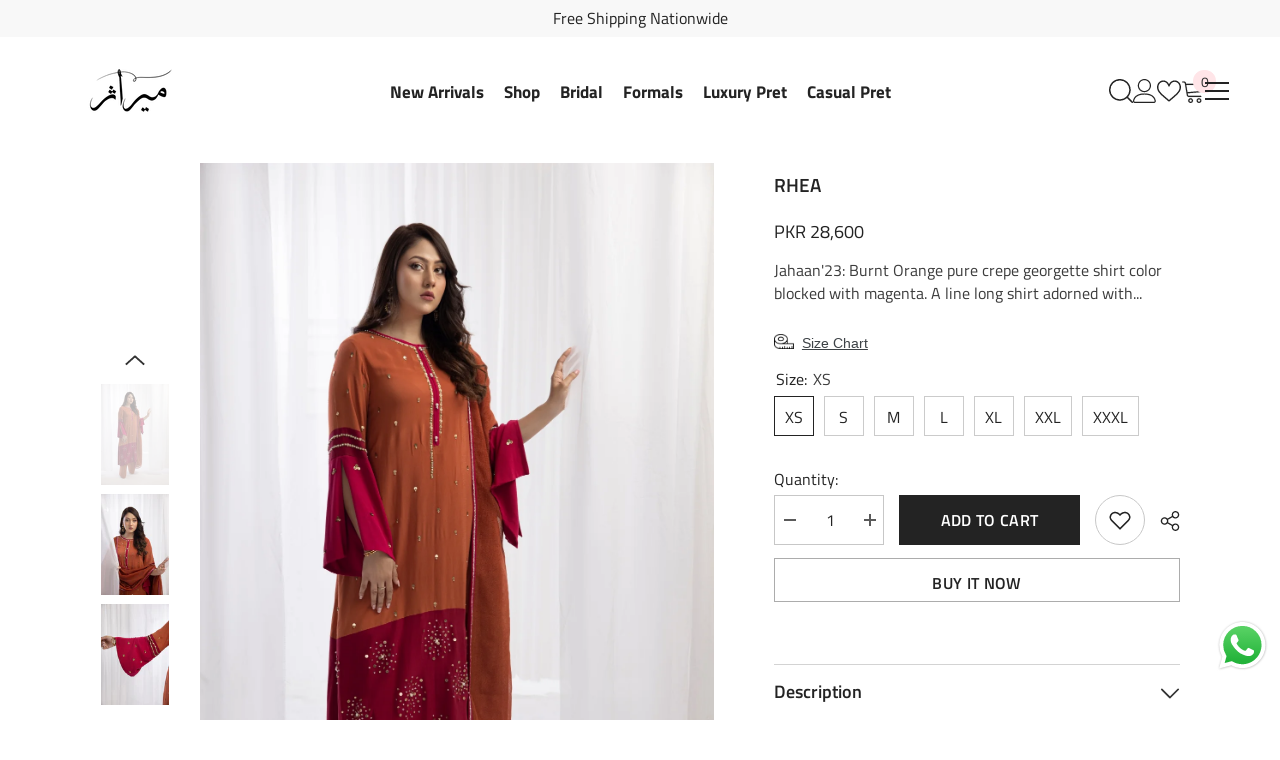

--- FILE ---
content_type: text/html; charset=utf-8
request_url: https://miras.com.pk/en-bh/products/rhea
body_size: 84079
content:
<!doctype html><html class="no-js" lang="en">
    <head>
        <meta charset="utf-8">
        <meta http-equiv="X-UA-Compatible" content="IE=edge">
        <meta name="viewport" content="width=device-width,initial-scale=1">
        <meta name="theme-color" content="">
        <link rel="canonical" href="https://miras.com.pk/en-bh/products/rhea" canonical-shop-url="https://miras.com.pk/"><link rel="shortcut icon" href="//miras.com.pk/cdn/shop/files/Final-Logo-PNG-Blackss_32x32.png?v=1731679611" type="image/png"><link rel="preconnect" href="https://cdn.shopify.com" crossorigin>
        <title>Rhea  &ndash; Miras</title><meta name="description" content="Jahaan&#39;23: Burnt Orange pure crepe georgette shirt color blocked with magenta. A line long shirt adorned with pearls &amp;amp; sequins hand embroidery all over. Paired up with the burnt orange pure crepe georgette oversized straight shalwar and cotton net dupatta with lace and magenta fabric finishing. A perfect chic look ">

<meta property="og:site_name" content="Miras">
<meta property="og:url" content="https://miras.com.pk/en-bh/products/rhea">
<meta property="og:title" content="Rhea">
<meta property="og:type" content="product">
<meta property="og:description" content="Jahaan&#39;23: Burnt Orange pure crepe georgette shirt color blocked with magenta. A line long shirt adorned with pearls &amp;amp; sequins hand embroidery all over. Paired up with the burnt orange pure crepe georgette oversized straight shalwar and cotton net dupatta with lace and magenta fabric finishing. A perfect chic look "><meta property="og:image" content="http://miras.com.pk/cdn/shop/files/12A4089.jpg?v=1700747886">
  <meta property="og:image:secure_url" content="https://miras.com.pk/cdn/shop/files/12A4089.jpg?v=1700747886">
  <meta property="og:image:width" content="1200">
  <meta property="og:image:height" content="1799"><meta property="og:price:amount" content="28,600">
  <meta property="og:price:currency" content="PKR"><meta name="twitter:card" content="summary_large_image">
<meta name="twitter:title" content="Rhea">
<meta name="twitter:description" content="Jahaan&#39;23: Burnt Orange pure crepe georgette shirt color blocked with magenta. A line long shirt adorned with pearls &amp;amp; sequins hand embroidery all over. Paired up with the burnt orange pure crepe georgette oversized straight shalwar and cotton net dupatta with lace and magenta fabric finishing. A perfect chic look ">

        <script>window.performance && window.performance.mark && window.performance.mark('shopify.content_for_header.start');</script><meta name="google-site-verification" content="rm2dzL_UWKwGCGLv-7F-CRf0VooIRaARagObCWIk2ow">
<meta id="shopify-digital-wallet" name="shopify-digital-wallet" content="/62523015355/digital_wallets/dialog">
<link rel="alternate" hreflang="x-default" href="https://miras.com.pk/products/rhea">
<link rel="alternate" hreflang="en" href="https://miras.com.pk/products/rhea">
<link rel="alternate" hreflang="en-US" href="https://miras.com.pk/en-us/products/rhea">
<link rel="alternate" hreflang="en-GB" href="https://miras.com.pk/en-gb/products/rhea">
<link rel="alternate" hreflang="en-CA" href="https://miras.com.pk/en-ca/products/rhea">
<link rel="alternate" hreflang="en-AE" href="https://miras.com.pk/en-ae/products/rhea">
<link rel="alternate" hreflang="en-AU" href="https://miras.com.pk/en-au/products/rhea">
<link rel="alternate" hreflang="en-IN" href="https://miras.com.pk/en-in/products/rhea">
<link rel="alternate" hreflang="en-BD" href="https://miras.com.pk/en-bd/products/rhea">
<link rel="alternate" hreflang="en-SA" href="https://miras.com.pk/en-sa/products/rhea">
<link rel="alternate" hreflang="en-BH" href="https://miras.com.pk/en-bh/products/rhea">
<link rel="alternate" type="application/json+oembed" href="https://miras.com.pk/en-bh/products/rhea.oembed">
<script async="async" src="/checkouts/internal/preloads.js?locale=en-BH"></script>
<script id="shopify-features" type="application/json">{"accessToken":"66f8b3dceb3c4bc7d4e895567ac8d14f","betas":["rich-media-storefront-analytics"],"domain":"miras.com.pk","predictiveSearch":true,"shopId":62523015355,"locale":"en"}</script>
<script>var Shopify = Shopify || {};
Shopify.shop = "miras-com-pk.myshopify.com";
Shopify.locale = "en";
Shopify.currency = {"active":"PKR","rate":"1.0"};
Shopify.country = "BH";
Shopify.theme = {"name":"ELLA NEW ","id":139446780091,"schema_name":"Ella","schema_version":"6.6.2","theme_store_id":null,"role":"main"};
Shopify.theme.handle = "null";
Shopify.theme.style = {"id":null,"handle":null};
Shopify.cdnHost = "miras.com.pk/cdn";
Shopify.routes = Shopify.routes || {};
Shopify.routes.root = "/en-bh/";</script>
<script type="module">!function(o){(o.Shopify=o.Shopify||{}).modules=!0}(window);</script>
<script>!function(o){function n(){var o=[];function n(){o.push(Array.prototype.slice.apply(arguments))}return n.q=o,n}var t=o.Shopify=o.Shopify||{};t.loadFeatures=n(),t.autoloadFeatures=n()}(window);</script>
<script id="shop-js-analytics" type="application/json">{"pageType":"product"}</script>
<script defer="defer" async type="module" src="//miras.com.pk/cdn/shopifycloud/shop-js/modules/v2/client.init-shop-cart-sync_BN7fPSNr.en.esm.js"></script>
<script defer="defer" async type="module" src="//miras.com.pk/cdn/shopifycloud/shop-js/modules/v2/chunk.common_Cbph3Kss.esm.js"></script>
<script defer="defer" async type="module" src="//miras.com.pk/cdn/shopifycloud/shop-js/modules/v2/chunk.modal_DKumMAJ1.esm.js"></script>
<script type="module">
  await import("//miras.com.pk/cdn/shopifycloud/shop-js/modules/v2/client.init-shop-cart-sync_BN7fPSNr.en.esm.js");
await import("//miras.com.pk/cdn/shopifycloud/shop-js/modules/v2/chunk.common_Cbph3Kss.esm.js");
await import("//miras.com.pk/cdn/shopifycloud/shop-js/modules/v2/chunk.modal_DKumMAJ1.esm.js");

  window.Shopify.SignInWithShop?.initShopCartSync?.({"fedCMEnabled":true,"windoidEnabled":true});

</script>
<script>(function() {
  var isLoaded = false;
  function asyncLoad() {
    if (isLoaded) return;
    isLoaded = true;
    var urls = ["\/\/cdn.shopify.com\/proxy\/b516915e61e0d409d6c1896061076a3373bc27667f54417b0a9a7065e8cc51af\/size-charts-relentless.herokuapp.com\/js\/size-charts-relentless.js?shop=miras-com-pk.myshopify.com\u0026sp-cache-control=cHVibGljLCBtYXgtYWdlPTkwMA","https:\/\/cdn.shopify.com\/s\/files\/1\/0449\/2568\/1820\/t\/4\/assets\/booster_currency.js?v=1624978055\u0026shop=miras-com-pk.myshopify.com","https:\/\/cdn.shopify.com\/s\/files\/1\/0449\/2568\/1820\/t\/4\/assets\/booster_currency.js?v=1624978055\u0026shop=miras-com-pk.myshopify.com","https:\/\/intg.snapchat.com\/shopify\/shopify-scevent-init.js?id=17a8e36c-b6c1-42f0-8320-22867d88a3d9\u0026shop=miras-com-pk.myshopify.com","https:\/\/storage.nfcube.com\/instafeed-1598f235bf63c712a88cfc5d9667dc7f.js?shop=miras-com-pk.myshopify.com","https:\/\/ignite-gk.com\/giftkarte\/validate-script?shop=miras-com-pk.myshopify.com"];
    for (var i = 0; i < urls.length; i++) {
      var s = document.createElement('script');
      s.type = 'text/javascript';
      s.async = true;
      s.src = urls[i];
      var x = document.getElementsByTagName('script')[0];
      x.parentNode.insertBefore(s, x);
    }
  };
  if(window.attachEvent) {
    window.attachEvent('onload', asyncLoad);
  } else {
    window.addEventListener('load', asyncLoad, false);
  }
})();</script>
<script id="__st">var __st={"a":62523015355,"offset":18000,"reqid":"d453a96e-8959-4adb-a850-5acbe1e35ec9-1769748940","pageurl":"miras.com.pk\/en-bh\/products\/rhea","u":"168019c29166","p":"product","rtyp":"product","rid":7900392358075};</script>
<script>window.ShopifyPaypalV4VisibilityTracking = true;</script>
<script id="captcha-bootstrap">!function(){'use strict';const t='contact',e='account',n='new_comment',o=[[t,t],['blogs',n],['comments',n],[t,'customer']],c=[[e,'customer_login'],[e,'guest_login'],[e,'recover_customer_password'],[e,'create_customer']],r=t=>t.map((([t,e])=>`form[action*='/${t}']:not([data-nocaptcha='true']) input[name='form_type'][value='${e}']`)).join(','),a=t=>()=>t?[...document.querySelectorAll(t)].map((t=>t.form)):[];function s(){const t=[...o],e=r(t);return a(e)}const i='password',u='form_key',d=['recaptcha-v3-token','g-recaptcha-response','h-captcha-response',i],f=()=>{try{return window.sessionStorage}catch{return}},m='__shopify_v',_=t=>t.elements[u];function p(t,e,n=!1){try{const o=window.sessionStorage,c=JSON.parse(o.getItem(e)),{data:r}=function(t){const{data:e,action:n}=t;return t[m]||n?{data:e,action:n}:{data:t,action:n}}(c);for(const[e,n]of Object.entries(r))t.elements[e]&&(t.elements[e].value=n);n&&o.removeItem(e)}catch(o){console.error('form repopulation failed',{error:o})}}const l='form_type',E='cptcha';function T(t){t.dataset[E]=!0}const w=window,h=w.document,L='Shopify',v='ce_forms',y='captcha';let A=!1;((t,e)=>{const n=(g='f06e6c50-85a8-45c8-87d0-21a2b65856fe',I='https://cdn.shopify.com/shopifycloud/storefront-forms-hcaptcha/ce_storefront_forms_captcha_hcaptcha.v1.5.2.iife.js',D={infoText:'Protected by hCaptcha',privacyText:'Privacy',termsText:'Terms'},(t,e,n)=>{const o=w[L][v],c=o.bindForm;if(c)return c(t,g,e,D).then(n);var r;o.q.push([[t,g,e,D],n]),r=I,A||(h.body.append(Object.assign(h.createElement('script'),{id:'captcha-provider',async:!0,src:r})),A=!0)});var g,I,D;w[L]=w[L]||{},w[L][v]=w[L][v]||{},w[L][v].q=[],w[L][y]=w[L][y]||{},w[L][y].protect=function(t,e){n(t,void 0,e),T(t)},Object.freeze(w[L][y]),function(t,e,n,w,h,L){const[v,y,A,g]=function(t,e,n){const i=e?o:[],u=t?c:[],d=[...i,...u],f=r(d),m=r(i),_=r(d.filter((([t,e])=>n.includes(e))));return[a(f),a(m),a(_),s()]}(w,h,L),I=t=>{const e=t.target;return e instanceof HTMLFormElement?e:e&&e.form},D=t=>v().includes(t);t.addEventListener('submit',(t=>{const e=I(t);if(!e)return;const n=D(e)&&!e.dataset.hcaptchaBound&&!e.dataset.recaptchaBound,o=_(e),c=g().includes(e)&&(!o||!o.value);(n||c)&&t.preventDefault(),c&&!n&&(function(t){try{if(!f())return;!function(t){const e=f();if(!e)return;const n=_(t);if(!n)return;const o=n.value;o&&e.removeItem(o)}(t);const e=Array.from(Array(32),(()=>Math.random().toString(36)[2])).join('');!function(t,e){_(t)||t.append(Object.assign(document.createElement('input'),{type:'hidden',name:u})),t.elements[u].value=e}(t,e),function(t,e){const n=f();if(!n)return;const o=[...t.querySelectorAll(`input[type='${i}']`)].map((({name:t})=>t)),c=[...d,...o],r={};for(const[a,s]of new FormData(t).entries())c.includes(a)||(r[a]=s);n.setItem(e,JSON.stringify({[m]:1,action:t.action,data:r}))}(t,e)}catch(e){console.error('failed to persist form',e)}}(e),e.submit())}));const S=(t,e)=>{t&&!t.dataset[E]&&(n(t,e.some((e=>e===t))),T(t))};for(const o of['focusin','change'])t.addEventListener(o,(t=>{const e=I(t);D(e)&&S(e,y())}));const B=e.get('form_key'),M=e.get(l),P=B&&M;t.addEventListener('DOMContentLoaded',(()=>{const t=y();if(P)for(const e of t)e.elements[l].value===M&&p(e,B);[...new Set([...A(),...v().filter((t=>'true'===t.dataset.shopifyCaptcha))])].forEach((e=>S(e,t)))}))}(h,new URLSearchParams(w.location.search),n,t,e,['guest_login'])})(!0,!0)}();</script>
<script integrity="sha256-4kQ18oKyAcykRKYeNunJcIwy7WH5gtpwJnB7kiuLZ1E=" data-source-attribution="shopify.loadfeatures" defer="defer" src="//miras.com.pk/cdn/shopifycloud/storefront/assets/storefront/load_feature-a0a9edcb.js" crossorigin="anonymous"></script>
<script data-source-attribution="shopify.dynamic_checkout.dynamic.init">var Shopify=Shopify||{};Shopify.PaymentButton=Shopify.PaymentButton||{isStorefrontPortableWallets:!0,init:function(){window.Shopify.PaymentButton.init=function(){};var t=document.createElement("script");t.src="https://miras.com.pk/cdn/shopifycloud/portable-wallets/latest/portable-wallets.en.js",t.type="module",document.head.appendChild(t)}};
</script>
<script data-source-attribution="shopify.dynamic_checkout.buyer_consent">
  function portableWalletsHideBuyerConsent(e){var t=document.getElementById("shopify-buyer-consent"),n=document.getElementById("shopify-subscription-policy-button");t&&n&&(t.classList.add("hidden"),t.setAttribute("aria-hidden","true"),n.removeEventListener("click",e))}function portableWalletsShowBuyerConsent(e){var t=document.getElementById("shopify-buyer-consent"),n=document.getElementById("shopify-subscription-policy-button");t&&n&&(t.classList.remove("hidden"),t.removeAttribute("aria-hidden"),n.addEventListener("click",e))}window.Shopify?.PaymentButton&&(window.Shopify.PaymentButton.hideBuyerConsent=portableWalletsHideBuyerConsent,window.Shopify.PaymentButton.showBuyerConsent=portableWalletsShowBuyerConsent);
</script>
<script>
  function portableWalletsCleanup(e){e&&e.src&&console.error("Failed to load portable wallets script "+e.src);var t=document.querySelectorAll("shopify-accelerated-checkout .shopify-payment-button__skeleton, shopify-accelerated-checkout-cart .wallet-cart-button__skeleton"),e=document.getElementById("shopify-buyer-consent");for(let e=0;e<t.length;e++)t[e].remove();e&&e.remove()}function portableWalletsNotLoadedAsModule(e){e instanceof ErrorEvent&&"string"==typeof e.message&&e.message.includes("import.meta")&&"string"==typeof e.filename&&e.filename.includes("portable-wallets")&&(window.removeEventListener("error",portableWalletsNotLoadedAsModule),window.Shopify.PaymentButton.failedToLoad=e,"loading"===document.readyState?document.addEventListener("DOMContentLoaded",window.Shopify.PaymentButton.init):window.Shopify.PaymentButton.init())}window.addEventListener("error",portableWalletsNotLoadedAsModule);
</script>

<script type="module" src="https://miras.com.pk/cdn/shopifycloud/portable-wallets/latest/portable-wallets.en.js" onError="portableWalletsCleanup(this)" crossorigin="anonymous"></script>
<script nomodule>
  document.addEventListener("DOMContentLoaded", portableWalletsCleanup);
</script>

<link id="shopify-accelerated-checkout-styles" rel="stylesheet" media="screen" href="https://miras.com.pk/cdn/shopifycloud/portable-wallets/latest/accelerated-checkout-backwards-compat.css" crossorigin="anonymous">
<style id="shopify-accelerated-checkout-cart">
        #shopify-buyer-consent {
  margin-top: 1em;
  display: inline-block;
  width: 100%;
}

#shopify-buyer-consent.hidden {
  display: none;
}

#shopify-subscription-policy-button {
  background: none;
  border: none;
  padding: 0;
  text-decoration: underline;
  font-size: inherit;
  cursor: pointer;
}

#shopify-subscription-policy-button::before {
  box-shadow: none;
}

      </style>
<script id="sections-script" data-sections="header-navigation-hamburger,header-mobile" defer="defer" src="//miras.com.pk/cdn/shop/t/16/compiled_assets/scripts.js?v=2174"></script>
<script>window.performance && window.performance.mark && window.performance.mark('shopify.content_for_header.end');</script>
        <style>
        
        
        

        @font-face { font-display: swap;
  font-family: "Titillium Web";
  font-weight: 400;
  font-style: normal;
  src: url("//miras.com.pk/cdn/fonts/titillium_web/titilliumweb_n4.dc3610b1c7b7eb152fc1ddefb77e83a0b84386b3.woff2") format("woff2"),
       url("//miras.com.pk/cdn/fonts/titillium_web/titilliumweb_n4.24dc69d5a89277f2854e112bddfd2c5420fd3973.woff") format("woff");
}

        
        @font-face { font-display: swap;
  font-family: "Titillium Web";
  font-weight: 600;
  font-style: normal;
  src: url("//miras.com.pk/cdn/fonts/titillium_web/titilliumweb_n6.d0077791273e3522c40566c54d1c1b12128f0e2b.woff2") format("woff2"),
       url("//miras.com.pk/cdn/fonts/titillium_web/titilliumweb_n6.5874c9b6bc8a2765275c20eb706450753893f521.woff") format("woff");
}

        @font-face { font-display: swap;
  font-family: "Titillium Web";
  font-weight: 700;
  font-style: normal;
  src: url("//miras.com.pk/cdn/fonts/titillium_web/titilliumweb_n7.d17ed1f3a767ca2dd9fcaa8710c651c747c3860e.woff2") format("woff2"),
       url("//miras.com.pk/cdn/fonts/titillium_web/titilliumweb_n7.56a12bf435e8401765588d4fbf86b152db29e2a2.woff") format("woff");
}


        :root {
        --font-family-1: "Titillium Web",sans-serif;
        --font-family-2: "Titillium Web",sans-serif;

        /* Settings Body */--font-body-family: "Titillium Web",sans-serif;--font-body-size: 16px;--font-body-weight: 400;--body-line-height: 23px;--body-letter-spacing: .00em;

        /* Settings Heading */--font-heading-family: "Titillium Web",sans-serif;--font-heading-size: 22px;--font-heading-weight: 500;--font-heading-style: normal;--heading-line-height: 30px;--heading-letter-spacing: .02em;--heading-text-transform: none;--heading-border-height: 2px;

        /* Menu Lv1 */--font-menu-lv1-family: "Titillium Web",sans-serif;--font-menu-lv1-size: 17px;--font-menu-lv1-weight: 700;--menu-lv1-line-height: 15px;--menu-lv1-letter-spacing: .00em;--menu-lv1-text-transform: capitalize;

        /* Menu Lv2 */--font-menu-lv2-family: "Titillium Web",sans-serif;--font-menu-lv2-size: 17px;--font-menu-lv2-weight: 700;--menu-lv2-line-height: 22px;--menu-lv2-letter-spacing: .02em;--menu-lv2-text-transform: capitalize;

        /* Menu Lv3 */--font-menu-lv3-family: "Titillium Web",sans-serif;--font-menu-lv3-size: 12px;--font-menu-lv3-weight: 400;--menu-lv3-line-height: 22px;--menu-lv3-letter-spacing: .02em;--menu-lv3-text-transform: capitalize;

        /* Mega Menu Lv2 */--font-mega-menu-lv2-family: "Titillium Web",sans-serif;--font-mega-menu-lv2-size: 12px;--font-mega-menu-lv2-weight: 600;--font-mega-menu-lv2-style: normal;--mega-menu-lv2-line-height: 22px;--mega-menu-lv2-letter-spacing: .02em;--mega-menu-lv2-text-transform: uppercase;

        /* Mega Menu Lv3 */--font-mega-menu-lv3-family: "Titillium Web",sans-serif;--font-mega-menu-lv3-size: 12px;--font-mega-menu-lv3-weight: 400;--mega-menu-lv3-line-height: 22px;--mega-menu-lv3-letter-spacing: .02em;--mega-menu-lv3-text-transform: capitalize;

        /* Product Card Title */--product-title-font: "Titillium Web",sans-serif;--product-title-font-size : 16px;--product-title-font-weight : 500;--product-title-line-height: 15px;--product-title-letter-spacing: .00em;--product-title-line-text : 2;--product-title-text-transform : uppercase;--product-title-margin-bottom: 0px;

        /* Product Card Vendor */--product-vendor-font: "Titillium Web",sans-serif;--product-vendor-font-size : 12px;--product-vendor-font-weight : 400;--product-vendor-font-style : normal;--product-vendor-line-height: 22px;--product-vendor-letter-spacing: .00em;--product-vendor-text-transform : uppercase;--product-vendor-margin-bottom: 0px;--product-vendor-margin-top: 0px;

        /* Product Card Price */--product-price-font: "Titillium Web",sans-serif;--product-price-font-size : 15px;--product-price-font-weight : 400;--product-price-line-height: 15px;--product-price-letter-spacing: .00em;--product-price-margin-top: 0px;--product-price-margin-bottom: 13px;

        /* Product Card Badge */--badge-font: "Titillium Web",sans-serif;--badge-font-size : 12px;--badge-font-weight : 400;--badge-text-transform : capitalize;--badge-letter-spacing: .00em;--badge-line-height: 20px;--badge-border-radius: 0px;--badge-padding-top: 0px;--badge-padding-bottom: 0px;--badge-padding-left-right: 8px;--badge-postion-top: 0px;--badge-postion-left-right: 0px;

        /* Product Quickview */
        --product-quickview-font-size : 12px; --product-quickview-line-height: 23px; --product-quickview-border-radius: 1px; --product-quickview-padding-top: 0px; --product-quickview-padding-bottom: 0px; --product-quickview-padding-left-right: 7px; --product-quickview-sold-out-product: #e95144;--product-quickview-box-shadow: none;/* Blog Card Tile */--blog-title-font: "Titillium Web",sans-serif;--blog-title-font-size : 25px; --blog-title-font-weight : 500; --blog-title-line-height: 29px; --blog-title-letter-spacing: .00em; --blog-title-text-transform : uppercase;

        /* Blog Card Info (Date, Author) */--blog-info-font: "Titillium Web",sans-serif;--blog-info-font-size : 14px; --blog-info-font-weight : 400; --blog-info-line-height: 20px; --blog-info-letter-spacing: .02em; --blog-info-text-transform : uppercase;

        /* Button 1 */--btn-1-font-family: "Titillium Web",sans-serif;--btn-1-font-size: 16px; --btn-1-font-weight: 600; --btn-1-text-transform: uppercase; --btn-1-line-height: 22px; --btn-1-letter-spacing: .02em; --btn-1-text-align: center; --btn-1-border-radius: 0px; --btn-1-border-width: 1px; --btn-1-border-style: solid; --btn-1-padding-top: 10px; --btn-1-padding-bottom: 10px; --btn-1-horizontal-length: 0px; --btn-1-vertical-length: 0px; --btn-1-blur-radius: 0px; --btn-1-spread: 0px;
        --btn-1-all-bg-opacity-hover: rgba(0, 0, 0, 0.5);--btn-1-inset: ;/* Button 2 */--btn-2-font-family: "Titillium Web",sans-serif;--btn-2-font-size: 16px; --btn-2-font-weight: 600; --btn-2-text-transform: uppercase; --btn-2-line-height: 22px; --btn-2-letter-spacing: .02em; --btn-2-text-align: right; --btn-2-border-radius: 6px; --btn-2-border-width: 1px; --btn-2-border-style: solid; --btn-2-padding-top: 20px; --btn-2-padding-bottom: 20px; --btn-2-horizontal-length: 0px; --btn-2-vertical-length: 0px; --btn-2-blur-radius: 0px; --btn-2-spread: 0px;
        --btn-2-all-bg-opacity: rgba(25, 145, 226, 0.5);--btn-2-all-bg-opacity-hover: rgba(0, 0, 0, 0.5);--btn-2-inset: ;/* Button 3 */--btn-3-font-family: "Titillium Web",sans-serif;--btn-3-font-size: 14px; --btn-3-font-weight: 600; --btn-3-text-transform: uppercase; --btn-3-line-height: 22px; --btn-3-letter-spacing: .02em; --btn-3-text-align: center; --btn-3-border-radius: 0px; --btn-3-border-width: 1px; --btn-3-border-style: solid; --btn-3-padding-top: 10px; --btn-3-padding-bottom: 10px; --btn-3-horizontal-length: 0px; --btn-3-vertical-length: 0px; --btn-3-blur-radius: 0px; --btn-3-spread: 0px;
        --btn-3-all-bg-opacity: rgba(0, 0, 0, 0.1);--btn-3-all-bg-opacity-hover: rgba(0, 0, 0, 0.1);--btn-3-inset: ;/* Footer Heading */--footer-heading-font-family: "Titillium Web",sans-serif;--footer-heading-font-size : 15px; --footer-heading-font-weight : 600; --footer-heading-line-height : 22px; --footer-heading-letter-spacing : .05em; --footer-heading-text-transform : uppercase;

        /* Footer Link */--footer-link-font-family: "Titillium Web",sans-serif;--footer-link-font-size : 12px; --footer-link-font-weight : ; --footer-link-line-height : 28px; --footer-link-letter-spacing : .02em; --footer-link-text-transform : capitalize;

        /* Page Title */--font-page-title-family: "Titillium Web",sans-serif;--font-page-title-size: 30px; --font-page-title-weight: 700; --font-page-title-style: normal; --page-title-line-height: 25px; --page-title-letter-spacing: .00em; --page-title-text-transform: uppercase;

        /* Font Product Tab Title */
        --font-tab-type-1: "Titillium Web",sans-serif; --font-tab-type-2: "Titillium Web",sans-serif;

        /* Text Size */
        --text-size-font-size : 10px; --text-size-font-weight : 400; --text-size-line-height : 22px; --text-size-letter-spacing : 0; --text-size-text-transform : uppercase; --text-size-color : #787878;

        /* Font Weight */
        --font-weight-normal: 400; --font-weight-medium: 500; --font-weight-semibold: 600; --font-weight-bold: 700; --font-weight-bolder: 800; --font-weight-black: 900;

        /* Radio Button */
        --form-label-checkbox-before-bg: #fff; --form-label-checkbox-before-border: #cecece; --form-label-checkbox-before-bg-checked: #000;

        /* Conatiner */
        --body-custom-width-container: 1500px;

        /* Layout Boxed */
        --color-background-layout-boxed: #f8f8f8;/* Arrow */
        --position-horizontal-slick-arrow: 0;

        /* General Color*/
        --color-text: #232323; --color-text2: #969696; --color-global: #232323; --color-white: #FFFFFF; --color-grey: #868686; --color-black: #202020; --color-base-text-rgb: 35, 35, 35; --color-base-text2-rgb: 150, 150, 150; --color-background: #ffffff; --color-background-rgb: 255, 255, 255; --color-background-overylay: rgba(255, 255, 255, 0.9); --color-base-accent-text: ; --color-base-accent-1: ; --color-base-accent-2: ; --color-link: #232323; --color-link-hover: #232323; --color-error: #D93333; --color-error-bg: #FCEEEE; --color-success: #5A5A5A; --color-success-bg: #DFF0D8; --color-info: #202020; --color-info-bg: #FFF2DD; --color-link-underline: rgba(35, 35, 35, 0.5); --color-breadcrumb: #999999; --colors-breadcrumb-hover: #232323;--colors-breadcrumb-active: #999999; --border-global: #e6e6e6; --bg-global: #fafafa; --bg-planceholder: #fafafa; --color-warning: #fff; --bg-warning: #e0b252; --color-background-10 : #e9e9e9; --color-background-20 : #d3d3d3; --color-background-30 : #bdbdbd; --color-background-50 : #919191; --color-background-global : #919191;

        /* Arrow Color */
        --arrow-color: #323232; --arrow-background-color: #fff; --arrow-border-color: #ccc;--arrow-color-hover: #323232;--arrow-background-color-hover: #f8f8f8;--arrow-border-color-hover: #f8f8f8;--arrow-width: 35px;--arrow-height: 35px;--arrow-size: px;--arrow-size-icon: 15px;--arrow-border-radius: 50%;--arrow-border-width: 1px;--arrow-width-half: -17px;

        /* Pagination Color */
        --pagination-item-color: #3c3c3c; --pagination-item-color-active: #3c3c3c; --pagination-item-bg-color: #fff;--pagination-item-bg-color-active: #fff;--pagination-item-border-color: #fff;--pagination-item-border-color-active: #ffffff;--pagination-arrow-color: #3c3c3c;--pagination-arrow-color-active: #3c3c3c;--pagination-arrow-bg-color: #fff;--pagination-arrow-bg-color-active: #fff;--pagination-arrow-border-color: #fff;--pagination-arrow-border-color-active: #fff;

        /* Dots Color */
        --dots-color: transparent;--dots-border-color: #323232;--dots-color-active: #323232;--dots-border-color-active: #323232;--dots-style2-background-opacity: #00000050;--dots-width: 12px;--dots-height: 12px;

        /* Button Color */
        --btn-1-color: #FFFFFF;--btn-1-bg: #232323;--btn-1-border: #232323;--btn-1-color-hover: #232323;--btn-1-bg-hover: #ffffff;--btn-1-border-hover: #232323;
        --btn-2-color: #232323;--btn-2-bg: #FFFFFF;--btn-2-border: #727272;--btn-2-color-hover: #FFFFFF;--btn-2-bg-hover: #232323;--btn-2-border-hover: #232323;
        --btn-3-color: #FFFFFF;--btn-3-bg: #e9514b;--btn-3-border: #e9514b;--btn-3-color-hover: #ffffff;--btn-3-bg-hover: #e9514b;--btn-3-border-hover: #e9514b;
        --anchor-transition: all ease .3s;--bg-white: #ffffff;--bg-black: #000000;--bg-grey: #808080;--icon: var(--color-text);--text-cart: #3c3c3c;--duration-short: 100ms;--duration-default: 350ms;--duration-long: 500ms;--form-input-bg: #ffffff;--form-input-border: #c7c7c7;--form-input-color: #232323;--form-input-placeholder: #868686;--form-label: #232323;

        --new-badge-color: #232323;--new-badge-bg: #FFFFFF;--sale-badge-color: #ffffff;--sale-badge-bg: #e95144;--sold-out-badge-color: #ffffff;--sold-out-badge-bg: #c1c1c1;--custom-badge-color: #ffffff;--custom-badge-bg: #ffbb49;--bundle-badge-color: #ffffff;--bundle-badge-bg: #232323;
        
        --product-title-color : #232323;--product-title-color-hover : #232323;--product-vendor-color : #969696;--product-price-color : #232323;--product-sale-price-color : #e95144;--product-compare-price-color : #969696;--product-countdown-color : #c12e48;--product-countdown-bg-color : #ffffff;

        --product-swatch-border : #cbcbcb;--product-swatch-border-active : #232323;--product-swatch-width : 40px;--product-swatch-height : 40px;--product-swatch-border-radius : 0px;--product-swatch-color-width : 40px;--product-swatch-color-height : 40px;--product-swatch-color-border-radius : 20px;

        --product-wishlist-color : #000000;--product-wishlist-bg : #ffffff;--product-wishlist-border : transparent;--product-wishlist-color-added : #ffffff;--product-wishlist-bg-added : #000000;--product-wishlist-border-added : transparent;--product-compare-color : #000000;--product-compare-bg : #FFFFFF;--product-compare-color-added : #D12442; --product-compare-bg-added : #FFFFFF; --product-hot-stock-text-color : #d62828; --product-quick-view-color : #000000; --product-cart-image-fit : contain; --product-title-variant-font-size: 16px;--product-quick-view-bg : #FFFFFF;--product-quick-view-bg-above-button: rgba(255, 255, 255, 0.7);--product-quick-view-color-hover : #FFFFFF;--product-quick-view-bg-hover : #000000;--product-action-color : #232323;--product-action-bg : #ffffff;--product-action-border : #000000;--product-action-color-hover : #FFFFFF;--product-action-bg-hover : #232323;--product-action-border-hover : #232323;

        /* Multilevel Category Filter */
        --color-label-multiLevel-categories: #232323;--bg-label-multiLevel-categories: #fff;--color-button-multiLevel-categories: #fff;--bg-button-multiLevel-categories: #ff8b21;--border-button-multiLevel-categories: transparent;--hover-color-button-multiLevel-categories: #fff;--hover-bg-button-multiLevel-categories: #ff8b21;--cart-item-bg : #ffffff;--cart-item-border : #e8e8e8;--cart-item-border-width : 1px;--cart-item-border-style : solid;--w-product-swatch-custom: 30px;--h-product-swatch-custom: 30px;--w-product-swatch-custom-mb: 20px;--h-product-swatch-custom-mb: 20px;--font-size-product-swatch-more: 12px;--swatch-border : #cbcbcb;--swatch-border-active : #232323;

        --variant-size: #232323;--variant-size-border: #e7e7e7;--variant-size-bg: #ffffff;--variant-size-hover: #ffffff;--variant-size-border-hover: #232323;--variant-size-bg-hover: #232323;--variant-bg : #ffffff; --variant-color : #232323; --variant-bg-active : #ffffff; --variant-color-active : #232323;

        --fontsize-text-social: 12px;
        --page-content-distance: 64px;--sidebar-content-distance: 40px;--button-transition-ease: cubic-bezier(.25,.46,.45,.94);

        /* Loading Spinner Color */
        --spinner-top-color: #fc0; --spinner-right-color: #4dd4c6; --spinner-bottom-color: #f00; --spinner-left-color: #f6f6f6;

        /* Product Card Marquee */
        --product-marquee-background-color: ;--product-marquee-text-color: #FFFFFF;--product-marquee-text-size: 14px;--product-marquee-text-mobile-size: 14px;--product-marquee-text-weight: 400;--product-marquee-text-transform: none;--product-marquee-text-style: italic;--product-marquee-speed: ; --product-marquee-line-height: calc(var(--product-marquee-text-mobile-size) * 1.5);
    }
</style>
        <link href="//miras.com.pk/cdn/shop/t/16/assets/base.css?v=165116781890432001201752315007" rel="stylesheet" type="text/css" media="all" />
<link href="//miras.com.pk/cdn/shop/t/16/assets/layout_rtl.css?v=55573035003992163251752315087" rel="stylesheet" type="text/css" media="all" />
<link href="//miras.com.pk/cdn/shop/t/16/assets/animated.css?v=91884483947907798981752315005" rel="stylesheet" type="text/css" media="all" />
<link href="//miras.com.pk/cdn/shop/t/16/assets/component-card.css?v=118585521889467791381752315019" rel="stylesheet" type="text/css" media="all" />
<link href="//miras.com.pk/cdn/shop/t/16/assets/component-loading-overlay.css?v=23413779889692260311752315039" rel="stylesheet" type="text/css" media="all" />
<link href="//miras.com.pk/cdn/shop/t/16/assets/component-loading-banner.css?v=54989585009056051491752315039" rel="stylesheet" type="text/css" media="all" />
<link href="//miras.com.pk/cdn/shop/t/16/assets/component-quick-cart.css?v=59486887119201954821752315053" rel="stylesheet" type="text/css" media="all" />
<link rel="stylesheet" href="//miras.com.pk/cdn/shop/t/16/assets/vendor.css?v=164616260963476715651752315103" media="print" onload="this.media='all'">
<noscript><link href="//miras.com.pk/cdn/shop/t/16/assets/vendor.css?v=164616260963476715651752315103" rel="stylesheet" type="text/css" media="all" /></noscript>



<link href="//miras.com.pk/cdn/shop/t/16/assets/component-predictive-search.css?v=110628222596022886011752315046" rel="stylesheet" type="text/css" media="all" />
<link rel="stylesheet" href="//miras.com.pk/cdn/shop/t/16/assets/component-newsletter.css?v=111617043413587308161752315044" media="print" onload="this.media='all'">
<link rel="stylesheet" href="//miras.com.pk/cdn/shop/t/16/assets/component-slider.css?v=37888473738646685221752315059" media="print" onload="this.media='all'">
<link rel="stylesheet" href="//miras.com.pk/cdn/shop/t/16/assets/component-list-social.css?v=102044711114163579551752315038" media="print" onload="this.media='all'"><noscript><link href="//miras.com.pk/cdn/shop/t/16/assets/component-newsletter.css?v=111617043413587308161752315044" rel="stylesheet" type="text/css" media="all" /></noscript>
<noscript><link href="//miras.com.pk/cdn/shop/t/16/assets/component-slider.css?v=37888473738646685221752315059" rel="stylesheet" type="text/css" media="all" /></noscript>
<noscript><link href="//miras.com.pk/cdn/shop/t/16/assets/component-list-social.css?v=102044711114163579551752315038" rel="stylesheet" type="text/css" media="all" /></noscript>

<style type="text/css">
	.nav-title-mobile {display: none;}.list-menu--disclosure{display: none;position: absolute;min-width: 100%;width: 22rem;background-color: var(--bg-white);box-shadow: 0 1px 4px 0 rgb(0 0 0 / 15%);padding: 5px 0 5px 20px;opacity: 0;visibility: visible;pointer-events: none;transition: opacity var(--duration-default) ease, transform var(--duration-default) ease;}.list-menu--disclosure-2{margin-left: calc(100% - 15px);z-index: 2;top: -5px;}.list-menu--disclosure:focus {outline: none;}.list-menu--disclosure.localization-selector {max-height: 18rem;overflow: auto;width: 10rem;padding: 0.5rem;}.js menu-drawer > details > summary::before, .js menu-drawer > details[open]:not(.menu-opening) > summary::before {content: '';position: absolute;cursor: default;width: 100%;height: calc(100vh - 100%);height: calc(var(--viewport-height, 100vh) - (var(--header-bottom-position, 100%)));top: 100%;left: 0;background: var(--color-foreground-50);opacity: 0;visibility: hidden;z-index: 2;transition: opacity var(--duration-default) ease,visibility var(--duration-default) ease;}menu-drawer > details[open] > summary::before {visibility: visible;opacity: 1;}.menu-drawer {position: absolute;transform: translateX(-100%);visibility: hidden;z-index: 3;left: 0;top: 100%;width: 100%;max-width: calc(100vw - 4rem);padding: 0;border: 0.1rem solid var(--color-background-10);border-left: 0;border-bottom: 0;background-color: var(--bg-white);overflow-x: hidden;}.js .menu-drawer {height: calc(100vh - 100%);height: calc(var(--viewport-height, 100vh) - (var(--header-bottom-position, 100%)));}.js details[open] > .menu-drawer, .js details[open] > .menu-drawer__submenu {transition: transform var(--duration-default) ease, visibility var(--duration-default) ease;}.no-js details[open] > .menu-drawer, .js details[open].menu-opening > .menu-drawer, details[open].menu-opening > .menu-drawer__submenu {transform: translateX(0);visibility: visible;}@media screen and (min-width: 750px) {.menu-drawer {width: 40rem;}.no-js .menu-drawer {height: auto;}}.menu-drawer__inner-container {position: relative;height: 100%;}.menu-drawer__navigation-container {display: grid;grid-template-rows: 1fr auto;align-content: space-between;overflow-y: auto;height: 100%;}.menu-drawer__navigation {padding: 0 0 5.6rem 0;}.menu-drawer__inner-submenu {height: 100%;overflow-x: hidden;overflow-y: auto;}.no-js .menu-drawer__navigation {padding: 0;}.js .menu-drawer__menu li {width: 100%;border-bottom: 1px solid #e6e6e6;overflow: hidden;}.menu-drawer__menu-item{line-height: var(--body-line-height);letter-spacing: var(--body-letter-spacing);padding: 10px 20px 10px 15px;cursor: pointer;display: flex;align-items: center;justify-content: space-between;}.menu-drawer__menu-item .label{display: inline-block;vertical-align: middle;font-size: calc(var(--font-body-size) - 4px);font-weight: var(--font-weight-normal);letter-spacing: var(--body-letter-spacing);height: 20px;line-height: 20px;margin: 0 0 0 10px;padding: 0 5px;text-transform: uppercase;text-align: center;position: relative;}.menu-drawer__menu-item .label:before{content: "";position: absolute;border: 5px solid transparent;top: 50%;left: -9px;transform: translateY(-50%);}.menu-drawer__menu-item > .icon{width: 24px;height: 24px;margin: 0 10px 0 0;}.menu-drawer__menu-item > .symbol {position: absolute;right: 20px;top: 50%;transform: translateY(-50%);display: flex;align-items: center;justify-content: center;font-size: 0;pointer-events: none;}.menu-drawer__menu-item > .symbol .icon{width: 14px;height: 14px;opacity: .6;}.menu-mobile-icon .menu-drawer__menu-item{justify-content: flex-start;}.no-js .menu-drawer .menu-drawer__menu-item > .symbol {display: none;}.js .menu-drawer__submenu {position: absolute;top: 0;width: 100%;bottom: 0;left: 0;background-color: var(--bg-white);z-index: 1;transform: translateX(100%);visibility: hidden;}.js .menu-drawer__submenu .menu-drawer__submenu {overflow-y: auto;}.menu-drawer__close-button {display: block;width: 100%;padding: 10px 15px;background-color: transparent;border: none;background: #f6f8f9;position: relative;}.menu-drawer__close-button .symbol{position: absolute;top: auto;left: 20px;width: auto;height: 22px;z-index: 10;display: flex;align-items: center;justify-content: center;font-size: 0;pointer-events: none;}.menu-drawer__close-button .icon {display: inline-block;vertical-align: middle;width: 18px;height: 18px;transform: rotate(180deg);}.menu-drawer__close-button .text{max-width: calc(100% - 50px);white-space: nowrap;overflow: hidden;text-overflow: ellipsis;display: inline-block;vertical-align: top;width: 100%;margin: 0 auto;}.no-js .menu-drawer__close-button {display: none;}.menu-drawer__utility-links {padding: 2rem;}.menu-drawer__account {display: inline-flex;align-items: center;text-decoration: none;padding: 1.2rem;margin-left: -1.2rem;font-size: 1.4rem;}.menu-drawer__account .icon-account {height: 2rem;width: 2rem;margin-right: 1rem;}.menu-drawer .list-social {justify-content: flex-start;margin-left: -1.25rem;margin-top: 2rem;}.menu-drawer .list-social:empty {display: none;}.menu-drawer .list-social__link {padding: 1.3rem 1.25rem;}

	/* Style General */
	.d-block{display: block}.d-inline-block{display: inline-block}.d-flex{display: flex}.d-none {display: none}.d-grid{display: grid}.ver-alg-mid {vertical-align: middle}.ver-alg-top{vertical-align: top}
	.flex-jc-start{justify-content:flex-start}.flex-jc-end{justify-content:flex-end}.flex-jc-center{justify-content:center}.flex-jc-between{justify-content:space-between}.flex-jc-stretch{justify-content:stretch}.flex-align-start{align-items: flex-start}.flex-align-center{align-items: center}.flex-align-end{align-items: flex-end}.flex-align-stretch{align-items:stretch}.flex-wrap{flex-wrap: wrap}.flex-nowrap{flex-wrap: nowrap}.fd-row{flex-direction:row}.fd-row-reverse{flex-direction:row-reverse}.fd-column{flex-direction:column}.fd-column-reverse{flex-direction:column-reverse}.fg-0{flex-grow:0}.fs-0{flex-shrink:0}.gap-15{gap:15px}.gap-30{gap:30px}.gap-col-30{column-gap:30px}
	.p-relative{position:relative}.p-absolute{position:absolute}.p-static{position:static}.p-fixed{position:fixed;}
	.zi-1{z-index:1}.zi-2{z-index:2}.zi-3{z-index:3}.zi-5{z-index:5}.zi-6{z-index:6}.zi-7{z-index:7}.zi-9{z-index:9}.zi-10{z-index:10}.zi-99{z-index:99} .zi-100{z-index:100} .zi-101{z-index:101}
	.top-0{top:0}.top-100{top:100%}.top-auto{top:auto}.left-0{left:0}.left-auto{left:auto}.right-0{right:0}.right-auto{right:auto}.bottom-0{bottom:0}
	.middle-y{top:50%;transform:translateY(-50%)}.middle-x{left:50%;transform:translateX(-50%)}
	.opacity-0{opacity:0}.opacity-1{opacity:1}
	.o-hidden{overflow:hidden}.o-visible{overflow:visible}.o-unset{overflow:unset}.o-x-hidden{overflow-x:hidden}.o-y-auto{overflow-y:auto;}
	.pt-0{padding-top:0}.pt-2{padding-top:2px}.pt-5{padding-top:5px}.pt-10{padding-top:10px}.pt-10-imp{padding-top:10px !important}.pt-12{padding-top:12px}.pt-16{padding-top:16px}.pt-20{padding-top:20px}.pt-24{padding-top:24px}.pt-30{padding-top:30px}.pt-32{padding-top:32px}.pt-36{padding-top:36px}.pt-48{padding-top:48px}.pb-0{padding-bottom:0}.pb-5{padding-bottom:5px}.pb-10{padding-bottom:10px}.pb-10-imp{padding-bottom:10px !important}.pb-12{padding-bottom:12px}.pb-15{padding-bottom:15px}.pb-16{padding-bottom:16px}.pb-18{padding-bottom:18px}.pb-20{padding-bottom:20px}.pb-24{padding-bottom:24px}.pb-32{padding-bottom:32px}.pb-40{padding-bottom:40px}.pb-48{padding-bottom:48px}.pb-50{padding-bottom:50px}.pb-80{padding-bottom:80px}.pb-84{padding-bottom:84px}.pr-0{padding-right:0}.pr-5{padding-right: 5px}.pr-10{padding-right:10px}.pr-20{padding-right:20px}.pr-24{padding-right:24px}.pr-30{padding-right:30px}.pr-36{padding-right:36px}.pr-80{padding-right:80px}.pl-0{padding-left:0}.pl-12{padding-left:12px}.pl-20{padding-left:20px}.pl-24{padding-left:24px}.pl-36{padding-left:36px}.pl-48{padding-left:48px}.pl-52{padding-left:52px}.pl-80{padding-left:80px}.p-zero{padding:0}
	.m-lr-auto{margin:0 auto}.m-zero{margin:0}.ml-auto{margin-left:auto}.ml-0{margin-left:0}.ml-5{margin-left:5px}.ml-15{margin-left:15px}.ml-20{margin-left:20px}.ml-30{margin-left:30px}.mr-auto{margin-right:auto}.mr-0{margin-right:0}.mr-5{margin-right:5px}.mr-10{margin-right:10px}.mr-20{margin-right:20px}.mr-30{margin-right:30px}.mt-0{margin-top: 0}.mt-10{margin-top: 10px}.mt-15{margin-top: 15px}.mt-20{margin-top: 20px}.mt-25{margin-top: 25px}.mt-30{margin-top: 30px}.mt-40{margin-top: 40px}.mt-45{margin-top: 45px}.mb-0{margin-bottom: 0}.mb-5{margin-bottom: 5px}.mb-10{margin-bottom: 10px}.mb-15{margin-bottom: 15px}.mb-18{margin-bottom: 18px}.mb-20{margin-bottom: 20px}.mb-30{margin-bottom: 30px}
	.h-0{height:0}.h-100{height:100%}.h-100v{height:100vh}.h-auto{height:auto}.mah-100{max-height:100%}.mih-15{min-height: 15px}.mih-none{min-height: unset}.lih-15{line-height: 15px}
	.w-50pc{width:50%}.w-100{width:100%}.w-100v{width:100vw}.maw-100{max-width:100%}.maw-300{max-width:300px}.maw-480{max-width: 480px}.maw-780{max-width: 780px}.w-auto{width:auto}.minw-auto{min-width: auto}.min-w-100{min-width: 100px}
	.float-l{float:left}.float-r{float:right}
	.b-zero{border:none}.br-50p{border-radius:50%}.br-zero{border-radius:0}.br-2{border-radius:2px}.bg-none{background: none}
	.stroke-w-0{stroke-width: 0px}.stroke-w-1h{stroke-width: 0.5px}.stroke-w-1{stroke-width: 1px}.stroke-w-3{stroke-width: 3px}.stroke-w-5{stroke-width: 5px}.stroke-w-7 {stroke-width: 7px}.stroke-w-10 {stroke-width: 10px}.stroke-w-12 {stroke-width: 12px}.stroke-w-15 {stroke-width: 15px}.stroke-w-20 {stroke-width: 20px}.stroke-w-25 {stroke-width: 25px}.stroke-w-30{stroke-width: 30px}.stroke-w-32 {stroke-width: 32px}.stroke-w-40 {stroke-width: 40px}
	.w-21{width: 21px}.w-23{width: 23px}.w-24{width: 24px}.h-22{height: 22px}.h-23{height: 23px}.h-24{height: 24px}.w-h-16{width: 16px;height: 16px}.w-h-17{width: 17px;height: 17px}.w-h-18 {width: 18px;height: 18px}.w-h-19{width: 19px;height: 19px}.w-h-20 {width: 20px;height: 20px}.w-h-21{width: 21px;height: 21px}.w-h-22 {width: 22px;height: 22px}.w-h-23{width: 23px;height: 23px}.w-h-24 {width: 24px;height: 24px}.w-h-25 {width: 25px;height: 25px}.w-h-26 {width: 26px;height: 26px}.w-h-27 {width: 27px;height: 27px}.w-h-28 {width: 28px;height: 28px}.w-h-29 {width: 29px;height: 29px}.w-h-30 {width: 30px;height: 30px}.w-h-31 {width: 31px;height: 31px}.w-h-32 {width: 32px;height: 32px}.w-h-33 {width: 33px;height: 33px}.w-h-34 {width: 34px;height: 34px}.w-h-35 {width: 35px;height: 35px}.w-h-36 {width: 36px;height: 36px}.w-h-37 {width: 37px;height: 37px}
	.txt-d-none{text-decoration:none}.txt-d-underline{text-decoration:underline}.txt-u-o-1{text-underline-offset: 1px}.txt-u-o-2{text-underline-offset: 2px}.txt-u-o-3{text-underline-offset: 3px}.txt-u-o-4{text-underline-offset: 4px}.txt-u-o-5{text-underline-offset: 5px}.txt-u-o-6{text-underline-offset: 6px}.txt-u-o-8{text-underline-offset: 8px}.txt-u-o-12{text-underline-offset: 12px}.txt-t-up{text-transform:uppercase}.txt-t-cap{text-transform:capitalize}
	.ft-0{font-size: 0}.ft-16{font-size: 16px}.ls-0{letter-spacing: 0}.ls-02{letter-spacing: 0.2em}.ls-05{letter-spacing: 0.5em}.ft-i{font-style: italic}
	.button-effect svg{transition: 0.3s}.button-effect:hover svg{transform: rotate(180deg)}
	.icon-effect:hover svg {transform: scale(1.15)}.icon-effect:hover .icon-search-1 {transform: rotate(-90deg) scale(1.15)}
	.link-effect > span:after, .link-effect > .text__icon:after{content: "";position: absolute;bottom: -2px;left: 0;height: 1px;width: 100%;transform: scaleX(0);transition: transform var(--duration-default) ease-out;transform-origin: right}
	.link-effect > .text__icon:after{ bottom: 0 }
	.link-effect > span:hover:after, .link-effect > .text__icon:hover:after{transform: scaleX(1);transform-origin: left}
	@media (min-width: 1025px){
		.pl-lg-80{padding-left:80px}.pr-lg-80{padding-right:80px}
	}
</style>
        <script src="//miras.com.pk/cdn/shop/t/16/assets/vendor.js?v=37601539231953232631752315104" type="text/javascript"></script>
<script src="//miras.com.pk/cdn/shop/t/16/assets/global.js?v=114736308824452723061752315072" type="text/javascript"></script>
<script src="//miras.com.pk/cdn/shop/t/16/assets/lazysizes.min.js?v=122719776364282065531752315087" type="text/javascript"></script>
<!-- <script src="//miras.com.pk/cdn/shop/t/16/assets/menu.js?v=49849284315874639661752315088" type="text/javascript"></script> --><script src="//miras.com.pk/cdn/shop/t/16/assets/predictive-search.js?v=16579742612086828001752315089" defer="defer"></script>

<script>
    window.lazySizesConfig = window.lazySizesConfig || {};
    lazySizesConfig.loadMode = 1;
    window.lazySizesConfig.init = false;
    lazySizes.init();

    window.rtl_slick = false;
    window.mobile_menu = 'default';
    
        window.money_format = '<span class=money>PKR {{amount_no_decimals}} </span>';
    
    window.shop_currency = 'PKR';
    window.currencySymbol ="₨";
    window.show_multiple_currencies = true;
    window.routes = {
        root: '/en-bh',
        cart: '/en-bh/cart',
        cart_add_url: '/en-bh/cart/add',
        cart_change_url: '/en-bh/cart/change',
        cart_update_url: '/en-bh/cart/update',
        collection_all: '/en-bh/collections/all',
        predictive_search_url: '/en-bh/search/suggest',
        search_url: '/en-bh/search'
    }; 
    window.button_load_more = {
        default: `Show more`,
        loading: `Loading...`,
        view_all: `View All Collection`,
        no_more: `No More Product`,
        no_more_collection: `No More Collection`
    };
    window.after_add_to_cart = {
        type: 'quick_cart',
        message: `is added to your shopping cart.`,
        message_2: `Product added to cart successfully`
    };
    window.variant_image_group_quick_view = false;
    window.quick_view = {
        show: false,
        show_mb: false
    };
    window.quick_shop = {
        show: false,
        see_details: `View Full Details`,
    };
    window.quick_cart = {
        show: true
    };
    window.cartStrings = {
        error: `There was an error while updating your cart. Please try again.`,
        quantityError: `You can only add [quantity] of this item to your cart.`,
        addProductOutQuantity: `You can only add [maxQuantity] of this product to your cart`,
        addProductOutQuantity2: `The quantity of this product is insufficient.`,
        cartErrorMessage: `Translation missing: en.sections.cart.cart_quantity_error_prefix`,
        soldoutText: `sold out`,
        alreadyText: `all`,
        items: `items`,
        item: `item`,
    };
    window.variantStrings = {
        addToCart: `Add to cart`,
        addingToCart: `Adding to cart...`,
        addedToCart: `Added to cart`,
        submit: `Submit`,
        soldOut: `Sold out`,
        unavailable: `Unavailable`,
        soldOut_message: `This variant is sold out!`,
        unavailable_message: `This variant is unavailable!`,
        addToCart_message: `You must select at least one products to add!`,
        select: `Select Options`,
        preOrder: `Pre-Order`,
        add: `Add`,
        unavailable_with_option: `[value] (Unavailable)`,
        hide_variants_unavailable: false
    };
    window.inventory_text = {
        hotStock: `Hurry up! only [inventory] left`,
        hotStock2: `Please hurry! Only [inventory] left in stock`,
        warningQuantity: `Maximum quantity: [inventory]`,
        inStock: `In Stock`,
        outOfStock: `Out Of Stock`,
        manyInStock: `Many In Stock`,
        show_options: `Show Variants`,
        hide_options: `Hide Variants`,
        adding : `Adding`,
        thank_you : `Thank You`,
        add_more : `Add More`,
        cart_feedback : `Added`
    };
    
    
        window.notify_me = {
            show: true,
            mail: `example@domain.com`,
            subject: `Out Of Stock Notification from Halothemes Store`,
            label: `Shopify`,
            success: `Thanks! We&#39;ve received your request and will respond shortly when this product / variant becomes available!`,
            error: `Please use a valid email address, such as john@example.com.`,
            button: `Notify me`
        };
    
    
    window.compare = {
        show: false,
        add: `Add To Compare`,
        added: `Added To Compare`,
        message: `You must select at least two products to compare!`
    };
    window.wishlist = {
        show: true,
        add: `Add to wishlist`,
        added: `Added to wishlist`,
        empty: `No product is added to your wishlist`,
        continue_shopping: `Continue Shopping`
    };
    window.pagination = {
        style: 2,
        next: `Next`,
        prev: `Prev`
    }
    window.countdown = {
        text: `Limited-Time Offers, End in:`,
        day: `D`,
        hour: `H`,
        min: `M`,
        sec: `S`,
        day_2: `Days`,
        hour_2: `Hours`,
        min_2: `Mins`,
        sec_2: `Secs`,
        days: `Days`,
        hours: `Hours`,
        mins: `Mins`,
        secs: `Secs`,
        d: `d`,
        h: `h`,
        m: `m`,
        s: `s`
    };
    window.customer_view = {
        text: `[number] customers are viewing this product`
    };

    
        window.arrows = {
            icon_next: `<button type="button" class="slick-next" aria-label="Next" role="button"><svg role="img" xmlns="http://www.w3.org/2000/svg" viewBox="0 0 24 24"><path d="M 7.75 1.34375 L 6.25 2.65625 L 14.65625 12 L 6.25 21.34375 L 7.75 22.65625 L 16.75 12.65625 L 17.34375 12 L 16.75 11.34375 Z"></path></svg></button>`,
            icon_prev: `<button type="button" class="slick-prev" aria-label="Previous" role="button"><svg role="img" xmlns="http://www.w3.org/2000/svg" viewBox="0 0 24 24"><path d="M 7.75 1.34375 L 6.25 2.65625 L 14.65625 12 L 6.25 21.34375 L 7.75 22.65625 L 16.75 12.65625 L 17.34375 12 L 16.75 11.34375 Z"></path></svg></button>`
        }
    

    window.dynamic_browser_title = {
        show: true,
        text: 'Come back ⚡'
    };
    
    window.show_more_btn_text = {
        show_more: `Show More`,
        show_less: `Show Less`,
        show_all: `Show All`,
    };

    function getCookie(cname) {
        let name = cname + "=";
        let decodedCookie = decodeURIComponent(document.cookie);
        let ca = decodedCookie.split(';');
        for(let i = 0; i <ca.length; i++) {
          let c = ca[i];
          while (c.charAt(0) == ' ') {
            c = c.substring(1);
          }
          if (c.indexOf(name) == 0) {
            return c.substring(name.length, c.length);
          }
        }
        return "";
    }
    
    const cookieAnnouncemenClosed = getCookie('announcement');
    window.announcementClosed = cookieAnnouncemenClosed === 'closed'
</script>

        <script>document.documentElement.className = document.documentElement.className.replace('no-js', 'js');</script><!-- BEGIN app block: shopify://apps/judge-me-reviews/blocks/judgeme_core/61ccd3b1-a9f2-4160-9fe9-4fec8413e5d8 --><!-- Start of Judge.me Core -->






<link rel="dns-prefetch" href="https://cdnwidget.judge.me">
<link rel="dns-prefetch" href="https://cdn.judge.me">
<link rel="dns-prefetch" href="https://cdn1.judge.me">
<link rel="dns-prefetch" href="https://api.judge.me">

<script data-cfasync='false' class='jdgm-settings-script'>window.jdgmSettings={"pagination":5,"disable_web_reviews":false,"badge_no_review_text":"No reviews","badge_n_reviews_text":"{{ n }} review/reviews","hide_badge_preview_if_no_reviews":true,"badge_hide_text":false,"enforce_center_preview_badge":false,"widget_title":"Customer Reviews","widget_open_form_text":"Write a review","widget_close_form_text":"Cancel review","widget_refresh_page_text":"Refresh page","widget_summary_text":"Based on {{ number_of_reviews }} review/reviews","widget_no_review_text":"Be the first to write a review","widget_name_field_text":"Display name","widget_verified_name_field_text":"Verified Name (public)","widget_name_placeholder_text":"Display name","widget_required_field_error_text":"This field is required.","widget_email_field_text":"Email address","widget_verified_email_field_text":"Verified Email (private, can not be edited)","widget_email_placeholder_text":"Your email address","widget_email_field_error_text":"Please enter a valid email address.","widget_rating_field_text":"Rating","widget_review_title_field_text":"Review Title","widget_review_title_placeholder_text":"Give your review a title","widget_review_body_field_text":"Review content","widget_review_body_placeholder_text":"Start writing here...","widget_pictures_field_text":"Picture/Video (optional)","widget_submit_review_text":"Submit Review","widget_submit_verified_review_text":"Submit Verified Review","widget_submit_success_msg_with_auto_publish":"Thank you! Please refresh the page in a few moments to see your review. You can remove or edit your review by logging into \u003ca href='https://judge.me/login' target='_blank' rel='nofollow noopener'\u003eJudge.me\u003c/a\u003e","widget_submit_success_msg_no_auto_publish":"Thank you! Your review will be published as soon as it is approved by the shop admin. You can remove or edit your review by logging into \u003ca href='https://judge.me/login' target='_blank' rel='nofollow noopener'\u003eJudge.me\u003c/a\u003e","widget_show_default_reviews_out_of_total_text":"Showing {{ n_reviews_shown }} out of {{ n_reviews }} reviews.","widget_show_all_link_text":"Show all","widget_show_less_link_text":"Show less","widget_author_said_text":"{{ reviewer_name }} said:","widget_days_text":"{{ n }} days ago","widget_weeks_text":"{{ n }} week/weeks ago","widget_months_text":"{{ n }} month/months ago","widget_years_text":"{{ n }} year/years ago","widget_yesterday_text":"Yesterday","widget_today_text":"Today","widget_replied_text":"\u003e\u003e {{ shop_name }} replied:","widget_read_more_text":"Read more","widget_reviewer_name_as_initial":"","widget_rating_filter_color":"#fbcd0a","widget_rating_filter_see_all_text":"See all reviews","widget_sorting_most_recent_text":"Most Recent","widget_sorting_highest_rating_text":"Highest Rating","widget_sorting_lowest_rating_text":"Lowest Rating","widget_sorting_with_pictures_text":"Only Pictures","widget_sorting_most_helpful_text":"Most Helpful","widget_open_question_form_text":"Ask a question","widget_reviews_subtab_text":"Reviews","widget_questions_subtab_text":"Questions","widget_question_label_text":"Question","widget_answer_label_text":"Answer","widget_question_placeholder_text":"Write your question here","widget_submit_question_text":"Submit Question","widget_question_submit_success_text":"Thank you for your question! We will notify you once it gets answered.","verified_badge_text":"Verified","verified_badge_bg_color":"","verified_badge_text_color":"","verified_badge_placement":"left-of-reviewer-name","widget_review_max_height":"","widget_hide_border":false,"widget_social_share":false,"widget_thumb":false,"widget_review_location_show":false,"widget_location_format":"","all_reviews_include_out_of_store_products":true,"all_reviews_out_of_store_text":"(out of store)","all_reviews_pagination":100,"all_reviews_product_name_prefix_text":"about","enable_review_pictures":true,"enable_question_anwser":false,"widget_theme":"default","review_date_format":"mm/dd/yyyy","default_sort_method":"most-recent","widget_product_reviews_subtab_text":"Product Reviews","widget_shop_reviews_subtab_text":"Shop Reviews","widget_other_products_reviews_text":"Reviews for other products","widget_store_reviews_subtab_text":"Store reviews","widget_no_store_reviews_text":"This store hasn't received any reviews yet","widget_web_restriction_product_reviews_text":"This product hasn't received any reviews yet","widget_no_items_text":"No items found","widget_show_more_text":"Show more","widget_write_a_store_review_text":"Write a Store Review","widget_other_languages_heading":"Reviews in Other Languages","widget_translate_review_text":"Translate review to {{ language }}","widget_translating_review_text":"Translating...","widget_show_original_translation_text":"Show original ({{ language }})","widget_translate_review_failed_text":"Review couldn't be translated.","widget_translate_review_retry_text":"Retry","widget_translate_review_try_again_later_text":"Try again later","show_product_url_for_grouped_product":false,"widget_sorting_pictures_first_text":"Pictures First","show_pictures_on_all_rev_page_mobile":false,"show_pictures_on_all_rev_page_desktop":false,"floating_tab_hide_mobile_install_preference":false,"floating_tab_button_name":"★ Reviews","floating_tab_title":"Let customers speak for us","floating_tab_button_color":"","floating_tab_button_background_color":"","floating_tab_url":"","floating_tab_url_enabled":false,"floating_tab_tab_style":"text","all_reviews_text_badge_text":"Customers rate us {{ shop.metafields.judgeme.all_reviews_rating | round: 1 }}/5 based on {{ shop.metafields.judgeme.all_reviews_count }} reviews.","all_reviews_text_badge_text_branded_style":"{{ shop.metafields.judgeme.all_reviews_rating | round: 1 }} out of 5 stars based on {{ shop.metafields.judgeme.all_reviews_count }} reviews","is_all_reviews_text_badge_a_link":false,"show_stars_for_all_reviews_text_badge":false,"all_reviews_text_badge_url":"","all_reviews_text_style":"text","all_reviews_text_color_style":"judgeme_brand_color","all_reviews_text_color":"#108474","all_reviews_text_show_jm_brand":true,"featured_carousel_show_header":true,"featured_carousel_title":"Let customers speak for us","testimonials_carousel_title":"Customers are saying","videos_carousel_title":"Real customer stories","cards_carousel_title":"Customers are saying","featured_carousel_count_text":"from {{ n }} reviews","featured_carousel_add_link_to_all_reviews_page":false,"featured_carousel_url":"","featured_carousel_show_images":true,"featured_carousel_autoslide_interval":5,"featured_carousel_arrows_on_the_sides":false,"featured_carousel_height":250,"featured_carousel_width":80,"featured_carousel_image_size":0,"featured_carousel_image_height":250,"featured_carousel_arrow_color":"#eeeeee","verified_count_badge_style":"vintage","verified_count_badge_orientation":"horizontal","verified_count_badge_color_style":"judgeme_brand_color","verified_count_badge_color":"#108474","is_verified_count_badge_a_link":false,"verified_count_badge_url":"","verified_count_badge_show_jm_brand":true,"widget_rating_preset_default":5,"widget_first_sub_tab":"product-reviews","widget_show_histogram":true,"widget_histogram_use_custom_color":false,"widget_pagination_use_custom_color":false,"widget_star_use_custom_color":false,"widget_verified_badge_use_custom_color":false,"widget_write_review_use_custom_color":false,"picture_reminder_submit_button":"Upload Pictures","enable_review_videos":false,"mute_video_by_default":false,"widget_sorting_videos_first_text":"Videos First","widget_review_pending_text":"Pending","featured_carousel_items_for_large_screen":3,"social_share_options_order":"Facebook,Twitter","remove_microdata_snippet":true,"disable_json_ld":false,"enable_json_ld_products":false,"preview_badge_show_question_text":false,"preview_badge_no_question_text":"No questions","preview_badge_n_question_text":"{{ number_of_questions }} question/questions","qa_badge_show_icon":false,"qa_badge_position":"same-row","remove_judgeme_branding":false,"widget_add_search_bar":false,"widget_search_bar_placeholder":"Search","widget_sorting_verified_only_text":"Verified only","featured_carousel_theme":"default","featured_carousel_show_rating":true,"featured_carousel_show_title":true,"featured_carousel_show_body":true,"featured_carousel_show_date":false,"featured_carousel_show_reviewer":true,"featured_carousel_show_product":false,"featured_carousel_header_background_color":"#108474","featured_carousel_header_text_color":"#ffffff","featured_carousel_name_product_separator":"reviewed","featured_carousel_full_star_background":"#108474","featured_carousel_empty_star_background":"#dadada","featured_carousel_vertical_theme_background":"#f9fafb","featured_carousel_verified_badge_enable":true,"featured_carousel_verified_badge_color":"#108474","featured_carousel_border_style":"round","featured_carousel_review_line_length_limit":3,"featured_carousel_more_reviews_button_text":"Read more reviews","featured_carousel_view_product_button_text":"View product","all_reviews_page_load_reviews_on":"scroll","all_reviews_page_load_more_text":"Load More Reviews","disable_fb_tab_reviews":false,"enable_ajax_cdn_cache":false,"widget_advanced_speed_features":5,"widget_public_name_text":"displayed publicly like","default_reviewer_name":"John Smith","default_reviewer_name_has_non_latin":true,"widget_reviewer_anonymous":"Anonymous","medals_widget_title":"Judge.me Review Medals","medals_widget_background_color":"#f9fafb","medals_widget_position":"footer_all_pages","medals_widget_border_color":"#f9fafb","medals_widget_verified_text_position":"left","medals_widget_use_monochromatic_version":false,"medals_widget_elements_color":"#108474","show_reviewer_avatar":true,"widget_invalid_yt_video_url_error_text":"Not a YouTube video URL","widget_max_length_field_error_text":"Please enter no more than {0} characters.","widget_show_country_flag":false,"widget_show_collected_via_shop_app":true,"widget_verified_by_shop_badge_style":"light","widget_verified_by_shop_text":"Verified by Shop","widget_show_photo_gallery":false,"widget_load_with_code_splitting":true,"widget_ugc_install_preference":false,"widget_ugc_title":"Made by us, Shared by you","widget_ugc_subtitle":"Tag us to see your picture featured in our page","widget_ugc_arrows_color":"#ffffff","widget_ugc_primary_button_text":"Buy Now","widget_ugc_primary_button_background_color":"#108474","widget_ugc_primary_button_text_color":"#ffffff","widget_ugc_primary_button_border_width":"0","widget_ugc_primary_button_border_style":"none","widget_ugc_primary_button_border_color":"#108474","widget_ugc_primary_button_border_radius":"25","widget_ugc_secondary_button_text":"Load More","widget_ugc_secondary_button_background_color":"#ffffff","widget_ugc_secondary_button_text_color":"#108474","widget_ugc_secondary_button_border_width":"2","widget_ugc_secondary_button_border_style":"solid","widget_ugc_secondary_button_border_color":"#108474","widget_ugc_secondary_button_border_radius":"25","widget_ugc_reviews_button_text":"View Reviews","widget_ugc_reviews_button_background_color":"#ffffff","widget_ugc_reviews_button_text_color":"#108474","widget_ugc_reviews_button_border_width":"2","widget_ugc_reviews_button_border_style":"solid","widget_ugc_reviews_button_border_color":"#108474","widget_ugc_reviews_button_border_radius":"25","widget_ugc_reviews_button_link_to":"judgeme-reviews-page","widget_ugc_show_post_date":true,"widget_ugc_max_width":"800","widget_rating_metafield_value_type":true,"widget_primary_color":"#050505","widget_enable_secondary_color":false,"widget_secondary_color":"#edf5f5","widget_summary_average_rating_text":"{{ average_rating }} out of 5","widget_media_grid_title":"Customer photos \u0026 videos","widget_media_grid_see_more_text":"See more","widget_round_style":false,"widget_show_product_medals":true,"widget_verified_by_judgeme_text":"Verified by Judge.me","widget_show_store_medals":true,"widget_verified_by_judgeme_text_in_store_medals":"Verified by Judge.me","widget_media_field_exceed_quantity_message":"Sorry, we can only accept {{ max_media }} for one review.","widget_media_field_exceed_limit_message":"{{ file_name }} is too large, please select a {{ media_type }} less than {{ size_limit }}MB.","widget_review_submitted_text":"Review Submitted!","widget_question_submitted_text":"Question Submitted!","widget_close_form_text_question":"Cancel","widget_write_your_answer_here_text":"Write your answer here","widget_enabled_branded_link":true,"widget_show_collected_by_judgeme":true,"widget_reviewer_name_color":"","widget_write_review_text_color":"","widget_write_review_bg_color":"","widget_collected_by_judgeme_text":"collected by Judge.me","widget_pagination_type":"standard","widget_load_more_text":"Load More","widget_load_more_color":"#108474","widget_full_review_text":"Full Review","widget_read_more_reviews_text":"Read More Reviews","widget_read_questions_text":"Read Questions","widget_questions_and_answers_text":"Questions \u0026 Answers","widget_verified_by_text":"Verified by","widget_verified_text":"Verified","widget_number_of_reviews_text":"{{ number_of_reviews }} reviews","widget_back_button_text":"Back","widget_next_button_text":"Next","widget_custom_forms_filter_button":"Filters","custom_forms_style":"vertical","widget_show_review_information":false,"how_reviews_are_collected":"How reviews are collected?","widget_show_review_keywords":false,"widget_gdpr_statement":"How we use your data: We'll only contact you about the review you left, and only if necessary. By submitting your review, you agree to Judge.me's \u003ca href='https://judge.me/terms' target='_blank' rel='nofollow noopener'\u003eterms\u003c/a\u003e, \u003ca href='https://judge.me/privacy' target='_blank' rel='nofollow noopener'\u003eprivacy\u003c/a\u003e and \u003ca href='https://judge.me/content-policy' target='_blank' rel='nofollow noopener'\u003econtent\u003c/a\u003e policies.","widget_multilingual_sorting_enabled":false,"widget_translate_review_content_enabled":false,"widget_translate_review_content_method":"manual","popup_widget_review_selection":"automatically_with_pictures","popup_widget_round_border_style":true,"popup_widget_show_title":true,"popup_widget_show_body":true,"popup_widget_show_reviewer":false,"popup_widget_show_product":true,"popup_widget_show_pictures":true,"popup_widget_use_review_picture":true,"popup_widget_show_on_home_page":true,"popup_widget_show_on_product_page":true,"popup_widget_show_on_collection_page":true,"popup_widget_show_on_cart_page":true,"popup_widget_position":"bottom_left","popup_widget_first_review_delay":5,"popup_widget_duration":5,"popup_widget_interval":5,"popup_widget_review_count":5,"popup_widget_hide_on_mobile":true,"review_snippet_widget_round_border_style":true,"review_snippet_widget_card_color":"#FFFFFF","review_snippet_widget_slider_arrows_background_color":"#FFFFFF","review_snippet_widget_slider_arrows_color":"#000000","review_snippet_widget_star_color":"#108474","show_product_variant":false,"all_reviews_product_variant_label_text":"Variant: ","widget_show_verified_branding":true,"widget_ai_summary_title":"Customers say","widget_ai_summary_disclaimer":"AI-powered review summary based on recent customer reviews","widget_show_ai_summary":false,"widget_show_ai_summary_bg":false,"widget_show_review_title_input":true,"redirect_reviewers_invited_via_email":"review_widget","request_store_review_after_product_review":false,"request_review_other_products_in_order":false,"review_form_color_scheme":"default","review_form_corner_style":"square","review_form_star_color":{},"review_form_text_color":"#333333","review_form_background_color":"#ffffff","review_form_field_background_color":"#fafafa","review_form_button_color":{},"review_form_button_text_color":"#ffffff","review_form_modal_overlay_color":"#000000","review_content_screen_title_text":"How would you rate this product?","review_content_introduction_text":"We would love it if you would share a bit about your experience.","store_review_form_title_text":"How would you rate this store?","store_review_form_introduction_text":"We would love it if you would share a bit about your experience.","show_review_guidance_text":true,"one_star_review_guidance_text":"Poor","five_star_review_guidance_text":"Great","customer_information_screen_title_text":"About you","customer_information_introduction_text":"Please tell us more about you.","custom_questions_screen_title_text":"Your experience in more detail","custom_questions_introduction_text":"Here are a few questions to help us understand more about your experience.","review_submitted_screen_title_text":"Thanks for your review!","review_submitted_screen_thank_you_text":"We are processing it and it will appear on the store soon.","review_submitted_screen_email_verification_text":"Please confirm your email by clicking the link we just sent you. This helps us keep reviews authentic.","review_submitted_request_store_review_text":"Would you like to share your experience of shopping with us?","review_submitted_review_other_products_text":"Would you like to review these products?","store_review_screen_title_text":"Would you like to share your experience of shopping with us?","store_review_introduction_text":"We value your feedback and use it to improve. Please share any thoughts or suggestions you have.","reviewer_media_screen_title_picture_text":"Share a picture","reviewer_media_introduction_picture_text":"Upload a photo to support your review.","reviewer_media_screen_title_video_text":"Share a video","reviewer_media_introduction_video_text":"Upload a video to support your review.","reviewer_media_screen_title_picture_or_video_text":"Share a picture or video","reviewer_media_introduction_picture_or_video_text":"Upload a photo or video to support your review.","reviewer_media_youtube_url_text":"Paste your Youtube URL here","advanced_settings_next_step_button_text":"Next","advanced_settings_close_review_button_text":"Close","modal_write_review_flow":false,"write_review_flow_required_text":"Required","write_review_flow_privacy_message_text":"We respect your privacy.","write_review_flow_anonymous_text":"Post review as anonymous","write_review_flow_visibility_text":"This won't be visible to other customers.","write_review_flow_multiple_selection_help_text":"Select as many as you like","write_review_flow_single_selection_help_text":"Select one option","write_review_flow_required_field_error_text":"This field is required","write_review_flow_invalid_email_error_text":"Please enter a valid email address","write_review_flow_max_length_error_text":"Max. {{ max_length }} characters.","write_review_flow_media_upload_text":"\u003cb\u003eClick to upload\u003c/b\u003e or drag and drop","write_review_flow_gdpr_statement":"We'll only contact you about your review if necessary. By submitting your review, you agree to our \u003ca href='https://judge.me/terms' target='_blank' rel='nofollow noopener'\u003eterms and conditions\u003c/a\u003e and \u003ca href='https://judge.me/privacy' target='_blank' rel='nofollow noopener'\u003eprivacy policy\u003c/a\u003e.","rating_only_reviews_enabled":false,"show_negative_reviews_help_screen":false,"new_review_flow_help_screen_rating_threshold":3,"negative_review_resolution_screen_title_text":"Tell us more","negative_review_resolution_text":"Your experience matters to us. If there were issues with your purchase, we're here to help. Feel free to reach out to us, we'd love the opportunity to make things right.","negative_review_resolution_button_text":"Contact us","negative_review_resolution_proceed_with_review_text":"Leave a review","negative_review_resolution_subject":"Issue with purchase from {{ shop_name }}.{{ order_name }}","preview_badge_collection_page_install_status":false,"widget_review_custom_css":"","preview_badge_custom_css":"","preview_badge_stars_count":"5-stars","featured_carousel_custom_css":"","floating_tab_custom_css":"","all_reviews_widget_custom_css":"","medals_widget_custom_css":"","verified_badge_custom_css":"","all_reviews_text_custom_css":"","transparency_badges_collected_via_store_invite":false,"transparency_badges_from_another_provider":false,"transparency_badges_collected_from_store_visitor":false,"transparency_badges_collected_by_verified_review_provider":false,"transparency_badges_earned_reward":false,"transparency_badges_collected_via_store_invite_text":"Review collected via store invitation","transparency_badges_from_another_provider_text":"Review collected from another provider","transparency_badges_collected_from_store_visitor_text":"Review collected from a store visitor","transparency_badges_written_in_google_text":"Review written in Google","transparency_badges_written_in_etsy_text":"Review written in Etsy","transparency_badges_written_in_shop_app_text":"Review written in Shop App","transparency_badges_earned_reward_text":"Review earned a reward for future purchase","product_review_widget_per_page":10,"widget_store_review_label_text":"Review about the store","checkout_comment_extension_title_on_product_page":"Customer Comments","checkout_comment_extension_num_latest_comment_show":5,"checkout_comment_extension_format":"name_and_timestamp","checkout_comment_customer_name":"last_initial","checkout_comment_comment_notification":true,"preview_badge_collection_page_install_preference":true,"preview_badge_home_page_install_preference":false,"preview_badge_product_page_install_preference":true,"review_widget_install_preference":"","review_carousel_install_preference":false,"floating_reviews_tab_install_preference":"none","verified_reviews_count_badge_install_preference":false,"all_reviews_text_install_preference":false,"review_widget_best_location":true,"judgeme_medals_install_preference":false,"review_widget_revamp_enabled":false,"review_widget_qna_enabled":false,"review_widget_header_theme":"minimal","review_widget_widget_title_enabled":true,"review_widget_header_text_size":"medium","review_widget_header_text_weight":"regular","review_widget_average_rating_style":"compact","review_widget_bar_chart_enabled":true,"review_widget_bar_chart_type":"numbers","review_widget_bar_chart_style":"standard","review_widget_expanded_media_gallery_enabled":false,"review_widget_reviews_section_theme":"standard","review_widget_image_style":"thumbnails","review_widget_review_image_ratio":"square","review_widget_stars_size":"medium","review_widget_verified_badge":"standard_text","review_widget_review_title_text_size":"medium","review_widget_review_text_size":"medium","review_widget_review_text_length":"medium","review_widget_number_of_columns_desktop":3,"review_widget_carousel_transition_speed":5,"review_widget_custom_questions_answers_display":"always","review_widget_button_text_color":"#FFFFFF","review_widget_text_color":"#000000","review_widget_lighter_text_color":"#7B7B7B","review_widget_corner_styling":"soft","review_widget_review_word_singular":"review","review_widget_review_word_plural":"reviews","review_widget_voting_label":"Helpful?","review_widget_shop_reply_label":"Reply from {{ shop_name }}:","review_widget_filters_title":"Filters","qna_widget_question_word_singular":"Question","qna_widget_question_word_plural":"Questions","qna_widget_answer_reply_label":"Answer from {{ answerer_name }}:","qna_content_screen_title_text":"Ask a question about this product","qna_widget_question_required_field_error_text":"Please enter your question.","qna_widget_flow_gdpr_statement":"We'll only contact you about your question if necessary. By submitting your question, you agree to our \u003ca href='https://judge.me/terms' target='_blank' rel='nofollow noopener'\u003eterms and conditions\u003c/a\u003e and \u003ca href='https://judge.me/privacy' target='_blank' rel='nofollow noopener'\u003eprivacy policy\u003c/a\u003e.","qna_widget_question_submitted_text":"Thanks for your question!","qna_widget_close_form_text_question":"Close","qna_widget_question_submit_success_text":"We’ll notify you by email when your question is answered.","all_reviews_widget_v2025_enabled":false,"all_reviews_widget_v2025_header_theme":"default","all_reviews_widget_v2025_widget_title_enabled":true,"all_reviews_widget_v2025_header_text_size":"medium","all_reviews_widget_v2025_header_text_weight":"regular","all_reviews_widget_v2025_average_rating_style":"compact","all_reviews_widget_v2025_bar_chart_enabled":true,"all_reviews_widget_v2025_bar_chart_type":"numbers","all_reviews_widget_v2025_bar_chart_style":"standard","all_reviews_widget_v2025_expanded_media_gallery_enabled":false,"all_reviews_widget_v2025_show_store_medals":true,"all_reviews_widget_v2025_show_photo_gallery":true,"all_reviews_widget_v2025_show_review_keywords":false,"all_reviews_widget_v2025_show_ai_summary":false,"all_reviews_widget_v2025_show_ai_summary_bg":false,"all_reviews_widget_v2025_add_search_bar":false,"all_reviews_widget_v2025_default_sort_method":"most-recent","all_reviews_widget_v2025_reviews_per_page":10,"all_reviews_widget_v2025_reviews_section_theme":"default","all_reviews_widget_v2025_image_style":"thumbnails","all_reviews_widget_v2025_review_image_ratio":"square","all_reviews_widget_v2025_stars_size":"medium","all_reviews_widget_v2025_verified_badge":"bold_badge","all_reviews_widget_v2025_review_title_text_size":"medium","all_reviews_widget_v2025_review_text_size":"medium","all_reviews_widget_v2025_review_text_length":"medium","all_reviews_widget_v2025_number_of_columns_desktop":3,"all_reviews_widget_v2025_carousel_transition_speed":5,"all_reviews_widget_v2025_custom_questions_answers_display":"always","all_reviews_widget_v2025_show_product_variant":false,"all_reviews_widget_v2025_show_reviewer_avatar":true,"all_reviews_widget_v2025_reviewer_name_as_initial":"","all_reviews_widget_v2025_review_location_show":false,"all_reviews_widget_v2025_location_format":"","all_reviews_widget_v2025_show_country_flag":false,"all_reviews_widget_v2025_verified_by_shop_badge_style":"light","all_reviews_widget_v2025_social_share":false,"all_reviews_widget_v2025_social_share_options_order":"Facebook,Twitter,LinkedIn,Pinterest","all_reviews_widget_v2025_pagination_type":"standard","all_reviews_widget_v2025_button_text_color":"#FFFFFF","all_reviews_widget_v2025_text_color":"#000000","all_reviews_widget_v2025_lighter_text_color":"#7B7B7B","all_reviews_widget_v2025_corner_styling":"soft","all_reviews_widget_v2025_title":"Customer reviews","all_reviews_widget_v2025_ai_summary_title":"Customers say about this store","all_reviews_widget_v2025_no_review_text":"Be the first to write a review","platform":"shopify","branding_url":"https://app.judge.me/reviews/stores/miras.com.pk","branding_text":"Powered by Judge.me","locale":"en","reply_name":"Miras","widget_version":"3.0","footer":true,"autopublish":false,"review_dates":true,"enable_custom_form":false,"shop_use_review_site":true,"shop_locale":"en","enable_multi_locales_translations":true,"show_review_title_input":true,"review_verification_email_status":"always","can_be_branded":false,"reply_name_text":"Miras"};</script> <style class='jdgm-settings-style'>.jdgm-xx{left:0}:root{--jdgm-primary-color: #050505;--jdgm-secondary-color: rgba(5,5,5,0.1);--jdgm-star-color: #050505;--jdgm-write-review-text-color: white;--jdgm-write-review-bg-color: #050505;--jdgm-paginate-color: #050505;--jdgm-border-radius: 0;--jdgm-reviewer-name-color: #050505}.jdgm-histogram__bar-content{background-color:#050505}.jdgm-rev[data-verified-buyer=true] .jdgm-rev__icon.jdgm-rev__icon:after,.jdgm-rev__buyer-badge.jdgm-rev__buyer-badge{color:white;background-color:#050505}.jdgm-review-widget--small .jdgm-gallery.jdgm-gallery .jdgm-gallery__thumbnail-link:nth-child(8) .jdgm-gallery__thumbnail-wrapper.jdgm-gallery__thumbnail-wrapper:before{content:"See more"}@media only screen and (min-width: 768px){.jdgm-gallery.jdgm-gallery .jdgm-gallery__thumbnail-link:nth-child(8) .jdgm-gallery__thumbnail-wrapper.jdgm-gallery__thumbnail-wrapper:before{content:"See more"}}.jdgm-prev-badge[data-average-rating='0.00']{display:none !important}.jdgm-author-all-initials{display:none !important}.jdgm-author-last-initial{display:none !important}.jdgm-rev-widg__title{visibility:hidden}.jdgm-rev-widg__summary-text{visibility:hidden}.jdgm-prev-badge__text{visibility:hidden}.jdgm-rev__prod-link-prefix:before{content:'about'}.jdgm-rev__variant-label:before{content:'Variant: '}.jdgm-rev__out-of-store-text:before{content:'(out of store)'}@media only screen and (min-width: 768px){.jdgm-rev__pics .jdgm-rev_all-rev-page-picture-separator,.jdgm-rev__pics .jdgm-rev__product-picture{display:none}}@media only screen and (max-width: 768px){.jdgm-rev__pics .jdgm-rev_all-rev-page-picture-separator,.jdgm-rev__pics .jdgm-rev__product-picture{display:none}}.jdgm-preview-badge[data-template="index"]{display:none !important}.jdgm-verified-count-badget[data-from-snippet="true"]{display:none !important}.jdgm-carousel-wrapper[data-from-snippet="true"]{display:none !important}.jdgm-all-reviews-text[data-from-snippet="true"]{display:none !important}.jdgm-medals-section[data-from-snippet="true"]{display:none !important}.jdgm-ugc-media-wrapper[data-from-snippet="true"]{display:none !important}.jdgm-rev__transparency-badge[data-badge-type="review_collected_via_store_invitation"]{display:none !important}.jdgm-rev__transparency-badge[data-badge-type="review_collected_from_another_provider"]{display:none !important}.jdgm-rev__transparency-badge[data-badge-type="review_collected_from_store_visitor"]{display:none !important}.jdgm-rev__transparency-badge[data-badge-type="review_written_in_etsy"]{display:none !important}.jdgm-rev__transparency-badge[data-badge-type="review_written_in_google_business"]{display:none !important}.jdgm-rev__transparency-badge[data-badge-type="review_written_in_shop_app"]{display:none !important}.jdgm-rev__transparency-badge[data-badge-type="review_earned_for_future_purchase"]{display:none !important}.jdgm-review-snippet-widget .jdgm-rev-snippet-widget__cards-container .jdgm-rev-snippet-card{border-radius:8px;background:#fff}.jdgm-review-snippet-widget .jdgm-rev-snippet-widget__cards-container .jdgm-rev-snippet-card__rev-rating .jdgm-star{color:#108474}.jdgm-review-snippet-widget .jdgm-rev-snippet-widget__prev-btn,.jdgm-review-snippet-widget .jdgm-rev-snippet-widget__next-btn{border-radius:50%;background:#fff}.jdgm-review-snippet-widget .jdgm-rev-snippet-widget__prev-btn>svg,.jdgm-review-snippet-widget .jdgm-rev-snippet-widget__next-btn>svg{fill:#000}.jdgm-full-rev-modal.rev-snippet-widget .jm-mfp-container .jm-mfp-content,.jdgm-full-rev-modal.rev-snippet-widget .jm-mfp-container .jdgm-full-rev__icon,.jdgm-full-rev-modal.rev-snippet-widget .jm-mfp-container .jdgm-full-rev__pic-img,.jdgm-full-rev-modal.rev-snippet-widget .jm-mfp-container .jdgm-full-rev__reply{border-radius:8px}.jdgm-full-rev-modal.rev-snippet-widget .jm-mfp-container .jdgm-full-rev[data-verified-buyer="true"] .jdgm-full-rev__icon::after{border-radius:8px}.jdgm-full-rev-modal.rev-snippet-widget .jm-mfp-container .jdgm-full-rev .jdgm-rev__buyer-badge{border-radius:calc( 8px / 2 )}.jdgm-full-rev-modal.rev-snippet-widget .jm-mfp-container .jdgm-full-rev .jdgm-full-rev__replier::before{content:'Miras'}.jdgm-full-rev-modal.rev-snippet-widget .jm-mfp-container .jdgm-full-rev .jdgm-full-rev__product-button{border-radius:calc( 8px * 6 )}
</style> <style class='jdgm-settings-style'></style>

  
  
  
  <style class='jdgm-miracle-styles'>
  @-webkit-keyframes jdgm-spin{0%{-webkit-transform:rotate(0deg);-ms-transform:rotate(0deg);transform:rotate(0deg)}100%{-webkit-transform:rotate(359deg);-ms-transform:rotate(359deg);transform:rotate(359deg)}}@keyframes jdgm-spin{0%{-webkit-transform:rotate(0deg);-ms-transform:rotate(0deg);transform:rotate(0deg)}100%{-webkit-transform:rotate(359deg);-ms-transform:rotate(359deg);transform:rotate(359deg)}}@font-face{font-family:'JudgemeStar';src:url("[data-uri]") format("woff");font-weight:normal;font-style:normal}.jdgm-star{font-family:'JudgemeStar';display:inline !important;text-decoration:none !important;padding:0 4px 0 0 !important;margin:0 !important;font-weight:bold;opacity:1;-webkit-font-smoothing:antialiased;-moz-osx-font-smoothing:grayscale}.jdgm-star:hover{opacity:1}.jdgm-star:last-of-type{padding:0 !important}.jdgm-star.jdgm--on:before{content:"\e000"}.jdgm-star.jdgm--off:before{content:"\e001"}.jdgm-star.jdgm--half:before{content:"\e002"}.jdgm-widget *{margin:0;line-height:1.4;-webkit-box-sizing:border-box;-moz-box-sizing:border-box;box-sizing:border-box;-webkit-overflow-scrolling:touch}.jdgm-hidden{display:none !important;visibility:hidden !important}.jdgm-temp-hidden{display:none}.jdgm-spinner{width:40px;height:40px;margin:auto;border-radius:50%;border-top:2px solid #eee;border-right:2px solid #eee;border-bottom:2px solid #eee;border-left:2px solid #ccc;-webkit-animation:jdgm-spin 0.8s infinite linear;animation:jdgm-spin 0.8s infinite linear}.jdgm-prev-badge{display:block !important}

</style>


  
  
   


<script data-cfasync='false' class='jdgm-script'>
!function(e){window.jdgm=window.jdgm||{},jdgm.CDN_HOST="https://cdnwidget.judge.me/",jdgm.CDN_HOST_ALT="https://cdn2.judge.me/cdn/widget_frontend/",jdgm.API_HOST="https://api.judge.me/",jdgm.CDN_BASE_URL="https://cdn.shopify.com/extensions/019c0abf-5f74-78ae-8f4c-7d58d04bc050/judgeme-extensions-326/assets/",
jdgm.docReady=function(d){(e.attachEvent?"complete"===e.readyState:"loading"!==e.readyState)?
setTimeout(d,0):e.addEventListener("DOMContentLoaded",d)},jdgm.loadCSS=function(d,t,o,a){
!o&&jdgm.loadCSS.requestedUrls.indexOf(d)>=0||(jdgm.loadCSS.requestedUrls.push(d),
(a=e.createElement("link")).rel="stylesheet",a.class="jdgm-stylesheet",a.media="nope!",
a.href=d,a.onload=function(){this.media="all",t&&setTimeout(t)},e.body.appendChild(a))},
jdgm.loadCSS.requestedUrls=[],jdgm.loadJS=function(e,d){var t=new XMLHttpRequest;
t.onreadystatechange=function(){4===t.readyState&&(Function(t.response)(),d&&d(t.response))},
t.open("GET",e),t.onerror=function(){if(e.indexOf(jdgm.CDN_HOST)===0&&jdgm.CDN_HOST_ALT!==jdgm.CDN_HOST){var f=e.replace(jdgm.CDN_HOST,jdgm.CDN_HOST_ALT);jdgm.loadJS(f,d)}},t.send()},jdgm.docReady((function(){(window.jdgmLoadCSS||e.querySelectorAll(
".jdgm-widget, .jdgm-all-reviews-page").length>0)&&(jdgmSettings.widget_load_with_code_splitting?
parseFloat(jdgmSettings.widget_version)>=3?jdgm.loadCSS(jdgm.CDN_HOST+"widget_v3/base.css"):
jdgm.loadCSS(jdgm.CDN_HOST+"widget/base.css"):jdgm.loadCSS(jdgm.CDN_HOST+"shopify_v2.css"),
jdgm.loadJS(jdgm.CDN_HOST+"loa"+"der.js"))}))}(document);
</script>
<noscript><link rel="stylesheet" type="text/css" media="all" href="https://cdnwidget.judge.me/shopify_v2.css"></noscript>

<!-- BEGIN app snippet: theme_fix_tags --><script>
  (function() {
    var jdgmThemeFixes = null;
    if (!jdgmThemeFixes) return;
    var thisThemeFix = jdgmThemeFixes[Shopify.theme.id];
    if (!thisThemeFix) return;

    if (thisThemeFix.html) {
      document.addEventListener("DOMContentLoaded", function() {
        var htmlDiv = document.createElement('div');
        htmlDiv.classList.add('jdgm-theme-fix-html');
        htmlDiv.innerHTML = thisThemeFix.html;
        document.body.append(htmlDiv);
      });
    };

    if (thisThemeFix.css) {
      var styleTag = document.createElement('style');
      styleTag.classList.add('jdgm-theme-fix-style');
      styleTag.innerHTML = thisThemeFix.css;
      document.head.append(styleTag);
    };

    if (thisThemeFix.js) {
      var scriptTag = document.createElement('script');
      scriptTag.classList.add('jdgm-theme-fix-script');
      scriptTag.innerHTML = thisThemeFix.js;
      document.head.append(scriptTag);
    };
  })();
</script>
<!-- END app snippet -->
<!-- End of Judge.me Core -->



<!-- END app block --><!-- BEGIN app block: shopify://apps/foxkit-sales-boost/blocks/foxkit-theme-helper/13f41957-6b79-47c1-99a2-e52431f06fff -->
<style data-shopify>
  
  :root {
  	--foxkit-border-radius-btn: 4px;
  	--foxkit-height-btn: 45px;
  	--foxkit-btn-primary-bg: #212121;
  	--foxkit-btn-primary-text: #FFFFFF;
  	--foxkit-btn-primary-hover-bg: #000000;
  	--foxkit-btn-primary-hover-text: #FFFFFF;
  	--foxkit-btn-secondary-bg: #FFFFFF;
  	--foxkit-btn-secondary-text: #000000;
  	--foxkit-btn-secondary-hover-bg: #000000;
  	--foxkit-btn-secondary-hover-text: #FFFFFF;
  	--foxkit-text-color: #666666;
  	--foxkit-heading-text-color: #000000;
  	--foxkit-prices-color: #000000;
  	--foxkit-badge-color: #DA3F3F;
  	--foxkit-border-color: #ebebeb;
  }
  
  .foxkit-critical-hidden {
  	display: none !important;
  }
</style>
<script>
   var ShopifyRootUrl = "\/en-bh";
   var _useRootBaseUrl = null
   window.FoxKitThemeHelperEnabled = true;
   window.FoxKitPlugins = window.FoxKitPlugins || {}
   window.FoxKitStrings = window.FoxKitStrings || {}
   window.FoxKitAssets = window.FoxKitAssets || {}
   window.FoxKitModules = window.FoxKitModules || {}
   window.FoxKitSettings = {
     discountPrefix: "FX",
     showWaterMark: true,
     multipleLanguages: false,
     primaryLocale: true,
     combineWithProductDiscounts: false,
     enableAjaxAtc: true,
     discountApplyBy: "shopify_functions",
     foxKitBaseUrl: "foxkit.app",
     shopDomain: "https:\/\/miras.com.pk\/en-bh",
     baseUrl: _useRootBaseUrl ? "/" : ShopifyRootUrl.endsWith('/') ? ShopifyRootUrl : ShopifyRootUrl + '/',
     currencyCode: "PKR",
     moneyFormat: !!window.MinimogTheme ? window.MinimogSettings.money_format : "\u003cspan class=money\u003ePKR {{amount_no_decimals}}\u003c\/span\u003e",
     moneyWithCurrencyFormat: "PKR {{amount_no_decimals}} ",
     template: "product",
     templateName: "product",
     optimizePerformance: false,product: Object.assign({"id":7900392358075,"title":"Rhea","handle":"rhea","description":"\u003cp\u003e\u003cstrong\u003eJahaan'23\u003c\/strong\u003e: Burnt Orange pure crepe georgette shirt color blocked with magenta. A line long shirt adorned with pearls \u0026amp; sequins hand embroidery all over. Paired up with the burnt orange pure crepe georgette oversized straight shalwar and cotton net dupatta with lace and magenta fabric finishing. A perfect chic look for this festive season.\u003cbr\u003eColour: Burnt Orange \u003cbr\u003e3 pieces \u003cbr\u003eShirt, trousers \u0026amp; dupatta.\u003cbr\u003eShirt \u0026amp; Trouser fabric: Pure crepe georgette \u003cbr\u003eDupatta Fabric: Cotton net\u003cbr\u003eHand embroidered \u003cbr\u003eThe model is wearing a size small.\u003c\/p\u003e\n\u003cp\u003e\u003cspan\u003e-For custom size please contact us on WhatsApp +92 345 5126448\u003c\/span\u003e\u003c\/p\u003e","published_at":"2023-11-23T18:58:04+05:00","created_at":"2023-11-23T18:58:04+05:00","vendor":"Jahaan","type":"","tags":[],"price":2860000,"price_min":2860000,"price_max":2860000,"available":true,"price_varies":false,"compare_at_price":null,"compare_at_price_min":0,"compare_at_price_max":0,"compare_at_price_varies":false,"variants":[{"id":44833225867451,"title":"XS","option1":"XS","option2":null,"option3":null,"sku":"JHNMLF4","requires_shipping":true,"taxable":true,"featured_image":null,"available":true,"name":"Rhea - XS","public_title":"XS","options":["XS"],"price":2860000,"weight":1000,"compare_at_price":null,"inventory_management":"shopify","barcode":"25867451","requires_selling_plan":false,"selling_plan_allocations":[]},{"id":44833225900219,"title":"S","option1":"S","option2":null,"option3":null,"sku":"JHNMLF4","requires_shipping":true,"taxable":true,"featured_image":null,"available":true,"name":"Rhea - S","public_title":"S","options":["S"],"price":2860000,"weight":1000,"compare_at_price":null,"inventory_management":"shopify","barcode":"25900219","requires_selling_plan":false,"selling_plan_allocations":[]},{"id":44833225932987,"title":"M","option1":"M","option2":null,"option3":null,"sku":"JHNMLF4","requires_shipping":true,"taxable":true,"featured_image":null,"available":true,"name":"Rhea - M","public_title":"M","options":["M"],"price":2860000,"weight":1000,"compare_at_price":null,"inventory_management":"shopify","barcode":"25932987","requires_selling_plan":false,"selling_plan_allocations":[]},{"id":44833225965755,"title":"L","option1":"L","option2":null,"option3":null,"sku":"JHNMLF4","requires_shipping":true,"taxable":true,"featured_image":null,"available":true,"name":"Rhea - L","public_title":"L","options":["L"],"price":2860000,"weight":1000,"compare_at_price":null,"inventory_management":"shopify","barcode":"25965755","requires_selling_plan":false,"selling_plan_allocations":[]},{"id":44833225998523,"title":"XL","option1":"XL","option2":null,"option3":null,"sku":"JHNMLF4","requires_shipping":true,"taxable":true,"featured_image":null,"available":true,"name":"Rhea - XL","public_title":"XL","options":["XL"],"price":2860000,"weight":1000,"compare_at_price":null,"inventory_management":"shopify","barcode":"25998523","requires_selling_plan":false,"selling_plan_allocations":[]},{"id":46252234834107,"title":"XXL","option1":"XXL","option2":null,"option3":null,"sku":"JHNMLF4","requires_shipping":true,"taxable":true,"featured_image":null,"available":true,"name":"Rhea - XXL","public_title":"XXL","options":["XXL"],"price":2860000,"weight":1000,"compare_at_price":null,"inventory_management":"shopify","barcode":"34834107","requires_selling_plan":false,"selling_plan_allocations":[]},{"id":46252234866875,"title":"XXXL","option1":"XXXL","option2":null,"option3":null,"sku":"JHNMLF4","requires_shipping":true,"taxable":true,"featured_image":null,"available":true,"name":"Rhea - XXXL","public_title":"XXXL","options":["XXXL"],"price":2860000,"weight":1000,"compare_at_price":null,"inventory_management":"shopify","barcode":"34866875","requires_selling_plan":false,"selling_plan_allocations":[]}],"images":["\/\/miras.com.pk\/cdn\/shop\/files\/12A4089.jpg?v=1700747886","\/\/miras.com.pk\/cdn\/shop\/files\/12A4110.jpg?v=1700747887","\/\/miras.com.pk\/cdn\/shop\/files\/12A4120.jpg?v=1700747887","\/\/miras.com.pk\/cdn\/shop\/files\/12A4122.jpg?v=1700747887","\/\/miras.com.pk\/cdn\/shop\/files\/12A4129.jpg?v=1700747887"],"featured_image":"\/\/miras.com.pk\/cdn\/shop\/files\/12A4089.jpg?v=1700747886","options":["Size"],"media":[{"alt":"Rhea - Miras Clothing","id":27410161500347,"position":1,"preview_image":{"aspect_ratio":0.667,"height":1799,"width":1200,"src":"\/\/miras.com.pk\/cdn\/shop\/files\/12A4089.jpg?v=1700747886"},"aspect_ratio":0.667,"height":1799,"media_type":"image","src":"\/\/miras.com.pk\/cdn\/shop\/files\/12A4089.jpg?v=1700747886","width":1200},{"alt":"Rhea - Miras Clothing","id":27410161533115,"position":2,"preview_image":{"aspect_ratio":0.667,"height":1799,"width":1200,"src":"\/\/miras.com.pk\/cdn\/shop\/files\/12A4110.jpg?v=1700747887"},"aspect_ratio":0.667,"height":1799,"media_type":"image","src":"\/\/miras.com.pk\/cdn\/shop\/files\/12A4110.jpg?v=1700747887","width":1200},{"alt":"Rhea - Miras Clothing","id":27410161565883,"position":3,"preview_image":{"aspect_ratio":0.667,"height":1799,"width":1200,"src":"\/\/miras.com.pk\/cdn\/shop\/files\/12A4120.jpg?v=1700747887"},"aspect_ratio":0.667,"height":1799,"media_type":"image","src":"\/\/miras.com.pk\/cdn\/shop\/files\/12A4120.jpg?v=1700747887","width":1200},{"alt":"Rhea - Miras Clothing","id":27410161598651,"position":4,"preview_image":{"aspect_ratio":0.667,"height":1532,"width":1022,"src":"\/\/miras.com.pk\/cdn\/shop\/files\/12A4122.jpg?v=1700747887"},"aspect_ratio":0.667,"height":1532,"media_type":"image","src":"\/\/miras.com.pk\/cdn\/shop\/files\/12A4122.jpg?v=1700747887","width":1022},{"alt":"Rhea - Miras Clothing","id":27410161631419,"position":5,"preview_image":{"aspect_ratio":0.667,"height":1799,"width":1200,"src":"\/\/miras.com.pk\/cdn\/shop\/files\/12A4129.jpg?v=1700747887"},"aspect_ratio":0.667,"height":1799,"media_type":"image","src":"\/\/miras.com.pk\/cdn\/shop\/files\/12A4129.jpg?v=1700747887","width":1200},{"alt":null,"id":27410161664187,"position":6,"preview_image":{"aspect_ratio":0.563,"height":1920,"width":1080,"src":"\/\/miras.com.pk\/cdn\/shop\/files\/preview_images\/229e949c71044f5f86f2f33a4fdbefd2.thumbnail.0000000000.jpg?v=1700747905"},"aspect_ratio":0.563,"duration":23550,"media_type":"video","sources":[{"format":"mp4","height":480,"mime_type":"video\/mp4","url":"\/\/miras.com.pk\/cdn\/shop\/videos\/c\/vp\/229e949c71044f5f86f2f33a4fdbefd2\/229e949c71044f5f86f2f33a4fdbefd2.SD-480p-1.5Mbps-21081148.mp4?v=0","width":270},{"format":"mp4","height":1080,"mime_type":"video\/mp4","url":"\/\/miras.com.pk\/cdn\/shop\/videos\/c\/vp\/229e949c71044f5f86f2f33a4fdbefd2\/229e949c71044f5f86f2f33a4fdbefd2.HD-1080p-7.2Mbps-21081148.mp4?v=0","width":606},{"format":"mp4","height":720,"mime_type":"video\/mp4","url":"\/\/miras.com.pk\/cdn\/shop\/videos\/c\/vp\/229e949c71044f5f86f2f33a4fdbefd2\/229e949c71044f5f86f2f33a4fdbefd2.HD-720p-4.5Mbps-21081148.mp4?v=0","width":404},{"format":"m3u8","height":1080,"mime_type":"application\/x-mpegURL","url":"\/\/miras.com.pk\/cdn\/shop\/videos\/c\/vp\/229e949c71044f5f86f2f33a4fdbefd2\/229e949c71044f5f86f2f33a4fdbefd2.m3u8?v=0","width":606}]}],"requires_selling_plan":false,"selling_plan_groups":[],"content":"\u003cp\u003e\u003cstrong\u003eJahaan'23\u003c\/strong\u003e: Burnt Orange pure crepe georgette shirt color blocked with magenta. A line long shirt adorned with pearls \u0026amp; sequins hand embroidery all over. Paired up with the burnt orange pure crepe georgette oversized straight shalwar and cotton net dupatta with lace and magenta fabric finishing. A perfect chic look for this festive season.\u003cbr\u003eColour: Burnt Orange \u003cbr\u003e3 pieces \u003cbr\u003eShirt, trousers \u0026amp; dupatta.\u003cbr\u003eShirt \u0026amp; Trouser fabric: Pure crepe georgette \u003cbr\u003eDupatta Fabric: Cotton net\u003cbr\u003eHand embroidered \u003cbr\u003eThe model is wearing a size small.\u003c\/p\u003e\n\u003cp\u003e\u003cspan\u003e-For custom size please contact us on WhatsApp +92 345 5126448\u003c\/span\u003e\u003c\/p\u003e"}, {
       variants: [{"id":44833225867451,"title":"XS","option1":"XS","option2":null,"option3":null,"sku":"JHNMLF4","requires_shipping":true,"taxable":true,"featured_image":null,"available":true,"name":"Rhea - XS","public_title":"XS","options":["XS"],"price":2860000,"weight":1000,"compare_at_price":null,"inventory_management":"shopify","barcode":"25867451","requires_selling_plan":false,"selling_plan_allocations":[]},{"id":44833225900219,"title":"S","option1":"S","option2":null,"option3":null,"sku":"JHNMLF4","requires_shipping":true,"taxable":true,"featured_image":null,"available":true,"name":"Rhea - S","public_title":"S","options":["S"],"price":2860000,"weight":1000,"compare_at_price":null,"inventory_management":"shopify","barcode":"25900219","requires_selling_plan":false,"selling_plan_allocations":[]},{"id":44833225932987,"title":"M","option1":"M","option2":null,"option3":null,"sku":"JHNMLF4","requires_shipping":true,"taxable":true,"featured_image":null,"available":true,"name":"Rhea - M","public_title":"M","options":["M"],"price":2860000,"weight":1000,"compare_at_price":null,"inventory_management":"shopify","barcode":"25932987","requires_selling_plan":false,"selling_plan_allocations":[]},{"id":44833225965755,"title":"L","option1":"L","option2":null,"option3":null,"sku":"JHNMLF4","requires_shipping":true,"taxable":true,"featured_image":null,"available":true,"name":"Rhea - L","public_title":"L","options":["L"],"price":2860000,"weight":1000,"compare_at_price":null,"inventory_management":"shopify","barcode":"25965755","requires_selling_plan":false,"selling_plan_allocations":[]},{"id":44833225998523,"title":"XL","option1":"XL","option2":null,"option3":null,"sku":"JHNMLF4","requires_shipping":true,"taxable":true,"featured_image":null,"available":true,"name":"Rhea - XL","public_title":"XL","options":["XL"],"price":2860000,"weight":1000,"compare_at_price":null,"inventory_management":"shopify","barcode":"25998523","requires_selling_plan":false,"selling_plan_allocations":[]},{"id":46252234834107,"title":"XXL","option1":"XXL","option2":null,"option3":null,"sku":"JHNMLF4","requires_shipping":true,"taxable":true,"featured_image":null,"available":true,"name":"Rhea - XXL","public_title":"XXL","options":["XXL"],"price":2860000,"weight":1000,"compare_at_price":null,"inventory_management":"shopify","barcode":"34834107","requires_selling_plan":false,"selling_plan_allocations":[]},{"id":46252234866875,"title":"XXXL","option1":"XXXL","option2":null,"option3":null,"sku":"JHNMLF4","requires_shipping":true,"taxable":true,"featured_image":null,"available":true,"name":"Rhea - XXXL","public_title":"XXXL","options":["XXXL"],"price":2860000,"weight":1000,"compare_at_price":null,"inventory_management":"shopify","barcode":"34866875","requires_selling_plan":false,"selling_plan_allocations":[]}],
       selectedVariant: {"id":44833225867451,"title":"XS","option1":"XS","option2":null,"option3":null,"sku":"JHNMLF4","requires_shipping":true,"taxable":true,"featured_image":null,"available":true,"name":"Rhea - XS","public_title":"XS","options":["XS"],"price":2860000,"weight":1000,"compare_at_price":null,"inventory_management":"shopify","barcode":"25867451","requires_selling_plan":false,"selling_plan_allocations":[]},
       hasOnlyDefaultVariant: false,
       collections: [{"id":301923729595,"handle":"best-seller","title":"Best Seller","updated_at":"2026-01-29T17:22:17+05:00","body_html":"","published_at":"2024-10-17T01:34:30+05:00","sort_order":"best-selling","template_suffix":"","disjunctive":false,"rules":[{"column":"variant_price","relation":"greater_than","condition":"0"},{"column":"title","relation":"not_contains","condition":"Mabel (Copy)"}],"published_scope":"web"},{"id":301988118715,"handle":"blessed-friday","updated_at":"2026-01-07T17:21:12+05:00","published_at":"2024-11-10T00:12:27+05:00","sort_order":"manual","template_suffix":"","published_scope":"web","title":"Blessed Friday","body_html":""},{"id":297655861435,"handle":"jahaan-23","updated_at":"2026-01-07T17:21:12+05:00","published_at":"2023-11-23T00:11:24+05:00","sort_order":"best-selling","template_suffix":"","published_scope":"web","title":"Jahaan","body_html":"\u003cp\u003eJahaan \u003cbr\u003eLuxury Pret’23\u003c\/p\u003e\n\u003cp\u003e\"Step into a world of enchantment with Jahaan! Immerse yourself in the vibrant colors, intricate designs, and unmatched craftsmanship. Experience the joy of owning unique pieces that tell a story. Discover the magic of Jahaan today! ✨\"\u003c\/p\u003e","image":{"created_at":"2024-09-27T20:00:07+05:00","alt":null,"width":1600,"height":185,"src":"\/\/miras.com.pk\/cdn\/shop\/collections\/323b626d-3fb7-4360-83f3-77ddddce2e5c.jpg?v=1727449207"}},{"id":312905924795,"handle":"luxury-pret","updated_at":"2026-01-07T17:21:12+05:00","published_at":"2025-07-09T14:38:07+05:00","sort_order":"created-desc","template_suffix":"","published_scope":"web","title":"Luxury Pret","body_html":""}]
     }),routes: {
       root: "\/en-bh",
       cart: "\/en-bh\/cart",
       cart_add_url: '/en-bh/cart/add',
       cart_change_url: '/en-bh/cart/change',
       cart_update_url: '/en-bh/cart/update'
     },
     dateNow: "2026\/01\/30  9:55:00+0500 (PKT)",
     isMinimogTheme: !!window.MinimogTheme,
     designMode: false,
     pageType: "product",
     pageUrl: "\/en-bh\/products\/rhea",
     selectors: null
   };window.FoxKitSettings.product.variants[0].inventory_quantity = 50;
  		window.FoxKitSettings.product.variants[0].inventory_policy = "deny";window.FoxKitSettings.product.variants[1].inventory_quantity = 48;
  		window.FoxKitSettings.product.variants[1].inventory_policy = "deny";window.FoxKitSettings.product.variants[2].inventory_quantity = 50;
  		window.FoxKitSettings.product.variants[2].inventory_policy = "deny";window.FoxKitSettings.product.variants[3].inventory_quantity = 50;
  		window.FoxKitSettings.product.variants[3].inventory_policy = "deny";window.FoxKitSettings.product.variants[4].inventory_quantity = 50;
  		window.FoxKitSettings.product.variants[4].inventory_policy = "deny";window.FoxKitSettings.product.variants[5].inventory_quantity = 20;
  		window.FoxKitSettings.product.variants[5].inventory_policy = "deny";window.FoxKitSettings.product.variants[6].inventory_quantity = 20;
  		window.FoxKitSettings.product.variants[6].inventory_policy = "deny";window.FoxKitSettings.product.selectedVariant.inventory_quantity = 50;
  		window.FoxKitSettings.product.selectedVariant.inventory_policy = "deny";
  

  FoxKitStrings = {"en":{"date_format":"MM\/dd\/yyyy","discount_summary":"You will get \u003cstrong\u003e{discount_value} OFF\u003c\/strong\u003e on each product","discount_title":"SPECIAL OFFER","free":"FREE","add_button":"Add","add_to_cart_button":"Add to cart","added_button":"Added","bundle_button":"Add selected item(s)","bundle_select":"Select","bundle_selected":"Selected","bundle_total":"Total price","bundle_saved":"Saved","bundle_this_item":"This item","bundle_warning":"Add at least 1 item to build your bundle","bundle_items_added":"The products in the bundle are added to the cart.","qty_discount_title":"{item_count} item(s) get {discount_value} OFF","qty_discount_note":"on each product","prepurchase_title":"Frequently bought with \"{product_title}\"","prepurchase_added":"You just added","incart_title":"Customers also bought with \"{product_title}\"","sizechart_button":"Size chart","field_name":"Enter your name","field_email":"Enter your email","field_birthday":"Date of birth","discount_noti":"* Discount will be calculated and applied at checkout","fox_discount_noti":"* You are entitled to 1 discount offer of \u003cspan\u003e{price}\u003c\/span\u003e (\u003cspan\u003e{discount_title}\u003c\/span\u003e). This offer \u003cb\u003ecan't be combined\u003c\/b\u003e with any other discount you add here!","bis_open":"Notify me when available","bis_heading":"Back in stock alert 📬","bis_desc":"We will send you a notification as soon as this product is available again.","bis_submit":"Notify me","bis_email":"Your email","bis_name":"Your name","bis_phone":"Your phone number","bis_note":"Your note","bis_signup":"Email me with news and offers","bis_thankyou":"Thank you! We'll send you an email when this product is available!","preorder_discount_title":"🎁 Preorder now to get \u003cstrong\u003e{discount_value} OFF\u003c\/strong\u003e","preorder_shipping_note":"🚚 Item will be delivered on or before \u003cstrong\u003e{eta}\u003c\/strong\u003e","preorder_button":"Pre-order","preorder_badge":"Pre-Order","preorder_end_note":"🔥 Preorder will end at \u003cstrong\u003e{end_time}\u003c\/strong\u003e","required_fields":"Please fill all the required fields(*) before Add to cart!","view_cart":"View cart","shipping_label":"Shipping","item_added_to_cart":"{product_title} is added to cart!","email_used":"Email has already been used!","missing_fields":"Please fill all the required fields(*)","invalid_email":"Email is not valid","copy_button":"Copy","copied_button":"Copied"}};

  FoxKitAssets = {
    sizechart: "https:\/\/cdn.shopify.com\/extensions\/019c089e-ed4c-763d-816c-58db78f98012\/foxkit-extensions-453\/assets\/size-chart.js",
    preorder: "https:\/\/cdn.shopify.com\/extensions\/019c089e-ed4c-763d-816c-58db78f98012\/foxkit-extensions-453\/assets\/preorder.js",
    preorderBadge: "https:\/\/cdn.shopify.com\/extensions\/019c089e-ed4c-763d-816c-58db78f98012\/foxkit-extensions-453\/assets\/preorder-badge.js",
    prePurchase: "https:\/\/cdn.shopify.com\/extensions\/019c089e-ed4c-763d-816c-58db78f98012\/foxkit-extensions-453\/assets\/pre-purchase.js",
    prePurchaseStyle: "https:\/\/cdn.shopify.com\/extensions\/019c089e-ed4c-763d-816c-58db78f98012\/foxkit-extensions-453\/assets\/pre-purchase.css",
    inCart: "https:\/\/cdn.shopify.com\/extensions\/019c089e-ed4c-763d-816c-58db78f98012\/foxkit-extensions-453\/assets\/incart.js",
    inCartStyle: "https:\/\/cdn.shopify.com\/extensions\/019c089e-ed4c-763d-816c-58db78f98012\/foxkit-extensions-453\/assets\/incart.css",
    productCountdown: "https:\/\/cdn.shopify.com\/extensions\/019c089e-ed4c-763d-816c-58db78f98012\/foxkit-extensions-453\/assets\/product-countdown.css"
  }
  FoxKitPlugins.popUpLock = 
  FoxKitPlugins.luckyWheelLock = 

  
  
    FoxKitPlugins.Countdown = Object.values({}).filter(entry => entry.active).map(entry => ({...(entry || {}), locales: !FoxKitSettings.primaryLocale && entry?.locales?.[Shopify.locale]}))
    FoxKitPlugins.PreOrder = Object.values({}).filter(entry => entry.active)
    FoxKitPlugins.PrePurchase = Object.values({}).filter(entry => entry.active)
    FoxKitPlugins.InCart = Object.values({}).filter(entry => entry.active)
    FoxKitPlugins.QuantityDiscount = Object.values({}).filter(entry => entry.active).map(entry => ({...(entry || {}), locales: !FoxKitSettings.primaryLocale && entry?.locales?.[Shopify.locale]}))
    FoxKitPlugins.Bundle = Object.values({}).filter(entry => entry.active).map(entry => ({...(entry || {}), locales: !FoxKitSettings.primaryLocale && entry?.locales?.[Shopify.locale]}));
    FoxKitPlugins.Menus = Object.values({});
    FoxKitPlugins.Menus = FoxKitPlugins.Menus?.map((item) => {
      if (typeof item === 'string') return JSON.parse(item);
      return item;
    });
    FoxKitPlugins.MenuData = Object.values({});
    FoxKitPlugins.MenuData = FoxKitPlugins.MenuData?.map((item) => {
      if (typeof item === 'string') return JSON.parse(item);
      return item;
    });

    
     
       FoxKitPlugins.SizeChart = Object.values({"68dbc1161714f7b326f6864e":{"target_products":[],"deleted":false,"locked":false,"_id":"68dbc1161714f7b326f6864e","active":true,"title":"Lia Festive Formals Vol.1 ","chart_content":"\u003cp\u003e\u003cimg style=\"display: block; margin-left: auto; margin-right: auto;\" src=\"https:\/\/cdn.shopify.com\/s\/files\/1\/0625\/2301\/5355\/files\/size_chart.png?v=1759232223\" alt=\"\" width=\"783\" height=\"808\" \/\u003e\u003c\/p\u003e","preset":"none","applies_to":"specific_collection","shop":"miras-com-pk.myshopify.com","createdAt":"2025-09-30T11:37:58.506Z","updatedAt":"2025-09-30T11:38:17.436Z","__v":0,"target_collection":"gid:\/\/shopify\/Collection\/315757166779"}}).filter(entry => entry.active).map(entry => ({...(entry || {}), locales: !FoxKitSettings.primaryLocale && entry?.locales?.[Shopify.locale]}))
       FoxKitPlugins.ProductRecommendation = Object.values({}).filter(entry => entry.active).map(entry => ({...(entry || {}), locales: !FoxKitSettings.primaryLocale && entry?.locales?.[Shopify.locale]}))
    

  

  
  FoxKitPlugins.StockCountdown = null;
  if(FoxKitPlugins.StockCountdown) FoxKitPlugins.StockCountdown.locales = !FoxKitSettings.primaryLocale && FoxKitPlugins.StockCountdown?.locales?.[Shopify.locale];

  

  
  
</script>

<link href="//cdn.shopify.com/extensions/019c089e-ed4c-763d-816c-58db78f98012/foxkit-extensions-453/assets/main.css" rel="stylesheet" type="text/css" media="all" />
<script src='https://cdn.shopify.com/extensions/019c089e-ed4c-763d-816c-58db78f98012/foxkit-extensions-453/assets/vendor.js' defer='defer' fetchpriority='high'></script>
<script src='https://cdn.shopify.com/extensions/019c089e-ed4c-763d-816c-58db78f98012/foxkit-extensions-453/assets/main.js' defer='defer' fetchpriority='high'></script>
<script src='https://cdn.shopify.com/extensions/019c089e-ed4c-763d-816c-58db78f98012/foxkit-extensions-453/assets/global.js' defer='defer' fetchpriority='low'></script>
















  <script src='https://cdn.shopify.com/extensions/019c089e-ed4c-763d-816c-58db78f98012/foxkit-extensions-453/assets/size-chart.js' defer='defer' fetchpriority='low'></script>









<!-- END app block --><script src="https://cdn.shopify.com/extensions/1f805629-c1d3-44c5-afa0-f2ef641295ef/booster-page-speed-optimizer-1/assets/speed-embed.js" type="text/javascript" defer="defer"></script>
<script src="https://cdn.shopify.com/extensions/019c0abf-5f74-78ae-8f4c-7d58d04bc050/judgeme-extensions-326/assets/loader.js" type="text/javascript" defer="defer"></script>
<script src="https://cdn.shopify.com/extensions/6c66d7d0-f631-46bf-8039-ad48ac607ad6/forms-2301/assets/shopify-forms-loader.js" type="text/javascript" defer="defer"></script>
<script src="https://cdn.shopify.com/extensions/019be419-6922-7fc7-9c19-091f33ddd17f/fether-150/assets/fether.js" type="text/javascript" defer="defer"></script>
<link href="https://cdn.shopify.com/extensions/019be419-6922-7fc7-9c19-091f33ddd17f/fether-150/assets/fether.css" rel="stylesheet" type="text/css" media="all">
<script src="https://cdn.shopify.com/extensions/019b6dda-9f81-7c8b-b5f5-7756ae4a26fb/dondy-whatsapp-chat-widget-85/assets/ChatBubble.js" type="text/javascript" defer="defer"></script>
<link href="https://cdn.shopify.com/extensions/019b6dda-9f81-7c8b-b5f5-7756ae4a26fb/dondy-whatsapp-chat-widget-85/assets/ChatBubble.css" rel="stylesheet" type="text/css" media="all">
<link href="https://monorail-edge.shopifysvc.com" rel="dns-prefetch">
<script>(function(){if ("sendBeacon" in navigator && "performance" in window) {try {var session_token_from_headers = performance.getEntriesByType('navigation')[0].serverTiming.find(x => x.name == '_s').description;} catch {var session_token_from_headers = undefined;}var session_cookie_matches = document.cookie.match(/_shopify_s=([^;]*)/);var session_token_from_cookie = session_cookie_matches && session_cookie_matches.length === 2 ? session_cookie_matches[1] : "";var session_token = session_token_from_headers || session_token_from_cookie || "";function handle_abandonment_event(e) {var entries = performance.getEntries().filter(function(entry) {return /monorail-edge.shopifysvc.com/.test(entry.name);});if (!window.abandonment_tracked && entries.length === 0) {window.abandonment_tracked = true;var currentMs = Date.now();var navigation_start = performance.timing.navigationStart;var payload = {shop_id: 62523015355,url: window.location.href,navigation_start,duration: currentMs - navigation_start,session_token,page_type: "product"};window.navigator.sendBeacon("https://monorail-edge.shopifysvc.com/v1/produce", JSON.stringify({schema_id: "online_store_buyer_site_abandonment/1.1",payload: payload,metadata: {event_created_at_ms: currentMs,event_sent_at_ms: currentMs}}));}}window.addEventListener('pagehide', handle_abandonment_event);}}());</script>
<script id="web-pixels-manager-setup">(function e(e,d,r,n,o){if(void 0===o&&(o={}),!Boolean(null===(a=null===(i=window.Shopify)||void 0===i?void 0:i.analytics)||void 0===a?void 0:a.replayQueue)){var i,a;window.Shopify=window.Shopify||{};var t=window.Shopify;t.analytics=t.analytics||{};var s=t.analytics;s.replayQueue=[],s.publish=function(e,d,r){return s.replayQueue.push([e,d,r]),!0};try{self.performance.mark("wpm:start")}catch(e){}var l=function(){var e={modern:/Edge?\/(1{2}[4-9]|1[2-9]\d|[2-9]\d{2}|\d{4,})\.\d+(\.\d+|)|Firefox\/(1{2}[4-9]|1[2-9]\d|[2-9]\d{2}|\d{4,})\.\d+(\.\d+|)|Chrom(ium|e)\/(9{2}|\d{3,})\.\d+(\.\d+|)|(Maci|X1{2}).+ Version\/(15\.\d+|(1[6-9]|[2-9]\d|\d{3,})\.\d+)([,.]\d+|)( \(\w+\)|)( Mobile\/\w+|) Safari\/|Chrome.+OPR\/(9{2}|\d{3,})\.\d+\.\d+|(CPU[ +]OS|iPhone[ +]OS|CPU[ +]iPhone|CPU IPhone OS|CPU iPad OS)[ +]+(15[._]\d+|(1[6-9]|[2-9]\d|\d{3,})[._]\d+)([._]\d+|)|Android:?[ /-](13[3-9]|1[4-9]\d|[2-9]\d{2}|\d{4,})(\.\d+|)(\.\d+|)|Android.+Firefox\/(13[5-9]|1[4-9]\d|[2-9]\d{2}|\d{4,})\.\d+(\.\d+|)|Android.+Chrom(ium|e)\/(13[3-9]|1[4-9]\d|[2-9]\d{2}|\d{4,})\.\d+(\.\d+|)|SamsungBrowser\/([2-9]\d|\d{3,})\.\d+/,legacy:/Edge?\/(1[6-9]|[2-9]\d|\d{3,})\.\d+(\.\d+|)|Firefox\/(5[4-9]|[6-9]\d|\d{3,})\.\d+(\.\d+|)|Chrom(ium|e)\/(5[1-9]|[6-9]\d|\d{3,})\.\d+(\.\d+|)([\d.]+$|.*Safari\/(?![\d.]+ Edge\/[\d.]+$))|(Maci|X1{2}).+ Version\/(10\.\d+|(1[1-9]|[2-9]\d|\d{3,})\.\d+)([,.]\d+|)( \(\w+\)|)( Mobile\/\w+|) Safari\/|Chrome.+OPR\/(3[89]|[4-9]\d|\d{3,})\.\d+\.\d+|(CPU[ +]OS|iPhone[ +]OS|CPU[ +]iPhone|CPU IPhone OS|CPU iPad OS)[ +]+(10[._]\d+|(1[1-9]|[2-9]\d|\d{3,})[._]\d+)([._]\d+|)|Android:?[ /-](13[3-9]|1[4-9]\d|[2-9]\d{2}|\d{4,})(\.\d+|)(\.\d+|)|Mobile Safari.+OPR\/([89]\d|\d{3,})\.\d+\.\d+|Android.+Firefox\/(13[5-9]|1[4-9]\d|[2-9]\d{2}|\d{4,})\.\d+(\.\d+|)|Android.+Chrom(ium|e)\/(13[3-9]|1[4-9]\d|[2-9]\d{2}|\d{4,})\.\d+(\.\d+|)|Android.+(UC? ?Browser|UCWEB|U3)[ /]?(15\.([5-9]|\d{2,})|(1[6-9]|[2-9]\d|\d{3,})\.\d+)\.\d+|SamsungBrowser\/(5\.\d+|([6-9]|\d{2,})\.\d+)|Android.+MQ{2}Browser\/(14(\.(9|\d{2,})|)|(1[5-9]|[2-9]\d|\d{3,})(\.\d+|))(\.\d+|)|K[Aa][Ii]OS\/(3\.\d+|([4-9]|\d{2,})\.\d+)(\.\d+|)/},d=e.modern,r=e.legacy,n=navigator.userAgent;return n.match(d)?"modern":n.match(r)?"legacy":"unknown"}(),u="modern"===l?"modern":"legacy",c=(null!=n?n:{modern:"",legacy:""})[u],f=function(e){return[e.baseUrl,"/wpm","/b",e.hashVersion,"modern"===e.buildTarget?"m":"l",".js"].join("")}({baseUrl:d,hashVersion:r,buildTarget:u}),m=function(e){var d=e.version,r=e.bundleTarget,n=e.surface,o=e.pageUrl,i=e.monorailEndpoint;return{emit:function(e){var a=e.status,t=e.errorMsg,s=(new Date).getTime(),l=JSON.stringify({metadata:{event_sent_at_ms:s},events:[{schema_id:"web_pixels_manager_load/3.1",payload:{version:d,bundle_target:r,page_url:o,status:a,surface:n,error_msg:t},metadata:{event_created_at_ms:s}}]});if(!i)return console&&console.warn&&console.warn("[Web Pixels Manager] No Monorail endpoint provided, skipping logging."),!1;try{return self.navigator.sendBeacon.bind(self.navigator)(i,l)}catch(e){}var u=new XMLHttpRequest;try{return u.open("POST",i,!0),u.setRequestHeader("Content-Type","text/plain"),u.send(l),!0}catch(e){return console&&console.warn&&console.warn("[Web Pixels Manager] Got an unhandled error while logging to Monorail."),!1}}}}({version:r,bundleTarget:l,surface:e.surface,pageUrl:self.location.href,monorailEndpoint:e.monorailEndpoint});try{o.browserTarget=l,function(e){var d=e.src,r=e.async,n=void 0===r||r,o=e.onload,i=e.onerror,a=e.sri,t=e.scriptDataAttributes,s=void 0===t?{}:t,l=document.createElement("script"),u=document.querySelector("head"),c=document.querySelector("body");if(l.async=n,l.src=d,a&&(l.integrity=a,l.crossOrigin="anonymous"),s)for(var f in s)if(Object.prototype.hasOwnProperty.call(s,f))try{l.dataset[f]=s[f]}catch(e){}if(o&&l.addEventListener("load",o),i&&l.addEventListener("error",i),u)u.appendChild(l);else{if(!c)throw new Error("Did not find a head or body element to append the script");c.appendChild(l)}}({src:f,async:!0,onload:function(){if(!function(){var e,d;return Boolean(null===(d=null===(e=window.Shopify)||void 0===e?void 0:e.analytics)||void 0===d?void 0:d.initialized)}()){var d=window.webPixelsManager.init(e)||void 0;if(d){var r=window.Shopify.analytics;r.replayQueue.forEach((function(e){var r=e[0],n=e[1],o=e[2];d.publishCustomEvent(r,n,o)})),r.replayQueue=[],r.publish=d.publishCustomEvent,r.visitor=d.visitor,r.initialized=!0}}},onerror:function(){return m.emit({status:"failed",errorMsg:"".concat(f," has failed to load")})},sri:function(e){var d=/^sha384-[A-Za-z0-9+/=]+$/;return"string"==typeof e&&d.test(e)}(c)?c:"",scriptDataAttributes:o}),m.emit({status:"loading"})}catch(e){m.emit({status:"failed",errorMsg:(null==e?void 0:e.message)||"Unknown error"})}}})({shopId: 62523015355,storefrontBaseUrl: "https://miras.com.pk",extensionsBaseUrl: "https://extensions.shopifycdn.com/cdn/shopifycloud/web-pixels-manager",monorailEndpoint: "https://monorail-edge.shopifysvc.com/unstable/produce_batch",surface: "storefront-renderer",enabledBetaFlags: ["2dca8a86"],webPixelsConfigList: [{"id":"1145897147","configuration":"{\"accountID\":\"82f25811-b8d7-463e-980a-687c6e4ebc88\"}","eventPayloadVersion":"v1","runtimeContext":"STRICT","scriptVersion":"d0369370d97f2cca6d5c273406637796","type":"APP","apiClientId":5433881,"privacyPurposes":["ANALYTICS","MARKETING","SALE_OF_DATA"],"dataSharingAdjustments":{"protectedCustomerApprovalScopes":["read_customer_email","read_customer_name","read_customer_personal_data"]}},{"id":"879395003","configuration":"{\"pixelId\":\"7ab8e026-60c5-4a32-8ff8-5aab7985732d\"}","eventPayloadVersion":"v1","runtimeContext":"STRICT","scriptVersion":"c119f01612c13b62ab52809eb08154bb","type":"APP","apiClientId":2556259,"privacyPurposes":["ANALYTICS","MARKETING","SALE_OF_DATA"],"dataSharingAdjustments":{"protectedCustomerApprovalScopes":["read_customer_address","read_customer_email","read_customer_name","read_customer_personal_data","read_customer_phone"]}},{"id":"713425083","configuration":"{\"webPixelName\":\"Judge.me\"}","eventPayloadVersion":"v1","runtimeContext":"STRICT","scriptVersion":"34ad157958823915625854214640f0bf","type":"APP","apiClientId":683015,"privacyPurposes":["ANALYTICS"],"dataSharingAdjustments":{"protectedCustomerApprovalScopes":["read_customer_email","read_customer_name","read_customer_personal_data","read_customer_phone"]}},{"id":"322306235","configuration":"{\"config\":\"{\\\"google_tag_ids\\\":[\\\"G-7EC9X7JB66\\\",\\\"AW-16656055055\\\",\\\"GT-WRCRCFH7\\\"],\\\"target_country\\\":\\\"ZZ\\\",\\\"gtag_events\\\":[{\\\"type\\\":\\\"begin_checkout\\\",\\\"action_label\\\":[\\\"G-7EC9X7JB66\\\",\\\"AW-16656055055\\\/ZbuTCMWInsYZEI_2nIY-\\\"]},{\\\"type\\\":\\\"search\\\",\\\"action_label\\\":[\\\"G-7EC9X7JB66\\\",\\\"AW-16656055055\\\/cY0-CL-InsYZEI_2nIY-\\\"]},{\\\"type\\\":\\\"view_item\\\",\\\"action_label\\\":[\\\"G-7EC9X7JB66\\\",\\\"AW-16656055055\\\/LagGCLyInsYZEI_2nIY-\\\",\\\"MC-4BT08JRGSQ\\\"]},{\\\"type\\\":\\\"purchase\\\",\\\"action_label\\\":[\\\"G-7EC9X7JB66\\\",\\\"AW-16656055055\\\/KktVCL6HnsYZEI_2nIY-\\\",\\\"MC-4BT08JRGSQ\\\"]},{\\\"type\\\":\\\"page_view\\\",\\\"action_label\\\":[\\\"G-7EC9X7JB66\\\",\\\"AW-16656055055\\\/DKq6CLmInsYZEI_2nIY-\\\",\\\"MC-4BT08JRGSQ\\\"]},{\\\"type\\\":\\\"add_payment_info\\\",\\\"action_label\\\":[\\\"G-7EC9X7JB66\\\",\\\"AW-16656055055\\\/t1tqCMiInsYZEI_2nIY-\\\"]},{\\\"type\\\":\\\"add_to_cart\\\",\\\"action_label\\\":[\\\"G-7EC9X7JB66\\\",\\\"AW-16656055055\\\/vMmWCMKInsYZEI_2nIY-\\\"]}],\\\"enable_monitoring_mode\\\":false}\"}","eventPayloadVersion":"v1","runtimeContext":"OPEN","scriptVersion":"b2a88bafab3e21179ed38636efcd8a93","type":"APP","apiClientId":1780363,"privacyPurposes":[],"dataSharingAdjustments":{"protectedCustomerApprovalScopes":["read_customer_address","read_customer_email","read_customer_name","read_customer_personal_data","read_customer_phone"]}},{"id":"104104123","configuration":"{\"pixel_id\":\"977483784424210\",\"pixel_type\":\"facebook_pixel\"}","eventPayloadVersion":"v1","runtimeContext":"OPEN","scriptVersion":"ca16bc87fe92b6042fbaa3acc2fbdaa6","type":"APP","apiClientId":2329312,"privacyPurposes":["ANALYTICS","MARKETING","SALE_OF_DATA"],"dataSharingAdjustments":{"protectedCustomerApprovalScopes":["read_customer_address","read_customer_email","read_customer_name","read_customer_personal_data","read_customer_phone"]}},{"id":"shopify-app-pixel","configuration":"{}","eventPayloadVersion":"v1","runtimeContext":"STRICT","scriptVersion":"0450","apiClientId":"shopify-pixel","type":"APP","privacyPurposes":["ANALYTICS","MARKETING"]},{"id":"shopify-custom-pixel","eventPayloadVersion":"v1","runtimeContext":"LAX","scriptVersion":"0450","apiClientId":"shopify-pixel","type":"CUSTOM","privacyPurposes":["ANALYTICS","MARKETING"]}],isMerchantRequest: false,initData: {"shop":{"name":"Miras","paymentSettings":{"currencyCode":"PKR"},"myshopifyDomain":"miras-com-pk.myshopify.com","countryCode":"PK","storefrontUrl":"https:\/\/miras.com.pk\/en-bh"},"customer":null,"cart":null,"checkout":null,"productVariants":[{"price":{"amount":28600.0,"currencyCode":"PKR"},"product":{"title":"Rhea","vendor":"Jahaan","id":"7900392358075","untranslatedTitle":"Rhea","url":"\/en-bh\/products\/rhea","type":""},"id":"44833225867451","image":{"src":"\/\/miras.com.pk\/cdn\/shop\/files\/12A4089.jpg?v=1700747886"},"sku":"JHNMLF4","title":"XS","untranslatedTitle":"XS"},{"price":{"amount":28600.0,"currencyCode":"PKR"},"product":{"title":"Rhea","vendor":"Jahaan","id":"7900392358075","untranslatedTitle":"Rhea","url":"\/en-bh\/products\/rhea","type":""},"id":"44833225900219","image":{"src":"\/\/miras.com.pk\/cdn\/shop\/files\/12A4089.jpg?v=1700747886"},"sku":"JHNMLF4","title":"S","untranslatedTitle":"S"},{"price":{"amount":28600.0,"currencyCode":"PKR"},"product":{"title":"Rhea","vendor":"Jahaan","id":"7900392358075","untranslatedTitle":"Rhea","url":"\/en-bh\/products\/rhea","type":""},"id":"44833225932987","image":{"src":"\/\/miras.com.pk\/cdn\/shop\/files\/12A4089.jpg?v=1700747886"},"sku":"JHNMLF4","title":"M","untranslatedTitle":"M"},{"price":{"amount":28600.0,"currencyCode":"PKR"},"product":{"title":"Rhea","vendor":"Jahaan","id":"7900392358075","untranslatedTitle":"Rhea","url":"\/en-bh\/products\/rhea","type":""},"id":"44833225965755","image":{"src":"\/\/miras.com.pk\/cdn\/shop\/files\/12A4089.jpg?v=1700747886"},"sku":"JHNMLF4","title":"L","untranslatedTitle":"L"},{"price":{"amount":28600.0,"currencyCode":"PKR"},"product":{"title":"Rhea","vendor":"Jahaan","id":"7900392358075","untranslatedTitle":"Rhea","url":"\/en-bh\/products\/rhea","type":""},"id":"44833225998523","image":{"src":"\/\/miras.com.pk\/cdn\/shop\/files\/12A4089.jpg?v=1700747886"},"sku":"JHNMLF4","title":"XL","untranslatedTitle":"XL"},{"price":{"amount":28600.0,"currencyCode":"PKR"},"product":{"title":"Rhea","vendor":"Jahaan","id":"7900392358075","untranslatedTitle":"Rhea","url":"\/en-bh\/products\/rhea","type":""},"id":"46252234834107","image":{"src":"\/\/miras.com.pk\/cdn\/shop\/files\/12A4089.jpg?v=1700747886"},"sku":"JHNMLF4","title":"XXL","untranslatedTitle":"XXL"},{"price":{"amount":28600.0,"currencyCode":"PKR"},"product":{"title":"Rhea","vendor":"Jahaan","id":"7900392358075","untranslatedTitle":"Rhea","url":"\/en-bh\/products\/rhea","type":""},"id":"46252234866875","image":{"src":"\/\/miras.com.pk\/cdn\/shop\/files\/12A4089.jpg?v=1700747886"},"sku":"JHNMLF4","title":"XXXL","untranslatedTitle":"XXXL"}],"purchasingCompany":null},},"https://miras.com.pk/cdn","1d2a099fw23dfb22ep557258f5m7a2edbae",{"modern":"","legacy":""},{"shopId":"62523015355","storefrontBaseUrl":"https:\/\/miras.com.pk","extensionBaseUrl":"https:\/\/extensions.shopifycdn.com\/cdn\/shopifycloud\/web-pixels-manager","surface":"storefront-renderer","enabledBetaFlags":"[\"2dca8a86\"]","isMerchantRequest":"false","hashVersion":"1d2a099fw23dfb22ep557258f5m7a2edbae","publish":"custom","events":"[[\"page_viewed\",{}],[\"product_viewed\",{\"productVariant\":{\"price\":{\"amount\":28600.0,\"currencyCode\":\"PKR\"},\"product\":{\"title\":\"Rhea\",\"vendor\":\"Jahaan\",\"id\":\"7900392358075\",\"untranslatedTitle\":\"Rhea\",\"url\":\"\/en-bh\/products\/rhea\",\"type\":\"\"},\"id\":\"44833225867451\",\"image\":{\"src\":\"\/\/miras.com.pk\/cdn\/shop\/files\/12A4089.jpg?v=1700747886\"},\"sku\":\"JHNMLF4\",\"title\":\"XS\",\"untranslatedTitle\":\"XS\"}}]]"});</script><script>
  window.ShopifyAnalytics = window.ShopifyAnalytics || {};
  window.ShopifyAnalytics.meta = window.ShopifyAnalytics.meta || {};
  window.ShopifyAnalytics.meta.currency = 'PKR';
  var meta = {"product":{"id":7900392358075,"gid":"gid:\/\/shopify\/Product\/7900392358075","vendor":"Jahaan","type":"","handle":"rhea","variants":[{"id":44833225867451,"price":2860000,"name":"Rhea - XS","public_title":"XS","sku":"JHNMLF4"},{"id":44833225900219,"price":2860000,"name":"Rhea - S","public_title":"S","sku":"JHNMLF4"},{"id":44833225932987,"price":2860000,"name":"Rhea - M","public_title":"M","sku":"JHNMLF4"},{"id":44833225965755,"price":2860000,"name":"Rhea - L","public_title":"L","sku":"JHNMLF4"},{"id":44833225998523,"price":2860000,"name":"Rhea - XL","public_title":"XL","sku":"JHNMLF4"},{"id":46252234834107,"price":2860000,"name":"Rhea - XXL","public_title":"XXL","sku":"JHNMLF4"},{"id":46252234866875,"price":2860000,"name":"Rhea - XXXL","public_title":"XXXL","sku":"JHNMLF4"}],"remote":false},"page":{"pageType":"product","resourceType":"product","resourceId":7900392358075,"requestId":"d453a96e-8959-4adb-a850-5acbe1e35ec9-1769748940"}};
  for (var attr in meta) {
    window.ShopifyAnalytics.meta[attr] = meta[attr];
  }
</script>
<script class="analytics">
  (function () {
    var customDocumentWrite = function(content) {
      var jquery = null;

      if (window.jQuery) {
        jquery = window.jQuery;
      } else if (window.Checkout && window.Checkout.$) {
        jquery = window.Checkout.$;
      }

      if (jquery) {
        jquery('body').append(content);
      }
    };

    var hasLoggedConversion = function(token) {
      if (token) {
        return document.cookie.indexOf('loggedConversion=' + token) !== -1;
      }
      return false;
    }

    var setCookieIfConversion = function(token) {
      if (token) {
        var twoMonthsFromNow = new Date(Date.now());
        twoMonthsFromNow.setMonth(twoMonthsFromNow.getMonth() + 2);

        document.cookie = 'loggedConversion=' + token + '; expires=' + twoMonthsFromNow;
      }
    }

    var trekkie = window.ShopifyAnalytics.lib = window.trekkie = window.trekkie || [];
    if (trekkie.integrations) {
      return;
    }
    trekkie.methods = [
      'identify',
      'page',
      'ready',
      'track',
      'trackForm',
      'trackLink'
    ];
    trekkie.factory = function(method) {
      return function() {
        var args = Array.prototype.slice.call(arguments);
        args.unshift(method);
        trekkie.push(args);
        return trekkie;
      };
    };
    for (var i = 0; i < trekkie.methods.length; i++) {
      var key = trekkie.methods[i];
      trekkie[key] = trekkie.factory(key);
    }
    trekkie.load = function(config) {
      trekkie.config = config || {};
      trekkie.config.initialDocumentCookie = document.cookie;
      var first = document.getElementsByTagName('script')[0];
      var script = document.createElement('script');
      script.type = 'text/javascript';
      script.onerror = function(e) {
        var scriptFallback = document.createElement('script');
        scriptFallback.type = 'text/javascript';
        scriptFallback.onerror = function(error) {
                var Monorail = {
      produce: function produce(monorailDomain, schemaId, payload) {
        var currentMs = new Date().getTime();
        var event = {
          schema_id: schemaId,
          payload: payload,
          metadata: {
            event_created_at_ms: currentMs,
            event_sent_at_ms: currentMs
          }
        };
        return Monorail.sendRequest("https://" + monorailDomain + "/v1/produce", JSON.stringify(event));
      },
      sendRequest: function sendRequest(endpointUrl, payload) {
        // Try the sendBeacon API
        if (window && window.navigator && typeof window.navigator.sendBeacon === 'function' && typeof window.Blob === 'function' && !Monorail.isIos12()) {
          var blobData = new window.Blob([payload], {
            type: 'text/plain'
          });

          if (window.navigator.sendBeacon(endpointUrl, blobData)) {
            return true;
          } // sendBeacon was not successful

        } // XHR beacon

        var xhr = new XMLHttpRequest();

        try {
          xhr.open('POST', endpointUrl);
          xhr.setRequestHeader('Content-Type', 'text/plain');
          xhr.send(payload);
        } catch (e) {
          console.log(e);
        }

        return false;
      },
      isIos12: function isIos12() {
        return window.navigator.userAgent.lastIndexOf('iPhone; CPU iPhone OS 12_') !== -1 || window.navigator.userAgent.lastIndexOf('iPad; CPU OS 12_') !== -1;
      }
    };
    Monorail.produce('monorail-edge.shopifysvc.com',
      'trekkie_storefront_load_errors/1.1',
      {shop_id: 62523015355,
      theme_id: 139446780091,
      app_name: "storefront",
      context_url: window.location.href,
      source_url: "//miras.com.pk/cdn/s/trekkie.storefront.c59ea00e0474b293ae6629561379568a2d7c4bba.min.js"});

        };
        scriptFallback.async = true;
        scriptFallback.src = '//miras.com.pk/cdn/s/trekkie.storefront.c59ea00e0474b293ae6629561379568a2d7c4bba.min.js';
        first.parentNode.insertBefore(scriptFallback, first);
      };
      script.async = true;
      script.src = '//miras.com.pk/cdn/s/trekkie.storefront.c59ea00e0474b293ae6629561379568a2d7c4bba.min.js';
      first.parentNode.insertBefore(script, first);
    };
    trekkie.load(
      {"Trekkie":{"appName":"storefront","development":false,"defaultAttributes":{"shopId":62523015355,"isMerchantRequest":null,"themeId":139446780091,"themeCityHash":"9578179990186169716","contentLanguage":"en","currency":"PKR","eventMetadataId":"9711f567-6f22-4b00-94d2-3ca821cd9ccc"},"isServerSideCookieWritingEnabled":true,"monorailRegion":"shop_domain","enabledBetaFlags":["65f19447","b5387b81"]},"Session Attribution":{},"S2S":{"facebookCapiEnabled":true,"source":"trekkie-storefront-renderer","apiClientId":580111}}
    );

    var loaded = false;
    trekkie.ready(function() {
      if (loaded) return;
      loaded = true;

      window.ShopifyAnalytics.lib = window.trekkie;

      var originalDocumentWrite = document.write;
      document.write = customDocumentWrite;
      try { window.ShopifyAnalytics.merchantGoogleAnalytics.call(this); } catch(error) {};
      document.write = originalDocumentWrite;

      window.ShopifyAnalytics.lib.page(null,{"pageType":"product","resourceType":"product","resourceId":7900392358075,"requestId":"d453a96e-8959-4adb-a850-5acbe1e35ec9-1769748940","shopifyEmitted":true});

      var match = window.location.pathname.match(/checkouts\/(.+)\/(thank_you|post_purchase)/)
      var token = match? match[1]: undefined;
      if (!hasLoggedConversion(token)) {
        setCookieIfConversion(token);
        window.ShopifyAnalytics.lib.track("Viewed Product",{"currency":"PKR","variantId":44833225867451,"productId":7900392358075,"productGid":"gid:\/\/shopify\/Product\/7900392358075","name":"Rhea - XS","price":"28600.00","sku":"JHNMLF4","brand":"Jahaan","variant":"XS","category":"","nonInteraction":true,"remote":false},undefined,undefined,{"shopifyEmitted":true});
      window.ShopifyAnalytics.lib.track("monorail:\/\/trekkie_storefront_viewed_product\/1.1",{"currency":"PKR","variantId":44833225867451,"productId":7900392358075,"productGid":"gid:\/\/shopify\/Product\/7900392358075","name":"Rhea - XS","price":"28600.00","sku":"JHNMLF4","brand":"Jahaan","variant":"XS","category":"","nonInteraction":true,"remote":false,"referer":"https:\/\/miras.com.pk\/en-bh\/products\/rhea"});
      }
    });


        var eventsListenerScript = document.createElement('script');
        eventsListenerScript.async = true;
        eventsListenerScript.src = "//miras.com.pk/cdn/shopifycloud/storefront/assets/shop_events_listener-3da45d37.js";
        document.getElementsByTagName('head')[0].appendChild(eventsListenerScript);

})();</script>
<script
  defer
  src="https://miras.com.pk/cdn/shopifycloud/perf-kit/shopify-perf-kit-3.1.0.min.js"
  data-application="storefront-renderer"
  data-shop-id="62523015355"
  data-render-region="gcp-us-central1"
  data-page-type="product"
  data-theme-instance-id="139446780091"
  data-theme-name="Ella"
  data-theme-version="6.6.2"
  data-monorail-region="shop_domain"
  data-resource-timing-sampling-rate="10"
  data-shs="true"
  data-shs-beacon="true"
  data-shs-export-with-fetch="true"
  data-shs-logs-sample-rate="1"
  data-shs-beacon-endpoint="https://miras.com.pk/api/collect"
></script>
</head>

    <body class="template-product body-custom-width    product-card-layout-01  enable_button_disable_arrows enable_text_color_title quick_shop_option_3 show_image_loading" allow-transparency>  
        <div class="body-content-wrapper">
            <a class="skip-to-content-link button visually-hidden" href="#MainContent">Skip to content</a>
            
            <!-- BEGIN sections: header-group -->
<div id="shopify-section-sections--17432528584891__announcement-bar" class="shopify-section shopify-section-group-header-group"><style type="text/css">
        @keyframes SlideLeft {0% {transform: translate3d(0,0,0)} 100% {transform: translate3d(-100%,0,0)}}
        #shopify-section-sections--17432528584891__announcement-bar .announcement-bar {padding-top: 0px;padding-bottom: 0px;background: #f8f8f8}
        .announcement-bar .layout--scroll {max-width: 100%;padding-left: 0; padding-right: 0;overflow: hidden;text-align: right;}
        .header-full-width #shopify-section-announcement-bar .announcement-bar .layout--scroll {padding-left: 0;padding-right: 0}
        .announcement-bar .layout--scroll .row {display: inline-block;text-align: left; white-space: nowrap}
        .announcement-bar__item-scroll {display: inline-block;width: max-content;will-change: transform,width;}
        .announcement-bar .layout--scroll .announcement-bar__item-scroll{animation: SlideLeft 15s linear infinite}
        .announcement-bar .layout--scroll:hover .announcement-bar__item-scroll,
        .announcement-bar .layout--scroll:focus .announcement-bar__item-scroll {animation-play-state: paused}
        .announcement-bar .layout--scroll .announcement-bar__message {width: auto;vertical-align: middle}
        .announcement-bar .layout--scroll .announcement-bar__message .message, 
        .announcement-bar .layout--scroll .announcement-bar__message p {padding: 5px 12.5px}
        .announcement-bar .announcement-bar__message svg {display: inline-block;vertical-align: middle;width: 16px;height: 16px}
        .announcement-bar .layout--scroll .announcement-bar__message .underline {text-decoration: underline;text-decoration-thickness: 1px;text-underline-offset: 4px}
        #shopify-section-sections--17432528584891__announcement-bar .announcement-bar__message, #shopify-section-sections--17432528584891__announcement-bar .announcement-bar__message .message, #shopify-section-sections--17432528584891__announcement-bar .announcement-bar__message a, #shopify-section-sections--17432528584891__announcement-bar .announcement-bar__message p, #shopify-section-sections--17432528584891__announcement-bar .top-mesage-countdown {
            color: #232323;font-size: 16px;font-style: normal;font-weight: 500;letter-spacing: 0 }
        .announcement-bar .announcement-close.hasCountDown {width: 21px;height: 21px}
        #shopify-section-sections--17432528584891__announcement-bar .announcement-bar .announcement-close svg {fill: #232323}
        #shopify-section-sections--17432528584891__announcement-bar .announcement-bar .announcement-countdown .clock-item{color: var(--countdown-text-color);border: 1px solid var(--countdown-text-border);background-color: var(--countdown-text-background)}
        #shopify-section-sections--17432528584891__announcement-bar .announcement-bar .announcement-countdown .clock-item:before{color: #232323}.announcement-bar .layout--slider .announcement-bar__message{display: none}
        .announcement-bar .layout--slider .announcement-bar__message:first-child{display: inline-block}
        .announcement-bar .slick-slider .announcement-bar__message{display: inline-block}
        @media (max-width: 1400px){}
        @media (max-width: 1199px){}
        @media (max-width: 1024px){
            .announcement-bar .announcement-countdown+.announcement-close{top: 20%}
            #shopify-section-sections--17432528584891__announcement-bar .announcement-bar__message .message.font-size-mb {font-size: calc(16px - 2px)}
        }
        @media (max-width: 551px){#shopify-section-sections--17432528584891__announcement-bar .announcement-bar__message .message.font-size-mb {font-size: calc(16px - 4px)}
            #shopify-section-sections--17432528584891__announcement-bar .announcement-bar__message p.custom {font-size: 12px; font-weight: 400;letter-spacing: -0.01em;padding-left: 0;padding-right: 0;}
        }
    </style>
    <announcement-bar-component class="announcement-bar d-block" role="region" aria-label="Announcement">
        <script>
            if (window.announcementClosed) {
                document.querySelector('.announcement-bar').remove();
            }
        </script>
        <div class="container layout--slider">
            <div class="row" data-announcement-bar data-arrows="false"><div class="announcement-bar__message text-center" id="announcement_nHLWyG" style="--button-color-style: #f84248;--button-border-style: #ffffff;--button-background-style: #ffffff"><p>
  <a href="https://miras.com.pk/collections/formals" target="_blank">
    New Drop’s Live | Lia Festive Formals Vol.2 &amp; Vol.3 | 
    <u>Shop Now</u>
  </a>
</p></div><div class="announcement-bar__message text-center" id="announcement-bar-0" style="--button-color-style: #cc0e14;--button-border-style: #2da116;--button-background-style: linear-gradient(46deg, rgba(52, 133, 236, 1) 13%, rgba(170, 248, 219, 1) 86%)"><p>WORLDWIDE SHIPPING</p></div><div class="announcement-bar__message text-center" id="announcement_K3RBxg" style="--button-color-style: #f84248;--button-border-style: #ffffff;--button-background-style: #ffffff"><p>Free Shipping Nationwide</p></div></div></div>
    </announcement-bar-component>
    
    <script>
        if (typeof announcementBar === 'undefined'){
            class AnnouncementBar extends HTMLElement {
                constructor() {
                    super();
                }
                
                connectedCallback() {
                    this.closeAnnouncementButton = this.querySelector('[data-close-announcement]');
                    this.announcementBarSlider = this.querySelector('[data-announcement-bar]');
                    this.announcementHasSlides = this.announcementBarSlider?.querySelectorAll('.announcement-bar__message').length > 1;

                    if (AnnouncementBar.getCookie('announcement') == 'closed') {
                        this.remove();
                    } else {
                        this.style.opacity = 1;
                        this.style.visibility = 'visible';
                    };
                    
                    this.initAnnouncementBarSlider();
                    this.closeAnnouncementButton?.addEventListener('click', this.closeAnnouncementBar.bind(this));
                }
        
                closeAnnouncementBar(e) {
                    e.preventDefault();
                    e.stopPropagation();
        
                    this.remove();
                    AnnouncementBar.setCookie('announcement', 'closed', 1);
                }

                initAnnouncementBarSlider() {
                    if (this.announcementHasSlides && !this.announcementBarSlider.classList.contains('slick-initialized')) {
                        let showArrows;
                        this.announcementBarSlider.dataset.arrows == 'true' || this.announcementBarSlider.dataset.arrows == true ? showArrows = true : showArrows = false;
                        $(this.announcementBarSlider).slick({
                            infinite: true,
                            vertical: false,
                            adaptiveHeight: true,
                            slidesToShow: 1,
                            slidesToScroll: 1,
                            dots: false,
                            arrows: showArrows,
                            autoplay: true,
                            autoplaySpeed: 3000,
                            nextArrow: '<button type="button" class="slick-next" aria-label="Next"><svg viewBox="0 0 478.448 478.448" class="icon icon-chevron-right" id="icon-chevron-right"><g><g><polygon points="131.659,0 100.494,32.035 313.804,239.232 100.494,446.373 131.65,478.448 377.954,239.232"></polygon></g></g><g></g><g></g><g></g><g></g><g></g><g></g><g></g><g></g><g></g><g></g><g></g><g></g><g></g><g></g><g></g></svg></button>',
                            prevArrow: '<button type="button" class="slick-prev" aria-label="Previous"><svg viewBox="0 0 370.814 370.814" class="icon icon-chevron-left" id="icon-chevron-left"><g><g><polygon points="292.92,24.848 268.781,0 77.895,185.401 268.781,370.814 292.92,345.961 127.638,185.401"></polygon></g></g><g></g><g></g><g></g><g></g><g></g><g></g><g></g><g></g><g></g><g></g><g></g><g></g><g></g><g></g><g></g></svg></button>',
                        });
                    }
                }

                static setCookie(cname, cvalue, exdays) {
                    const d = new Date();
                    d.setTime(d.getTime() + (exdays * 24 * 60 * 60 * 1000));
                    const expires = 'expires=' + d.toUTCString();
                    document.cookie = cname + '=' + cvalue + ';' + expires + ';path=/';
                }

                static getCookie(cname) {
                    const name = cname + '=';
                    const ca = document.cookie.split(';');
            
                    for (var i = 0; i < ca.length; i++) {
                        var c = ca[i];
                        while (c.charAt(0) === ' ') {
                            c = c.substring(1);
                        }
                        if (c.indexOf(name) === 0) {
                            return c.substring(name.length, c.length);
                        }
                    }
                    
                    return '';
                }
            }
        
            customElements.define('announcement-bar-component', AnnouncementBar);
            
            const elementToAnimate = document.querySelector('.announcement-bar');
            function toggleActiveClass() {
              const viewportHeight = window.innerHeight;
              const elementRect = elementToAnimate.getBoundingClientRect();

              if (elementRect.top < viewportHeight && elementRect.bottom >= 0) {
                elementToAnimate.classList.add('active-screen');
              } else {
                elementToAnimate.classList.remove('active-screen');
              }
            }

            window.addEventListener('scroll', toggleActiveClass);
            toggleActiveClass();

            var announcementBar = AnnouncementBar;
        }
    </script></div><div id="shopify-section-sections--17432528584891__header_navigation_hamburger_tX7QMi" class="shopify-section shopify-section-group-header-group section-header-navigation"><link href="//miras.com.pk/cdn/shop/t/16/assets/component-megamenu.css?v=58691862783589242301752315041" rel="stylesheet" type="text/css" media="all" />
<style>.halo-language-currency-sidebar{height: 100vh}.halo-language-currency-sidebar + .background-overlay1{width: 100%;height: 100vh}.lang-currency-sidebar-show{overflow: hidden}.lang-currency-sidebar-show .halo-language-currency-sidebar + .background-overlay1{opacity: 1;pointer-events: all}.lang-currency-sidebar-show .halo-language-currency-sidebar{transform: translate3d(0,0,0);opacity: 1;visibility: visible;right: 0}.halo-language-currency-sidebar .halo-sidebar-wrapper{padding-top: 10px}.halo-language-currency-sidebar .dropdown-language, .halo-language-currency-sidebar .dropdown-currency{display: block;position: initial;z-index: 1;opacity: 1;visibility: visible;box-shadow: none;pointer-events: auto}.halo-language-currency-sidebar #HeaderLanguageList, .halo-language-currency-sidebar .currency-menu{padding: 10px 0px}.halo-language-currency-sidebar .localization-form .disclosure__link{padding: 7px 15px 7px 0}.halo-language-currency-sidebar .disclosure__item, .halo-language-currency-sidebar .halo-currency .currency-menu .dropdown-item{width: 50%;padding: 10px 10px 10px 20px}.halo-language-currency-sidebar .title {background: #f8f8f8;padding: 10px 20px;margin: 0;font-size: var(--font-body-size);text-transform: uppercase;font-weight: var(--font-weight-semibold);color: var(--color-link);line-height: var(--body-line-height);letter-spacing: var(--body-letter-spacing)}.halo-language-currency-sidebar .halo-top-currency > .currency-dropdown, .halo-language-currency-sidebar .halo-top-language .btn-group .disclosure__button {display: none}@media screen and (max-width: 1024px) {
        .header-mobile--icon .header__icon--wishlist .wishlist-count-bubble{top: -8px;}
        .header-mobile--transparent .header-mobile--icon .header__icon--wishlist .wishlist-count-bubble{top: -5px;min-width: 21px;min-height: 21px;line-height: 21px;font-size: calc(var(--font-body-size) - 3px);}
    }
    @media screen and (min-width: 1025px) {
        body:not([allow-transparency]) .header-navigation-wrapper {position: static !important;}
        .header-nav-hamburger {padding-top: 9px;padding-bottom: 10px}
        .header-nav-hamburger:not(.header-hamburger--transparent),.scrolled-past-header .header-hamburger--transparent {background: #ffffff
}.header-nav-hamburger {border: 1px solid transparent}
                .scrolled-past-header .header-nav-hamburger {box-shadow: 0px 1px 6px rgba(30, 30, 30, 0.1);}
                .sticky-search-menu-custom-open.scrolled-past-header .header-nav-hamburger {box-shadow: none;}.header-nav-hamburger .stroke-icon {stroke: var(--header_icons_color)}.section-header-navigation:not(.scrolled-past-header) .header-hamburger--transparent {background-color: transparent;;transition: all .7s ease-in-out}
            .section-header-navigation:not(.scrolled-past-header) .header-hamburger--transparent .menu-lv-1:not(.menu-sale) .menu-lv-1__action, 
            .section-header-navigation:not(.scrolled-past-header) .header-hamburger--transparent .header-icons .header__icon .text__icon, 
            .section-header-navigation:not(.scrolled-past-header) .header-hamburger--transparent .header__icon>.text, 
            .section-header-navigation:not(.scrolled-past-header) .header-hamburger--transparent .header-logo .header__heading-text {color: #ffffff}
            .section-header-navigation:not(.scrolled-past-header) .header-hamburger--transparent .menu-lv-1:hover .menu-lv-1__action, 
            .section-header-navigation:not(.scrolled-past-header) .header-hamburger--transparent .header__icon:hover>.text,
            .section-header-navigation:not(.scrolled-past-header) .header-hamburger--transparent .header-logo:hover .header__heading-text {color: #ffffff}
            .section-header-navigation:not(.scrolled-past-header) .header-hamburger--transparent .icon-hamburger .icon-line, 
            .section-header-navigation:not(.scrolled-past-header) .header-hamburger--transparent .icon-hamburger .icon-line:after, 
            .section-header-navigation:not(.scrolled-past-header) .header-hamburger--transparent .icon-hamburger .icon-line:before {background: #ffffff}
            .section-header-navigation:not(.scrolled-past-header) .header-hamburger--transparent .menu-lv-1 > .link-effect > .text:after, 
            .section-header-navigation:not(.scrolled-past-header) .header-hamburger--transparent .menu-lv-1:hover > .link-effect > .text:after, 
            .section-header-navigation:not(.scrolled-past-header) .header-hamburger--transparent .header-icons .link-effect>span:after,
            .section-header-navigation:not(.scrolled-past-header) .header-hamburger--transparent .header-icons .link-effect>.text__icon:after,
            .section-header-navigation:not(.scrolled-past-header) .header-hamburger--transparent .icon-hamburger:hover .icon-line, 
            .section-header-navigation:not(.scrolled-past-header) .header-hamburger--transparent .icon-hamburger:hover .icon-line:after, 
            .section-header-navigation:not(.scrolled-past-header) .header-hamburger--transparent .icon-hamburger:hover .icon-line:before {background: #ffffff}
            .section-header-navigation:not(.scrolled-past-header) .header-hamburger--transparent .header__icon svg {fill: #ffffff}
            .section-header-navigation:not(.scrolled-past-header) .header-hamburger--transparent .header__icon:hover svg {fill: #ffffff}
            .section-header-navigation:not(.scrolled-past-header) .header-hamburger--transparent .stroke-icon {stroke: #ffffff}
            .section-header-navigation:not(.scrolled-past-header) .header-hamburger--transparent .stroke-icon:hover{stroke: #ffffff}
            .section-header-navigation:not(.scrolled-past-header) .header-hamburger--transparent .logo__main {display: none}
            .scrolled-past-header .header-nav-hamburger .logo--transparent{display: none}
            .shopify-section-header-hidden .header-navigation-wrapper {transform: translateY(-100%);}
            .layout_rtl .section-header-navigation {transform: initial;}.header-navigation-wrapper{transition: transform .3s ease-out;}.header-nav-hamburger > .container-full {padding-left: 50px;padding-right: 50px}
            .section-header-navigation:not(.scrolled-past-header) .header-nav-hamburger > .container-full:before {content: "";position: absolute;left: 50px;right: 50px;bottom: 0;height: 1px;}
            .product-card-layout-08 .section-header-navigation:not(.scrolled-past-header) .header-nav-hamburger > .container-full:before {left: 0;right: 0}
            .sticky-search-menu-custom-open.scrolled-past-header .header-nav-hamburger > .container-full:before {display: none}.header-nav-hamburger .header-icons{gap:28px}.header-nav-hamburger .cart-count-bubble{top:-9px; right: -11px}.header-nav-hamburger .cart-count-bubble-07 {right: -14px;top:-6px}.icon-hamburger{vertical-align:middle;cursor:pointer}.icon-hamburger .icon-line{width:100%;transition: var(--anchor-transition)}.icon-hamburger .icon-line:after,.icon-hamburger .icon-line:before{display:block;width:100%;position:absolute;left:0;right:0;content:"";transition:transform .3s .2s}.icon-hamburger .icon-line,.icon-hamburger .icon-line:after,.icon-hamburger .icon-line:before{background-color:var(--header_icons_color)}.icon-hamburger .icon-line-light:before{top:-8px}.icon-hamburger .icon-line-light:after{top:8px}.header-nav-hamburger .icon-hamburger .icon-line-light,.header-nav-hamburger .icon-hamburger .icon-line-light:before, .header-nav-hamburger .icon-hamburger .icon-line-light:after {height: 2px}.icon-hamburger .icon-line-bold:before{top:-8px}.icon-hamburger .icon-line-bold:after{top:8px}.header-nav-hamburger .icon-hamburger .icon-line-bold,.header-nav-hamburger .icon-hamburger .icon-line-bold:before, .header-nav-hamburger .icon-hamburger .icon-line-bold:after {height: 3px}.icon-hamburger:hover .icon-line,.icon-hamburger:hover .icon-line:before,.icon-hamburger:hover .icon-line:after{background-color:var(--header_icons_color_hover)}
        .header-nav-hamburger .search-modal__form{max-width:100%;}
        .header-nav-hamburger .header__search-default .search-modal__form {background-color:var(--bg-white);border-bottom:1px solid #e8e8e8}
        .sticky-search-menu-open .header-nav-hamburger .search-modal__content,
        .sticky-search-menu-custom-open .header-nav-hamburger .search-modal__content{animation-name:fadeInDown2;animation-duration:.7s;animation-fill-mode:both}
        .header-nav-hamburger .search-modal__form .field {padding:22px 0}
        .header-nav-hamburger .header__search-default .search-modal__content {background-color:var(--bg-white)}
        .sticky-search-menu-open .header-nav-hamburger .search__input{padding:7px 10px 7px 0}
        .sticky-search-menu-open .header-navigation .header-search-close svg,.sticky-search-menu-open .header-navigation .search__button svg{fill:var(--color-text);width:20px;height:20px}
        .sticky-search-menu-open .header-navigation .quickSearchResultsWrap{right:0;left:0;top:calc(100% + 1px);width:100%;box-shadow:none}
        .sticky-search-menu-open .header-navigation .quickSearchResults .container{padding-left:15px;padding-right:15px}
        .sticky-search-menu-open .header-navigation details>.search-modal{padding:0 0 10vh;position:fixed;top:0;bottom:0;left:0;right:0;background:rgba(35,35,35,.8);width:100%;height:100vh;margin:0;z-index:101}
        .sticky-search-menu-open .header-navigation .header-search-close{height:36px}
        .sticky-search-menu-custom-open.scrolled-past-header .header-nav-hamburger {background: transparent;}
        .sticky-search-menu-custom-open.scrolled-past-header .header-logo,
        .sticky-search-menu-custom-open.scrolled-past-header .main-menu,
        .sticky-search-menu-custom-open.scrolled-past-header .header__icon {opacity: 0}
        .header-nav-hamburger .header__search-custom .search-modal__content,
        .header-nav-hamburger .header__search-custom .search-modal__form {background-color: #fafafa}
        .sticky-search-menu-open .header-nav-hamburger .header__search-custom .modal__content {padding-left: 10px;padding-right: 10px}
        .header-nav-hamburger .search-modal__content {margin-top: 0}
        .sticky-search-menu-custom-open .header-nav-hamburger .search-modal__content {margin-top: 35px; max-width: calc(100% - 20px)}
        .header-nav-hamburger .header__search-custom .search-modal__content > .container {position: static; width: 1200px; max-width: 85%}
        .header-nav-hamburger .header__search-custom .header-search-close {position: absolute;right: 40px;top: 50%; transform: translateY(-50%);height: 45px}
        .header-nav-hamburger .header__search-custom .header-search-close svg {width: 24px;height: 24px}
        .header-nav-hamburger .header__search-custom .search__input {text-align: center}
        .header-nav-hamburger .header__search-custom .quickSearchResultsWrap {top: 100%}
        .header__search-custom .quickSearchResultsWidget .quickSearchResults .container {display: flex;align-items: flex-start; justify-content: flex-start;flex-direction: row-reverse; column-gap: 30px}
        .header__search-custom .quickSearchResults .search-block {margin-top: 5px}
        .header__search-custom .search__button:hover svg {transform: scale(1.15);}
        .sticky-search-menu-open .header-navigation .header__search-custom details>.search-modal {background:rgba(35,35,35,.1)}
        .open_search_menu {overflow: hidden;padding-right: 18px}
        .halo-language-currency-sidebar .halo-sidebar-close{top:35px}
        .shopify-section:not(.scrolled-past-header) .header-nav-hamburger--style1 .main-menu .container{max-width:inherit;transition:max-width .3s cubic-bezier(.52,0,.61,.99)}
        .header-nav-hamburger .halo-language-currency-sidebar .disclosure__item {text-align: left}
        .header-nav-hamburger--style1 .header-item--side {min-width: 300px}
        .header-nav-hamburger .header-item:first-child {justify-content: flex-start}.header-nav-hamburger .header-item:nth-child(2){justify-content: center}.header-nav-hamburger .header-item:nth-child(3) {justify-content: flex-end}.header-nav-hamburger .header-icons .link-effect>span:after, .header-nav-hamburger .header-icons .link-effect:hover>span:after{background:var(--header_icons_color_hover)}.header-nav-hamburger .header__icon--account .text {font-size: var(--text_font_size)}.header-nav-hamburger .header__icon--account .text-bold {font-weight: var(--font-weight-medium)}.header-nav-hamburger .header__icon--search .icon-search{margin-top: 1px}.layout_rtl.lang-currency-sidebar-show .halo-language-currency-sidebar {left:calc(var(--page-content-distance) * -1)}.layout_rtl.lang-currency-sidebar-show .halo-language-currency-sidebar {right: auto;left:calc(var(--page-content-distance) * -1)}.main-menu-hasLabel .main-menu--wrapper .list-menu--inline{padding-top: max(18px,var(--menu_top_spacing));}
        .header-nav-hamburger .header__icon .text__icon {color: var(--header_icons_color);font-size: var(--text_font_size);font-family: var(--font-menu-lv1-family);font-weight: var(--font-menu-lv1-weight);line-height: var(--menu-lv1-line-height);letter-spacing: var(--menu-lv1-letter-spacing);text-transform: var(--menu-lv1-text-transform)}
        .header-nav-hamburger .header-icons-text .header__icon:hover .icon{transform: scale(1);}
        .header-nav-hamburger .header__icon--wishlist .wishlist-count-bubble {
            top: -9px;
            right: -12px;
            font-size: var(--cart_count_bubble_font_size);
            background-color: var(--wishlist-bg-item);
            color: var(--wishlist-color-item);
        }
    }
    @media (min-width:1025px) and (max-width:1280px){.header-nav-hamburger--style2 .header-logo{max-width:250px}.header-nav-hamburger--style2 .header-icons,.header-nav-hamburger--style2 .main-menu{width:100%;max-width:calc((100% - 250px)/ 2)}}@media screen and (min-width:1281px){.header-nav-hamburger--style2 .header-logo{max-width:300px}.header-nav-hamburger--style2 .header-icons,.header-nav-hamburger--style2 .main-menu{width:100%;max-width:calc((100% - 300px)/ 2)}}
   </style><sticky-header data-sticky-type="always" class="header-navigation-wrapper">
<div class="header-navigation header-nav-hamburger header-nav-hamburger--style1 header-nav-hamburger--menu_center">
    <div class="container container-full d-flex flex-jc-between flex-align-center p-static o-unset"><div class="header-logo header-item header-item--side d-flex flex-align-center fs-0 fg-0 pt-2 pb-5" style="--logo_font_size: 20px;--logo_font_weight: 900;--logo_text_transform: uppercase;--logo_text_color: #000000;--logo_width: 160px;--logo_width_sticky: 100%">
                    <div class="header__heading">
                        <a href="/en-bh" class="header__heading-link focus-inset d-flex flex-align-center"><img srcset="//miras.com.pk/cdn/shop/files/Final-Logo-PNG-Blackss_160x.png?v=1731679611, //miras.com.pk/cdn/shop/files/Final-Logo-PNG-Blackss_320x.png?v=1731679611 2x" src="//miras.com.pk/cdn/shop/files/Final-Logo-PNG-Blackss_160x.png?v=1731679611" loading="lazy" class="header__heading-logo logo__main w-100 h-auto ver-alg-mid d-inline-block" alt="Miras" width="160" height="83"></a>
                    </div>
                </div><div class="main-menu header-item p-static w-100 label-main-menu">
                <div class="p-static container container-full o-unset">
                    <div class="main-menu--wrapper" id="HeaderNavigation"><nav class="header__inline-menu" data-navigation role="navigation" style="--lv_1_color: #232323;--lv_1_color_hover: #232323;--lv_2_color: #232323;--lv_2_color_hover: #232323;--lv_3_color: #3c3c3c;--lv_3_color_hover: #3c3c3c;--menu_top_spacing: 27px;--menu_top_spacing_sticky: -28px;--menu_bottom_spacing: 27px;--menu_margin_left: -10px;--grid_gap_menu_item: 10px;--bg_mega_menu: #ffffff;--sale_item_color: #e95144;--new_label_color: #e95144;--new_label_border: #bae4ed;--new_label_bg: #bae4ed;--sale_label_color: #ffffff;--sale_label_border: #d12442;--sale_label_bg: #d12442;--hot_label_color: #ffffff;--hot_label_border: #fff993;--hot_label_bg: #fff993">
                                <ul class="list-menu list-menu--inline text-center" role="list"><li class="menu-lv-item menu-lv-1 text-left no-megamenu"><a  href="/en-bh/collections/new-arrivals-1" class="menu-lv-1__action header__menu-item header__menu-item list-menu__item link link--text focus-inset link-effect"><span class="text p-relative">New Arrivals</span></a></li>
<li class="menu-lv-item menu-lv-1 text-left no-megamenu"><a  href="/en-bh/collections/all" class="menu-lv-1__action header__menu-item header__menu-item list-menu__item link link--text focus-inset link-effect"><span class="text p-relative">Shop</span></a></li>
<li class="menu-lv-item menu-lv-1 text-left no-megamenu dropdown"><a class="menu-lv-1__action  header__menu-item list-menu__item link focus-inset menu_mobile_link link-effect" href="/en-bh/collections/bridal"><span class="text p-relative">Bridal</span>
        <span class="icon-dropdown" data-toggle-menu-mb=""><svg xmlns="http://www.w3.org/2000/svg" viewBox="0 0 24 24" aria-hidden="true" focusable="false" role="presentation" class="icon icon-caret"><path d="M 7.75 1.34375 L 6.25 2.65625 L 14.65625 12 L 6.25 21.34375 L 7.75 22.65625 L 16.75 12.65625 L 17.34375 12 L 16.75 11.34375 Z"></path></svg></span></a>
    <ul class="header__submenu list-menu list-menu--disclosure list-menu--disclosure-1 caption-large motion-reduce" role="list" >
        <div class="nav-title-mobile text-center"><span class="icon-dropdown"><svg aria-hidden="true" focusable="false" data-prefix="fal" data-icon="long-arrow-left" role="img" xmlns="http://www.w3.org/2000/svg" viewBox="0 0 448 512" class="icon-arrow-nav"><path fill="currentColor" d="M136.97 380.485l7.071-7.07c4.686-4.686 4.686-12.284 0-16.971L60.113 273H436c6.627 0 12-5.373 12-12v-10c0-6.627-5.373-12-12-12H60.113l83.928-83.444c4.686-4.686 4.686-12.284 0-16.971l-7.071-7.07c-4.686-4.686-12.284-4.686-16.97 0l-116.485 116c-4.686 4.686-4.686 12.284 0 16.971l116.485 116c4.686 4.686 12.284 4.686 16.97-.001z" class=""></path></svg></span>Bridal</div>
        <li class="menu-lv-item menu-lv-2 text-left navigation_all_mobile d-none"><a  href="/en-bh/collections/bridal" class="menu-lv-2__action header__menu-item list-menu__item link link--text focus-inset caption-large link-effect"><span class="text p-relative">Go to Bridal</span></a></li>
            <li class="menu-lv-item menu-lv-2 text-left  "><a  href="/en-bh/collections/mah-e-ru" class="menu-lv-2__action header__menu-item list-menu__item link link--text focus-inset caption-large link-effect"><span class="text p-relative">Mah-e-Ru</span></a></li>
            <li class="menu-lv-item menu-lv-2 text-left  "><a  href="/en-bh/collections/heer-wedding-attire-22" class="menu-lv-2__action header__menu-item list-menu__item link link--text focus-inset caption-large link-effect"><span class="text p-relative">Heer - Wedding Attire</span></a></li></ul></li>
<li class="menu-lv-item menu-lv-1 text-left no-megamenu dropdown"><a class="menu-lv-1__action  header__menu-item list-menu__item link focus-inset menu_mobile_link link-effect" href="/en-bh/collections/formals"><span class="text p-relative">Formals </span>
        <span class="icon-dropdown" data-toggle-menu-mb=""><svg xmlns="http://www.w3.org/2000/svg" viewBox="0 0 24 24" aria-hidden="true" focusable="false" role="presentation" class="icon icon-caret"><path d="M 7.75 1.34375 L 6.25 2.65625 L 14.65625 12 L 6.25 21.34375 L 7.75 22.65625 L 16.75 12.65625 L 17.34375 12 L 16.75 11.34375 Z"></path></svg></span></a>
    <ul class="header__submenu list-menu list-menu--disclosure list-menu--disclosure-1 caption-large motion-reduce" role="list" >
        <div class="nav-title-mobile text-center"><span class="icon-dropdown"><svg aria-hidden="true" focusable="false" data-prefix="fal" data-icon="long-arrow-left" role="img" xmlns="http://www.w3.org/2000/svg" viewBox="0 0 448 512" class="icon-arrow-nav"><path fill="currentColor" d="M136.97 380.485l7.071-7.07c4.686-4.686 4.686-12.284 0-16.971L60.113 273H436c6.627 0 12-5.373 12-12v-10c0-6.627-5.373-12-12-12H60.113l83.928-83.444c4.686-4.686 4.686-12.284 0-16.971l-7.071-7.07c-4.686-4.686-12.284-4.686-16.97 0l-116.485 116c-4.686 4.686-4.686 12.284 0 16.971l116.485 116c4.686 4.686 12.284 4.686 16.97-.001z" class=""></path></svg></span>Formals </div>
        <li class="menu-lv-item menu-lv-2 text-left navigation_all_mobile d-none"><a  href="/en-bh/collections/formals" class="menu-lv-2__action header__menu-item list-menu__item link link--text focus-inset caption-large link-effect"><span class="text p-relative">Go to Formals </span></a></li>
            <li class="menu-lv-item menu-lv-2 text-left  "><a  href="/en-bh/collections/lia-festive-formals-vol-3" class="menu-lv-2__action header__menu-item list-menu__item link link--text focus-inset caption-large link-effect"><span class="text p-relative">Lia Festive Formals Vol.3</span></a></li>
            <li class="menu-lv-item menu-lv-2 text-left  "><a  href="/en-bh/collections/lia-festive-formals-vol-2" class="menu-lv-2__action header__menu-item list-menu__item link link--text focus-inset caption-large link-effect"><span class="text p-relative">Lia Festive Formals Vol.2</span></a></li>
            <li class="menu-lv-item menu-lv-2 text-left  "><a  href="/en-bh/collections/minha-eid-festive" class="menu-lv-2__action header__menu-item list-menu__item link link--text focus-inset caption-large link-effect"><span class="text p-relative">Minha - Eid Festive</span></a></li>
            <li class="menu-lv-item menu-lv-2 text-left  "><a  href="/en-bh/collections/lia-festive-formals" class="menu-lv-2__action header__menu-item list-menu__item link link--text focus-inset caption-large link-effect"><span class="text p-relative">Lia Festive Formals</span></a></li></ul></li>
<li class="menu-lv-item menu-lv-1 text-left no-megamenu dropdown"><a class="menu-lv-1__action  header__menu-item list-menu__item link focus-inset menu_mobile_link link-effect" href="/en-bh/collections/luxury-pret"><span class="text p-relative">Luxury Pret</span>
        <span class="icon-dropdown" data-toggle-menu-mb=""><svg xmlns="http://www.w3.org/2000/svg" viewBox="0 0 24 24" aria-hidden="true" focusable="false" role="presentation" class="icon icon-caret"><path d="M 7.75 1.34375 L 6.25 2.65625 L 14.65625 12 L 6.25 21.34375 L 7.75 22.65625 L 16.75 12.65625 L 17.34375 12 L 16.75 11.34375 Z"></path></svg></span></a>
    <ul class="header__submenu list-menu list-menu--disclosure list-menu--disclosure-1 caption-large motion-reduce" role="list" >
        <div class="nav-title-mobile text-center"><span class="icon-dropdown"><svg aria-hidden="true" focusable="false" data-prefix="fal" data-icon="long-arrow-left" role="img" xmlns="http://www.w3.org/2000/svg" viewBox="0 0 448 512" class="icon-arrow-nav"><path fill="currentColor" d="M136.97 380.485l7.071-7.07c4.686-4.686 4.686-12.284 0-16.971L60.113 273H436c6.627 0 12-5.373 12-12v-10c0-6.627-5.373-12-12-12H60.113l83.928-83.444c4.686-4.686 4.686-12.284 0-16.971l-7.071-7.07c-4.686-4.686-12.284-4.686-16.97 0l-116.485 116c-4.686 4.686-4.686 12.284 0 16.971l116.485 116c4.686 4.686 12.284 4.686 16.97-.001z" class=""></path></svg></span>Luxury Pret</div>
        <li class="menu-lv-item menu-lv-2 text-left navigation_all_mobile d-none"><a  href="/en-bh/collections/luxury-pret" class="menu-lv-2__action header__menu-item list-menu__item link link--text focus-inset caption-large link-effect"><span class="text p-relative">Go to Luxury Pret</span></a></li>
            <li class="menu-lv-item menu-lv-2 text-left  "><a  href="/en-bh/collections/flora-fauna-eid-festive" class="menu-lv-2__action header__menu-item list-menu__item link link--text focus-inset caption-large link-effect"><span class="text p-relative">Flora &amp; Fauna - Eid Festive&#39;25</span></a></li>
            <li class="menu-lv-item menu-lv-2 text-left  "><a  href="/en-bh/collections/azalea-eid-edit" class="menu-lv-2__action header__menu-item list-menu__item link link--text focus-inset caption-large link-effect"><span class="text p-relative">Azalea - Eid Edit</span></a></li>
            <li class="menu-lv-item menu-lv-2 text-left  "><a  href="/en-bh/collections/melia" class="menu-lv-2__action header__menu-item list-menu__item link link--text focus-inset caption-large link-effect"><span class="text p-relative">Melia</span></a></li>
            <li class="menu-lv-item menu-lv-2 text-left  "><a  href="/en-bh/collections/jahaan-23" class="menu-lv-2__action header__menu-item list-menu__item link link--text focus-inset caption-large link-effect"><span class="text p-relative">Jahaan’23</span></a></li>
            <li class="menu-lv-item menu-lv-2 text-left  "><a  href="/en-bh/collections/gulbahaar" class="menu-lv-2__action header__menu-item list-menu__item link link--text focus-inset caption-large link-effect"><span class="text p-relative">Gulbahaar</span></a></li></ul></li>
<li class="menu-lv-item menu-lv-1 text-left no-megamenu dropdown"><a class="menu-lv-1__action  header__menu-item list-menu__item link focus-inset menu_mobile_link link-effect" href="/en-bh/collections/casual-pret"><span class="text p-relative">Casual Pret</span>
        <span class="icon-dropdown" data-toggle-menu-mb=""><svg xmlns="http://www.w3.org/2000/svg" viewBox="0 0 24 24" aria-hidden="true" focusable="false" role="presentation" class="icon icon-caret"><path d="M 7.75 1.34375 L 6.25 2.65625 L 14.65625 12 L 6.25 21.34375 L 7.75 22.65625 L 16.75 12.65625 L 17.34375 12 L 16.75 11.34375 Z"></path></svg></span></a>
    <ul class="header__submenu list-menu list-menu--disclosure list-menu--disclosure-1 caption-large motion-reduce" role="list" >
        <div class="nav-title-mobile text-center"><span class="icon-dropdown"><svg aria-hidden="true" focusable="false" data-prefix="fal" data-icon="long-arrow-left" role="img" xmlns="http://www.w3.org/2000/svg" viewBox="0 0 448 512" class="icon-arrow-nav"><path fill="currentColor" d="M136.97 380.485l7.071-7.07c4.686-4.686 4.686-12.284 0-16.971L60.113 273H436c6.627 0 12-5.373 12-12v-10c0-6.627-5.373-12-12-12H60.113l83.928-83.444c4.686-4.686 4.686-12.284 0-16.971l-7.071-7.07c-4.686-4.686-12.284-4.686-16.97 0l-116.485 116c-4.686 4.686-4.686 12.284 0 16.971l116.485 116c4.686 4.686 12.284 4.686 16.97-.001z" class=""></path></svg></span>Casual Pret</div>
        <li class="menu-lv-item menu-lv-2 text-left navigation_all_mobile d-none"><a  href="/en-bh/collections/casual-pret" class="menu-lv-2__action header__menu-item list-menu__item link link--text focus-inset caption-large link-effect"><span class="text p-relative">Go to Casual Pret</span></a></li>
            <li class="menu-lv-item menu-lv-2 text-left  "><a  href="/en-bh/collections/ira" class="menu-lv-2__action header__menu-item list-menu__item link link--text focus-inset caption-large link-effect"><span class="text p-relative">Ira - Luxury Printed Co-ords</span></a></li>
            <li class="menu-lv-item menu-lv-2 text-left  "><a  href="/en-bh/collections/luxe-pret-vol-1" class="menu-lv-2__action header__menu-item list-menu__item link link--text focus-inset caption-large link-effect"><span class="text p-relative">Luxe Pret vol.1</span></a></li>
            <li class="menu-lv-item menu-lv-2 text-left  "><a  href="/en-bh/collections/solids" class="menu-lv-2__action header__menu-item list-menu__item link link--text focus-inset caption-large link-effect"><span class="text p-relative">Solids</span></a></li></ul></li>
</ul>
                            </nav></div>
                </div>
            </div><div class="header-icons header-item header-item--side d-flex flex-align-center flex-wrap fs-0 pt-2 pb-5" style="--header_icons_color: #232323;--header_icons_color_hover: #232323;--cart_count_bubble_bg: #ffe5e8;--cart_count_bubble_color: #323232;--cart_count_bubble_font_size:14px;--text_font_size: 16px"><details-modal class="header__iconItem header__search header__search-default">
                            <details class="search_details search_details--popup">
                                <summary class="header__icon header__icon--search header__icon--summary link link--text focus-inset modal__toggle h-100" aria-haspopup="dialog" aria-label="Search" data-search-menu-sticky-form data-search-menu><svg class="modal__toggle-open icon icon-search w-h-24" xmlns="http://www.w3.org/2000/svg" viewBox="0 0 261.14 261"><g id="Layer_2" data-name="Layer 2"><g id="Layer_1-2" data-name="Layer 1"><path d="M206.92,196.4c1.92,1.65,3.89,3.15,5.62,4.88,18,18,26.16,26.1,44.15,44.1a31.57,31.57,0,0,1,2.84,3.06,7.82,7.82,0,0,1-11.06,10.89,22.84,22.84,0,0,1-2.16-2c-19.28-19.27-28.7-28.68-47.95-48a19.23,19.23,0,0,1-1.8-2.52c-32.1,26.52-67.92,35.54-107.73,25.73-29.51-7.27-52.72-24.27-69.37-49.66-32.9-50.16-23.21-116,22.46-155,45.05-38.44,112-37,156.23,3C241.88,70.49,252.39,143.91,206.92,196.4Zm13.76-78.18a102.4,102.4,0,1,0-102.4,102.33A102.29,102.29,0,0,0,220.68,118.22Z"/></g></g></svg>
</summary>
                                <div class="search-modal modal__content quickSearch" role="dialog" aria-modal="true" aria-label="Search">
                                    <div class="search-modal__content search-modal__content-bottom d-block p-relative maw-100 text-center" tabindex="-1">
                                        <div class="container">
                                            <button type="button" class="header-search-close button-effect search-modal__close-button link--text focus-inset d-block p-zero float-r text-right" aria-label="Close"><svg xmlns="http://www.w3.org/2000/svg" viewBox="0 0 48 48" class="icon icon-close"><path d="M 38.982422 6.9707031 A 2.0002 2.0002 0 0 0 37.585938 7.5859375 L 24 21.171875 L 10.414062 7.5859375 A 2.0002 2.0002 0 0 0 8.9785156 6.9804688 A 2.0002 2.0002 0 0 0 7.5859375 10.414062 L 21.171875 24 L 7.5859375 37.585938 A 2.0002 2.0002 0 1 0 10.414062 40.414062 L 24 26.828125 L 37.585938 40.414062 A 2.0002 2.0002 0 1 0 40.414062 37.585938 L 26.828125 24 L 40.414062 10.414062 A 2.0002 2.0002 0 0 0 38.982422 6.9707031 z"/></svg></button><predictive-search class="search-modal__form" data-loading-text="Loading..." data-product-to-show="3"><form action="/en-bh/search" method="get" role="search" class="search search-modal__form">
                                                <div class="field">
                                                    <input class="search__input field__input form-input-placeholder" id="Search-In-Modal-Menu-Hamburger" type="search" name="q" value="" placeholder="Search for a product..." autocomplete="off"role="combobox" aria-expanded="false" aria-owns="predictive-search-results-list" aria-controls="predictive-search-results-list" aria-haspopup="listbox" aria-autocomplete="list" autocorrect="off" autocomplete="off" autocapitalize="off" spellcheck="false">
                                                    <input type="hidden" name="options[prefix]" value="last">
                                                    <input type="hidden" name="type" value="product">
                                                    <label class="field__label hiddenLabels" for="Search-In-Modal-Menu-Hamburger">Search</label>
                                                    <button class="button search__button field__button focus-inset pr-0 text-right" aria-label="Search"><svg role="img" class="" xmlns="http://www.w3.org/2000/svg" width="512" height="512" viewBox="0 0 512 512"><title>ionicons-v5-f</title><path d="M221.09,64A157.09,157.09,0,1,0,378.18,221.09,157.1,157.1,0,0,0,221.09,64Z" style="fill:none;stroke-miterlimit:10;stroke-width:32px"/><line x1="338.29" y1="338.29" x2="448" y2="448" style="fill:none;stroke-linecap:round;stroke-miterlimit:10;stroke-width:32px"/></svg></button>
                                                </div><div class="quickSearchResultsBlock quickSearchResultsWidget quickSearchResultsWrap" data-quick-trending-products>
    <div class="quickSearchResults custom-scrollbar">
        <div class="container"><div class="search-block quickSearchTrending"><h3 class="search-block-title text-left">
                            <span class="text">Trending:</span>
                            <button type="button" class="header-search-popup-close d-none button-effect" aria-label="Close"><svg xmlns="http://www.w3.org/2000/svg" viewBox="0 0 48 48" class="d-none"><path d="M 38.982422 6.9707031 A 2.0002 2.0002 0 0 0 37.585938 7.5859375 L 24 21.171875 L 10.414062 7.5859375 A 2.0002 2.0002 0 0 0 8.9785156 6.9804688 A 2.0002 2.0002 0 0 0 7.5859375 10.414062 L 21.171875 24 L 7.5859375 37.585938 A 2.0002 2.0002 0 1 0 10.414062 40.414062 L 24 26.828125 L 37.585938 40.414062 A 2.0002 2.0002 0 1 0 40.414062 37.585938 L 26.828125 24 L 40.414062 10.414062 A 2.0002 2.0002 0 0 0 38.982422 6.9707031 z"/></svg></button>
                        </h3><ul class="list-item list-unstyled clearfix"><li class="item">
                                    <a href="/en-bh/search?type=azadeh*&amp;options%5Bprefix%5D=last&amp;q=azadeh*" class="link"><svg xmlns="http://www.w3.org/2000/svg" viewBox="0 0 32 32" class="icon-search-1"><path d="M 19 3 C 13.488281 3 9 7.488281 9 13 C 9 15.394531 9.839844 17.589844 11.25 19.3125 L 3.28125 27.28125 L 4.71875 28.71875 L 12.6875 20.75 C 14.410156 22.160156 16.605469 23 19 23 C 24.511719 23 29 18.511719 29 13 C 29 7.488281 24.511719 3 19 3 Z M 19 5 C 23.429688 5 27 8.570313 27 13 C 27 17.429688 23.429688 21 19 21 C 14.570313 21 11 17.429688 11 13 C 11 8.570313 14.570313 5 19 5 Z"/></svg><span class="text">Azadeh</span></a>
                                </li><li class="item">
                                    <a href="/en-bh/search?type=amayal*&amp;options%5Bprefix%5D=last&amp;q=amayal*" class="link"><svg xmlns="http://www.w3.org/2000/svg" viewBox="0 0 32 32" class="icon-search-1"><path d="M 19 3 C 13.488281 3 9 7.488281 9 13 C 9 15.394531 9.839844 17.589844 11.25 19.3125 L 3.28125 27.28125 L 4.71875 28.71875 L 12.6875 20.75 C 14.410156 22.160156 16.605469 23 19 23 C 24.511719 23 29 18.511719 29 13 C 29 7.488281 24.511719 3 19 3 Z M 19 5 C 23.429688 5 27 8.570313 27 13 C 27 17.429688 23.429688 21 19 21 C 14.570313 21 11 17.429688 11 13 C 11 8.570313 14.570313 5 19 5 Z"/></svg><span class="text">Amayal</span></a>
                                </li><li class="item">
                                    <a href="/en-bh/search?type=ryma*&amp;options%5Bprefix%5D=last&amp;q=ryma*" class="link"><svg xmlns="http://www.w3.org/2000/svg" viewBox="0 0 32 32" class="icon-search-1"><path d="M 19 3 C 13.488281 3 9 7.488281 9 13 C 9 15.394531 9.839844 17.589844 11.25 19.3125 L 3.28125 27.28125 L 4.71875 28.71875 L 12.6875 20.75 C 14.410156 22.160156 16.605469 23 19 23 C 24.511719 23 29 18.511719 29 13 C 29 7.488281 24.511719 3 19 3 Z M 19 5 C 23.429688 5 27 8.570313 27 13 C 27 17.429688 23.429688 21 19 21 C 14.570313 21 11 17.429688 11 13 C 11 8.570313 14.570313 5 19 5 Z"/></svg><span class="text">Ryma</span></a>
                                </li><li class="item">
                                    <a href="/en-bh/search?type=abru*&amp;options%5Bprefix%5D=last&amp;q=abru*" class="link"><svg xmlns="http://www.w3.org/2000/svg" viewBox="0 0 32 32" class="icon-search-1"><path d="M 19 3 C 13.488281 3 9 7.488281 9 13 C 9 15.394531 9.839844 17.589844 11.25 19.3125 L 3.28125 27.28125 L 4.71875 28.71875 L 12.6875 20.75 C 14.410156 22.160156 16.605469 23 19 23 C 24.511719 23 29 18.511719 29 13 C 29 7.488281 24.511719 3 19 3 Z M 19 5 C 23.429688 5 27 8.570313 27 13 C 27 17.429688 23.429688 21 19 21 C 14.570313 21 11 17.429688 11 13 C 11 8.570313 14.570313 5 19 5 Z"/></svg><span class="text">Abru</span></a>
                                </li><li class="item">
                                    <a href="/en-bh/search?type=iris*&amp;options%5Bprefix%5D=last&amp;q=iris*" class="link"><svg xmlns="http://www.w3.org/2000/svg" viewBox="0 0 32 32" class="icon-search-1"><path d="M 19 3 C 13.488281 3 9 7.488281 9 13 C 9 15.394531 9.839844 17.589844 11.25 19.3125 L 3.28125 27.28125 L 4.71875 28.71875 L 12.6875 20.75 C 14.410156 22.160156 16.605469 23 19 23 C 24.511719 23 29 18.511719 29 13 C 29 7.488281 24.511719 3 19 3 Z M 19 5 C 23.429688 5 27 8.570313 27 13 C 27 17.429688 23.429688 21 19 21 C 14.570313 21 11 17.429688 11 13 C 11 8.570313 14.570313 5 19 5 Z"/></svg><span class="text">Iris</span></a>
                                </li><li class="item">
                                    <a href="/en-bh/search?type=sitaara*&amp;options%5Bprefix%5D=last&amp;q=sitaara*" class="link"><svg xmlns="http://www.w3.org/2000/svg" viewBox="0 0 32 32" class="icon-search-1"><path d="M 19 3 C 13.488281 3 9 7.488281 9 13 C 9 15.394531 9.839844 17.589844 11.25 19.3125 L 3.28125 27.28125 L 4.71875 28.71875 L 12.6875 20.75 C 14.410156 22.160156 16.605469 23 19 23 C 24.511719 23 29 18.511719 29 13 C 29 7.488281 24.511719 3 19 3 Z M 19 5 C 23.429688 5 27 8.570313 27 13 C 27 17.429688 23.429688 21 19 21 C 14.570313 21 11 17.429688 11 13 C 11 8.570313 14.570313 5 19 5 Z"/></svg><span class="text">Sitaara</span></a>
                                </li></ul>
                </div><div class="search-block quickSearchProduct" data-limit="6" data-collection="best-seller"><h3 class="search-block-title text-left"><span class="text">Popular Products</span></h3><div class="search-block-content">
                        <div class="halo-block">
                            <div class="products-grid column-5 disable-srollbar"><div class="product">
                                        <div class="product-item">
    <div class="card">
        <div class="card-product">
            <div class="card-product__wrapper"><div class="card-media animated-loading" style="padding-bottom: 125%;">
                </div>
            </div>
        </div>
        <div class="card-information">
            <div class="card-information__wrapper text-center"><div class="card-information__group card-information__group-2">
                      <div class="card-vendor"><a href="/en-bh/collections/vendors?q=Flora%20%26%20Fauna%20-%20Eid%20Festive%2725" title="Flora &amp; Fauna - Eid Festive&#39;25">Flora & Fauna - Eid Festive'25</a></div>
                    </div><a class="card-title link-underline card-title-ellipsis" href="/en-bh/products/elira">Elira</a>
                <div class="card-price"><div class="price price--sold-out ">
    <dl><div class="price__regular"><dd class="price__last"><span class="price-item price-item--regular"><span class=money>PKR 31,000 </span></span></dd>
        </div>
        <div class="price__sale"><dd class="price__compare" data-compare=""><s class="price-item price-item--regular"></s></dd><dd class="price__last" data-last="3100000"><span class="price-item price-item--sale"><span class=money>PKR 31,000 </span></span></dd></div>
        <small class="unit-price caption hidden">
            <dt class="visually-hidden">Unit price</dt>
            <dd class="price__last"><span></span><span aria-hidden="true">/</span><span class="visually-hidden">&nbsp;per&nbsp;</span><span></span></dd>
        </small>
    </dl>
</div>
</div>
            </div>
        </div>
    </div>
</div>
                                    </div><div class="product">
                                        <div class="product-item">
    <div class="card">
        <div class="card-product">
            <div class="card-product__wrapper"><div class="card-media animated-loading" style="padding-bottom: 125%;">
                </div>
            </div>
        </div>
        <div class="card-information">
            <div class="card-information__wrapper text-center"><div class="card-information__group card-information__group-2">
                      <div class="card-vendor"><a href="/en-bh/collections/vendors?q=Gulbahaar" title="Gulbahaar">Gulbahaar</a></div>
                    </div><a class="card-title link-underline card-title-ellipsis" href="/en-bh/products/sitaara">Sitaara</a>
                <div class="card-price"><div class="price">
    <dl><div class="price__regular"><dd class="price__last"><span class="price-item price-item--regular"><span class=money>PKR 25,499 </span></span></dd>
        </div>
        <div class="price__sale"><dd class="price__compare" data-compare=""><s class="price-item price-item--regular"></s></dd><dd class="price__last" data-last="2549900"><span class="price-item price-item--sale"><span class=money>PKR 25,499 </span></span></dd></div>
        <small class="unit-price caption hidden">
            <dt class="visually-hidden">Unit price</dt>
            <dd class="price__last"><span></span><span aria-hidden="true">/</span><span class="visually-hidden">&nbsp;per&nbsp;</span><span></span></dd>
        </small>
    </dl>
</div>
</div>
            </div>
        </div>
    </div>
</div>
                                    </div><div class="product">
                                        <div class="product-item">
    <div class="card">
        <div class="card-product">
            <div class="card-product__wrapper"><div class="card-media animated-loading" style="padding-bottom: 125%;">
                </div>
            </div>
        </div>
        <div class="card-information">
            <div class="card-information__wrapper text-center"><div class="card-information__group card-information__group-2">
                      <div class="card-vendor"><a href="/en-bh/collections/vendors?q=Melia" title="Melia">Melia</a></div>
                    </div><a class="card-title link-underline card-title-ellipsis" href="/en-bh/products/azadeh">Azadeh</a>
                <div class="card-price"><div class="price price--sold-out ">
    <dl><div class="price__regular"><dd class="price__last"><span class="price-item price-item--regular"><span class=money>PKR 28,500 </span></span></dd>
        </div>
        <div class="price__sale"><dd class="price__compare" data-compare=""><s class="price-item price-item--regular"></s></dd><dd class="price__last" data-last="2850000"><span class="price-item price-item--sale"><span class=money>PKR 28,500 </span></span></dd></div>
        <small class="unit-price caption hidden">
            <dt class="visually-hidden">Unit price</dt>
            <dd class="price__last"><span></span><span aria-hidden="true">/</span><span class="visually-hidden">&nbsp;per&nbsp;</span><span></span></dd>
        </small>
    </dl>
</div>
</div>
            </div>
        </div>
    </div>
</div>
                                    </div><div class="product">
                                        <div class="product-item">
    <div class="card">
        <div class="card-product">
            <div class="card-product__wrapper"><div class="card-media animated-loading" style="padding-bottom: 125%;">
                </div>
            </div>
        </div>
        <div class="card-information">
            <div class="card-information__wrapper text-center"><div class="card-information__group card-information__group-2">
                      <div class="card-vendor"><a href="/en-bh/collections/vendors?q=Jahaan" title="Jahaan">Jahaan</a></div>
                    </div><a class="card-title link-underline card-title-ellipsis" href="/en-bh/products/ryma">Ryma</a>
                <div class="card-price"><div class="price">
    <dl><div class="price__regular"><dd class="price__last"><span class="price-item price-item--regular"><span class=money>PKR 27,900 </span></span></dd>
        </div>
        <div class="price__sale"><dd class="price__compare" data-compare=""><s class="price-item price-item--regular"></s></dd><dd class="price__last" data-last="2790000"><span class="price-item price-item--sale"><span class=money>PKR 27,900 </span></span></dd></div>
        <small class="unit-price caption hidden">
            <dt class="visually-hidden">Unit price</dt>
            <dd class="price__last"><span></span><span aria-hidden="true">/</span><span class="visually-hidden">&nbsp;per&nbsp;</span><span></span></dd>
        </small>
    </dl>
</div>
</div>
            </div>
        </div>
    </div>
</div>
                                    </div><div class="product">
                                        <div class="product-item">
    <div class="card">
        <div class="card-product">
            <div class="card-product__wrapper"><div class="card-media animated-loading" style="padding-bottom: 125%;">
                </div>
            </div>
        </div>
        <div class="card-information">
            <div class="card-information__wrapper text-center"><div class="card-information__group card-information__group-2">
                      <div class="card-vendor"><a href="/en-bh/collections/vendors?q=Lia%20Festive%20Formals" title="Lia Festive Formals">Lia Festive Formals</a></div>
                    </div><a class="card-title link-underline card-title-ellipsis" href="/en-bh/products/adeline">Adeline</a>
                <div class="card-price"><div class="price">
    <dl><div class="price__regular"><dd class="price__last"><span class="price-item price-item--regular"><span class=money>PKR 47,000 </span></span></dd>
        </div>
        <div class="price__sale"><dd class="price__compare" data-compare=""><s class="price-item price-item--regular"></s></dd><dd class="price__last" data-last="4700000"><span class="price-item price-item--sale"><span class=money>PKR 47,000 </span></span></dd></div>
        <small class="unit-price caption hidden">
            <dt class="visually-hidden">Unit price</dt>
            <dd class="price__last"><span></span><span aria-hidden="true">/</span><span class="visually-hidden">&nbsp;per&nbsp;</span><span></span></dd>
        </small>
    </dl>
</div>
</div>
            </div>
        </div>
    </div>
</div>
                                    </div><div class="product">
                                        <div class="product-item">
    <div class="card">
        <div class="card-product">
            <div class="card-product__wrapper"><div class="card-media animated-loading" style="padding-bottom: 125%;">
                </div>
            </div>
        </div>
        <div class="card-information">
            <div class="card-information__wrapper text-center"><div class="card-information__group card-information__group-2">
                      <div class="card-vendor"><a href="/en-bh/collections/vendors?q=Melia" title="Melia">Melia</a></div>
                    </div><a class="card-title link-underline card-title-ellipsis" href="/en-bh/products/abru">Abru</a>
                <div class="card-price"><div class="price price--sold-out ">
    <dl><div class="price__regular"><dd class="price__last"><span class="price-item price-item--regular"><span class=money>PKR 26,800 </span></span></dd>
        </div>
        <div class="price__sale"><dd class="price__compare" data-compare=""><s class="price-item price-item--regular"></s></dd><dd class="price__last" data-last="2680000"><span class="price-item price-item--sale"><span class=money>PKR 26,800 </span></span></dd></div>
        <small class="unit-price caption hidden">
            <dt class="visually-hidden">Unit price</dt>
            <dd class="price__last"><span></span><span aria-hidden="true">/</span><span class="visually-hidden">&nbsp;per&nbsp;</span><span></span></dd>
        </small>
    </dl>
</div>
</div>
            </div>
        </div>
    </div>
</div>
                                    </div></div>
                        </div>
                    </div>
                </div></div>
    </div>
</div><div class="predictive-search predictive-search--header quickSearchResultsWrap" tabindex="-1" data-predictive-search>
    <div class="predictive-search__loading-state"><svg aria-hidden="true" focusable="false" role="presentation" class="spinner" viewBox="0 0 66 66" xmlns="http://www.w3.org/2000/svg"><circle class="path" fill="none" stroke-width="6" cx="33" cy="33" r="30"></circle></svg></div>
</div>
<span class="predictive-search-status visually-hidden" role="status" aria-hidden="true"></span></form>
                                            </div></predictive-search></div>
                                </div>
                            </details>
                    </details-modal><a href="/en-bh/account/login" class="header__icon header__icon--account link link--text text-center" data-open-auth-sidebar><svg xmlns="http://www.w3.org/2000/svg" xmlns:xlink="http://www.w3.org/1999/xlink" class="icon icon-account icon m-lr-auto w-h-24" viewBox="0 0 1024 1024" width="100%" height="100%"><path class="path1" d="M486.4 563.2c-155.275 0-281.6-126.325-281.6-281.6s126.325-281.6 281.6-281.6 281.6 126.325 281.6 281.6-126.325 281.6-281.6 281.6zM486.4 51.2c-127.043 0-230.4 103.357-230.4 230.4s103.357 230.4 230.4 230.4c127.042 0 230.4-103.357 230.4-230.4s-103.358-230.4-230.4-230.4z"></path><path class="path2" d="M896 1024h-819.2c-42.347 0-76.8-34.451-76.8-76.8 0-3.485 0.712-86.285 62.72-168.96 36.094-48.126 85.514-86.36 146.883-113.634 74.957-33.314 168.085-50.206 276.797-50.206 108.71 0 201.838 16.893 276.797 50.206 61.37 27.275 110.789 65.507 146.883 113.634 62.008 82.675 62.72 165.475 62.72 168.96 0 42.349-34.451 76.8-76.8 76.8zM486.4 665.6c-178.52 0-310.267 48.789-381 141.093-53.011 69.174-54.195 139.904-54.2 140.61 0 14.013 11.485 25.498 25.6 25.498h819.2c14.115 0 25.6-11.485 25.6-25.6-0.006-0.603-1.189-71.333-54.198-140.507-70.734-92.304-202.483-141.093-381.002-141.093z"></path></svg>
<span class="visually-hidden">Log in</span></a><a href="/en-bh/pages/wish-list" class="header__icon header__icon--wishlist link link--text focus-inset text-center" style="--wishlist-bg-item: #232323; --wishlist-color-item: #ffffff"><svg role="img" aria-hidden="true" viewBox="0 0 512 512" class="icon icon-wishlist m-lr-auto w-h-24"><g><g><path d="M474.644,74.27C449.391,45.616,414.358,29.836,376,29.836c-53.948,0-88.103,32.22-107.255,59.25 c-4.969,7.014-9.196,14.047-12.745,20.665c-3.549-6.618-7.775-13.651-12.745-20.665c-19.152-27.03-53.307-59.25-107.255-59.25 c-38.358,0-73.391,15.781-98.645,44.435C13.267,101.605,0,138.213,0,177.351c0,42.603,16.633,82.228,52.345,124.7 c31.917,37.96,77.834,77.088,131.005,122.397c19.813,16.884,40.302,34.344,62.115,53.429l0.655,0.574 c2.828,2.476,6.354,3.713,9.88,3.713s7.052-1.238,9.88-3.713l0.655-0.574c21.813-19.085,42.302-36.544,62.118-53.431 c53.168-45.306,99.085-84.434,131.002-122.395C495.367,259.578,512,219.954,512,177.351 C512,138.213,498.733,101.605,474.644,74.27z M309.193,401.614c-17.08,14.554-34.658,29.533-53.193,45.646 c-18.534-16.111-36.113-31.091-53.196-45.648C98.745,312.939,30,254.358,30,177.351c0-31.83,10.605-61.394,29.862-83.245 C79.34,72.007,106.379,59.836,136,59.836c41.129,0,67.716,25.338,82.776,46.594c13.509,19.064,20.558,38.282,22.962,45.659 c2.011,6.175,7.768,10.354,14.262,10.354c6.494,0,12.251-4.179,14.262-10.354c2.404-7.377,9.453-26.595,22.962-45.66 c15.06-21.255,41.647-46.593,82.776-46.593c29.621,0,56.66,12.171,76.137,34.27C471.395,115.957,482,145.521,482,177.351 C482,254.358,413.255,312.939,309.193,401.614z"></path></g></g></svg>
<span class="visually-hidden">Wish Lists</span></a><a href="/en-bh/cart" class="header__icon header__icon--cart link link--text focus-inset cart-icon-bubble text-center"  data-cart-sidebar><svg viewBox="0 0 1024 1024" class="icon icon-cart stroke-icon w-h-24  stroke-w-5" xmlns="http://www.w3.org/2000/svg"><path class="path1" d="M409.6 1024c-56.464 0-102.4-45.936-102.4-102.4s45.936-102.4 102.4-102.4S512 865.136 512 921.6 466.064 1024 409.6 1024zm0-153.6c-28.232 0-51.2 22.968-51.2 51.2s22.968 51.2 51.2 51.2 51.2-22.968 51.2-51.2-22.968-51.2-51.2-51.2z"></path><path class="path2" d="M768 1024c-56.464 0-102.4-45.936-102.4-102.4S711.536 819.2 768 819.2s102.4 45.936 102.4 102.4S824.464 1024 768 1024zm0-153.6c-28.232 0-51.2 22.968-51.2 51.2s22.968 51.2 51.2 51.2 51.2-22.968 51.2-51.2-22.968-51.2-51.2-51.2z"></path><path class="path3" d="M898.021 228.688C885.162 213.507 865.763 204.8 844.8 204.8H217.954l-5.085-30.506C206.149 133.979 168.871 102.4 128 102.4H76.8c-14.138 0-25.6 11.462-25.6 25.6s11.462 25.6 25.6 25.6H128c15.722 0 31.781 13.603 34.366 29.112l85.566 513.395C254.65 736.421 291.929 768 332.799 768h512c14.139 0 25.6-11.461 25.6-25.6s-11.461-25.6-25.6-25.6h-512c-15.722 0-31.781-13.603-34.366-29.11l-12.63-75.784 510.206-44.366c39.69-3.451 75.907-36.938 82.458-76.234l34.366-206.194c3.448-20.677-1.952-41.243-14.813-56.424zm-35.69 48.006l-34.366 206.194c-2.699 16.186-20.043 32.221-36.39 33.645l-514.214 44.714-50.874-305.246h618.314c5.968 0 10.995 2.054 14.155 5.782 3.157 3.73 4.357 9.024 3.376 14.912z"></path></svg>
<span class="visually-hidden">Cart<span class="text" aria-hidden="true" data-cart-count>0</span></span>
                            <div class="cart-count-bubble"><span class="text" aria-hidden="true" data-cart-count>0</span><span class="visually-hidden">0 items</span>
                            </div></a><div class="header__icon icon-hamburger d-inline-block p-relative w-h-24" data-open-lang-currency-sidebar><span class="icon icon-line  icon-line-light p-relative d-block"></span><span class="visually-hidden">Language / Currency Sidebar</span>
                        </div></div></div>
</div>
</sticky-header><link rel="stylesheet" href="//miras.com.pk/cdn/shop/t/16/assets/component-language-currency.css?v=94696476350219808811752315036" media="print" onload="this.media='all'">

<noscript><link href="//miras.com.pk/cdn/shop/t/16/assets/component-language-currency.css?v=94696476350219808811752315036" rel="stylesheet" type="text/css" media="all" /></noscript>

<customer-language-currency class="halo-sidebar halo-sidebar-right halo-language-currency-sidebar" data-lang-currency-sidebar id="halo-language-currency-sidebar">
    <div class="halo-sidebar-content">
        <div class="halo-sidebar-header text-left">
            <button type="button" class="halo-sidebar-close button-effect" data-close-lang-currency-sidebar title="Close">
                <svg xmlns="http://www.w3.org/2000/svg" viewBox="0 0 48 48" ><path d="M 38.982422 6.9707031 A 2.0002 2.0002 0 0 0 37.585938 7.5859375 L 24 21.171875 L 10.414062 7.5859375 A 2.0002 2.0002 0 0 0 8.9785156 6.9804688 A 2.0002 2.0002 0 0 0 7.5859375 10.414062 L 21.171875 24 L 7.5859375 37.585938 A 2.0002 2.0002 0 1 0 10.414062 40.414062 L 24 26.828125 L 37.585938 40.414062 A 2.0002 2.0002 0 1 0 40.414062 37.585938 L 26.828125 24 L 40.414062 10.414062 A 2.0002 2.0002 0 0 0 38.982422 6.9707031 z"/></svg>
                Close
            </button>
        </div>
        <div class="halo-sidebar-wrapper custom-scrollbar p-relative">
            <div class="wrapper-language-currency">
                
                
                    <p class="title text-left">Currency</p>
                    <div class="halo-top-currency"><div class="btn-group currency-dropdown">
		<label class="dropdown-toggle dropdown-label" data-currency-label>
	        <span class="icon"><svg xmlns="http://www.w3.org/2000/svg" width="800px" height="800px" viewbox="0 0 36 36" aria-hidden="true" role="img" class="iconify iconify--twemoji" preserveaspectratio="xMidYMid meet" xmlns:xlink="http://www.w3.org/1999/xlink"><path fill="#004600" d="M32 5H9v26h23a4 4 0 0 0 4-4V9a4 4 0 0 0-4-4zm-9.5 20.472a7.5 7.5 0 0 1-7.5-7.5c0-3.72 2.711-6.799 6.263-7.39A6.496 6.496 0 0 0 24 22.972a6.496 6.496 0 0 0 5.89-3.763c-.591 3.553-3.67 6.263-7.39 6.263zm5.11-10.424l-1.213 2.022l-.208-2.349l-2.298-.528l2.17-.924l-.207-2.349l1.548 1.779l2.17-.924l-1.212 2.023l1.548 1.779l-2.298-.529z"></path><path fill="#EEE" d="M4 5a4 4 0 0 0-4 4v18a4 4 0 0 0 4 4h5V5H4z"></path><path fill="#FFF" d="M29.572 11.775l-2.17.924l-1.548-1.779l.207 2.349l-2.17.924l2.298.528l.208 2.349l1.213-2.022l2.298.529l-1.548-1.779z"></path><path fill="#FFF" d="M24 22.972a6.496 6.496 0 0 1-2.737-12.39c-3.552.592-6.263 3.671-6.263 7.39a7.5 7.5 0 0 0 7.5 7.5c3.72 0 6.799-2.711 7.39-6.263A6.494 6.494 0 0 1 24 22.972z"></path></svg></span> <span class="text">PKR</span>
	    </label>
	</div><div class="dropdown-currency">
<div class="halo-currency">
	<link rel="stylesheet" href="//miras.com.pk/cdn/shop/t/16/assets/currency.css?v=143709740278318524021752315066" media="all" onload="this.media='all'">
	<noscript><link href="//miras.com.pk/cdn/shop/t/16/assets/currency.css?v=143709740278318524021752315066" rel="stylesheet" type="text/css" media="all" /></noscript><div class="currency-block">
		    <div class="btn-group currency-dropdown">
		    	<p class="title"> Currency</p>
		        <div class="dropdown-menu currency-menu custom-scrollbar d-flex flex-align-center flex-wrap" id="currencies"><a class="dropdown-item active " href="#" data-currency="PKR" role="button">
				                <span class="icon" role="text" aria-label="currency"><svg xmlns="http://www.w3.org/2000/svg" width="800px" height="800px" viewbox="0 0 36 36" aria-hidden="true" role="img" class="iconify iconify--twemoji" preserveaspectratio="xMidYMid meet" xmlns:xlink="http://www.w3.org/1999/xlink"><path fill="#004600" d="M32 5H9v26h23a4 4 0 0 0 4-4V9a4 4 0 0 0-4-4zm-9.5 20.472a7.5 7.5 0 0 1-7.5-7.5c0-3.72 2.711-6.799 6.263-7.39A6.496 6.496 0 0 0 24 22.972a6.496 6.496 0 0 0 5.89-3.763c-.591 3.553-3.67 6.263-7.39 6.263zm5.11-10.424l-1.213 2.022l-.208-2.349l-2.298-.528l2.17-.924l-.207-2.349l1.548 1.779l2.17-.924l-1.212 2.023l1.548 1.779l-2.298-.529z"></path><path fill="#EEE" d="M4 5a4 4 0 0 0-4 4v18a4 4 0 0 0 4 4h5V5H4z"></path><path fill="#FFF" d="M29.572 11.775l-2.17.924l-1.548-1.779l.207 2.349l-2.17.924l2.298.528l.208 2.349l1.213-2.022l2.298.529l-1.548-1.779z"></path><path fill="#FFF" d="M24 22.972a6.496 6.496 0 0 1-2.737-12.39c-3.552.592-6.263 3.671-6.263 7.39a7.5 7.5 0 0 0 7.5 7.5c3.72 0 6.799-2.711 7.39-6.263A6.494 6.494 0 0 1 24 22.972z"></path></svg></span> <span class="text" role="text" aria-label="currency">PKR</span><svg role="img" xmlns="http://www.w3.org/2000/svg" id="Capa_1" enable-background="new 0 0 551.13 551.13" height="512" viewBox="0 0 551.13 551.13" width="512"><path d="m275.565 361.679-223.897-223.896h-51.668l275.565 275.565 275.565-275.565h-51.668z"/></svg></a><a class="dropdown-item" href="#" data-currency="EUR" role="button">
				                <span class="icon" role="text" aria-label="currency"><svg x="0px" y="0px" viewbox="0 0 512 512" style="enable-background:new 0 0 512 512;"><circle style="fill:#0052B4;" cx="256" cy="256" r="256"></circle><g><polygon style="fill:#FFDA44;" points="256.001,100.174 264.29,125.683 291.11,125.683 269.411,141.448 277.7,166.957 256.001,151.191 234.301,166.957 242.59,141.448 220.891,125.683 247.712,125.683"></polygon><polygon style="fill:#FFDA44;" points="145.814,145.814 169.714,157.99 188.679,139.026 184.482,165.516 208.381,177.693 181.89,181.889 177.694,208.381 165.517,184.482 139.027,188.679 157.992,169.714"></polygon><polygon style="fill:#FFDA44;" points="100.175,256 125.684,247.711 125.684,220.89 141.448,242.59 166.958,234.301 151.191,256 166.958,277.699 141.448,269.411 125.684,291.11 125.684,264.289"></polygon><polygon style="fill:#FFDA44;" points="145.814,366.186 157.991,342.286 139.027,323.321 165.518,327.519 177.693,303.62 181.89,330.111 208.38,334.307 184.484,346.484 188.679,372.974 169.714,354.009"></polygon><polygon style="fill:#FFDA44;" points="256.001,411.826 247.711,386.317 220.891,386.317 242.591,370.552 234.301,345.045 256.001,360.809 277.7,345.045 269.411,370.552 291.11,386.317 264.289,386.317"></polygon><polygon style="fill:#FFDA44;" points="366.187,366.186 342.288,354.01 323.322,372.975 327.519,346.483 303.622,334.307 330.112,330.111 334.308,303.62 346.484,327.519 372.974,323.321 354.009,342.288"></polygon><polygon style="fill:#FFDA44;" points="411.826,256 386.317,264.289 386.317,291.11 370.552,269.41 345.045,277.699 360.81,256 345.045,234.301 370.553,242.59 386.317,220.89 386.317,247.712"></polygon><polygon style="fill:#FFDA44;" points="366.187,145.814 354.01,169.714 372.975,188.679 346.483,184.481 334.308,208.38 330.112,181.889 303.622,177.692 327.519,165.516 323.322,139.027 342.289,157.991"></polygon></g></svg></span> <span class="text" role="text" aria-label="currency">EUR</span><svg role="img" xmlns="http://www.w3.org/2000/svg" id="Capa_1" enable-background="new 0 0 551.13 551.13" height="512" viewBox="0 0 551.13 551.13" width="512"><path d="m275.565 361.679-223.897-223.896h-51.668l275.565 275.565 275.565-275.565h-51.668z"/></svg></a><a class="dropdown-item" href="#" data-currency="CA$" role="button">
				                <span class="icon" role="text" aria-label="currency"><svg xmlns="http://www.w3.org/2000/svg" version="1.1" id="Layer_1" viewbox="0 0 512 512" xmlns:xlink="http://www.w3.org/1999/xlink" xml:space="preserve">
<rect x="114.76" y="88.277" style="fill:#F5F5F5;" width="282.48" height="335.45"></rect>
<g>
	<path style="fill:#FF4B55;" d="M38.345,88.273C17.167,88.273,0,105.44,0,126.618v258.759c0,21.177,17.167,38.345,38.345,38.345   h76.414V88.273H38.345z"></path>
	<path style="fill:#FF4B55;" d="M473.655,88.273h-76.414v335.448h76.414c21.177,0,38.345-17.167,38.345-38.345V126.618   C512,105.44,494.833,88.273,473.655,88.273z"></path>
	<path style="fill:#FF4B55;" d="M309.569,294.757l52.383-29.932l-12.02-6.01c-3.371-1.686-5.301-5.326-4.802-9.063l3.911-29.322   l-22.177,6.452c-4.899,1.426-9.983-1.588-11.085-6.569l-2.124-9.6l-20.823,24.37c-2.886,3.378-8.386,0.798-7.633-3.581   l8.893-51.708l-13.615,3.723c-3.977,1.088-8.177-0.722-10.116-4.36l-14.337-26.871v-0.04l-0.01,0.02l-0.011-0.02v0.04   l-14.337,26.871c-1.941,3.637-6.141,5.447-10.118,4.36l-13.615-3.723l8.893,51.708c0.753,4.378-4.747,6.959-7.634,3.582   l-20.823-24.37l-2.124,9.6c-1.102,4.982-6.186,7.994-11.085,6.569l-22.177-6.452l3.911,29.322c0.499,3.736-1.431,7.377-4.802,9.063   l-12.02,6.009l52.383,29.933c5.426,3.101,7.804,9.677,5.615,15.53l-4.478,11.977l44.885-3.832c2.484-0.212,4.598,1.788,4.525,4.279   l-1.414,48.044h8.828L259,322.71c-0.073-2.492,2.041-4.491,4.525-4.279l44.906,3.834l-4.478-11.977   C301.766,304.434,304.143,297.857,309.569,294.757z"></path>
</g>
</svg></span> <span class="text" role="text" aria-label="currency">CA$</span><svg role="img" xmlns="http://www.w3.org/2000/svg" id="Capa_1" enable-background="new 0 0 551.13 551.13" height="512" viewBox="0 0 551.13 551.13" width="512"><path d="m275.565 361.679-223.897-223.896h-51.668l275.565 275.565 275.565-275.565h-51.668z"/></svg></a><a class="dropdown-item" href="#" data-currency="OMR" role="button">
				                <span class="icon" role="text" aria-label="currency"><svg xmlns="http://www.w3.org/2000/svg" width="800px" height="800px" viewbox="0 0 36 36" aria-hidden="true" role="img" class="iconify iconify--twemoji" preserveaspectratio="xMidYMid meet" xmlns:xlink="http://www.w3.org/1999/xlink">

<path fill="green" d="M8 31h24a4 4 0 0 0 4-4v-4H8v8z">

</path>

<path fill="#EEE" d="M32 5H8v8h28V9a4 4 0 0 0-4-4z">

</path>

<path fill="#DB161B" d="M36 13H9V5H4a4 4 0 0 0-4 4v18a4 4 0 0 0 4 4h5v-8h27V13z">

</path>

<g fill="#EEE">

<path d="M3.625 8.453c.313.567.313.789.222.839c-.09.05-.238-.09-.55-.657c-.313-.567-.672-1.345-.582-1.395c.091-.051.597.647.91 1.213zm1.891-.349c-.313.567-.493 1.067-.402 1.117c.09.05.417-.369.73-.935c.312-.567.493-1.067.402-1.117c-.091-.05-.418.369-.73.935zm-.563.912l-.297-1.422l-.028-.006c.103-.049.184-.126.184-.237c0-.16-.147-.289-.328-.289s-.328.13-.328.29c0 .108.075.193.175.243l-.284 1.436l.906-.015z">

</path>

<path d="M6.703 11.766c-.271-.226-1.349-1.159-1.861-1.716c.046-.16.073-.332.062-.516h.017v.008h.891v.172h1.094v-.531H5.812v.172h-.89v.008h-.031v-.269h-.813v.269H3.75v.016h-.641v-.22H2.078v.578h1.031v-.218h.641v.016h.276l-.036.374s-1.039.046-1.318.091c-.688.109-.469.312.094.5c.259.086.517.12.761.133c-.397.424-1.207 1.053-1.402 1.164c-.219.125-.219.281.203.188c.409-.091 1.355-.926 1.684-1.348l.285-.012c.15-.006.269-.1.369-.224c.427.505 1.264 1.254 1.6 1.458c.359.219.527.214.654.193c.127-.021.064-.052-.217-.286z">

</path>

</g>

</svg></span> <span class="text" role="text" aria-label="currency">OMR</span><svg role="img" xmlns="http://www.w3.org/2000/svg" id="Capa_1" enable-background="new 0 0 551.13 551.13" height="512" viewBox="0 0 551.13 551.13" width="512"><path d="m275.565 361.679-223.897-223.896h-51.668l275.565 275.565 275.565-275.565h-51.668z"/></svg></a><a class="dropdown-item" href="#" data-currency="USD" role="button">
				                <span class="icon" role="text" aria-label="currency"><svg x="0px" y="0px" viewbox="0 0 512 512" style="enable-background:new 0 0 512 512;"><circle style="fill:#F0F0F0;" cx="256" cy="256" r="256"></circle><g><path style="fill:#D80027;" d="M244.87,256H512c0-23.106-3.08-45.49-8.819-66.783H244.87V256z"></path><path style="fill:#D80027;" d="M244.87,122.435h229.556c-15.671-25.572-35.708-48.175-59.07-66.783H244.87V122.435z"></path><path style="fill:#D80027;" d="M256,512c60.249,0,115.626-20.824,159.356-55.652H96.644C140.374,491.176,195.751,512,256,512z"></path><path style="fill:#D80027;" d="M37.574,389.565h436.852c12.581-20.529,22.338-42.969,28.755-66.783H8.819   C15.236,346.596,24.993,369.036,37.574,389.565z"></path></g><path style="fill:#0052B4;" d="M118.584,39.978h23.329l-21.7,15.765l8.289,25.509l-21.699-15.765L85.104,81.252l7.16-22.037 C73.158,75.13,56.412,93.776,42.612,114.552h7.475l-13.813,10.035c-2.152,3.59-4.216,7.237-6.194,10.938l6.596,20.301l-12.306-8.941  c-3.059,6.481-5.857,13.108-8.372,19.873l7.267,22.368h26.822l-21.7,15.765l8.289,25.509l-21.699-15.765l-12.998,9.444  C0.678,234.537,0,245.189,0,256h256c0-141.384,0-158.052,0-256C205.428,0,158.285,14.67,118.584,39.978z M128.502,230.4  l-21.699-15.765L85.104,230.4l8.289-25.509l-21.7-15.765h26.822l8.288-25.509l8.288,25.509h26.822l-21.7,15.765L128.502,230.4z   M120.213,130.317l8.289,25.509l-21.699-15.765l-21.699,15.765l8.289-25.509l-21.7-15.765h26.822l8.288-25.509l8.288,25.509h26.822  L120.213,130.317z M220.328,230.4l-21.699-15.765L176.93,230.4l8.289-25.509l-21.7-15.765h26.822l8.288-25.509l8.288,25.509h26.822  l-21.7,15.765L220.328,230.4z M212.039,130.317l8.289,25.509l-21.699-15.765l-21.699,15.765l8.289-25.509l-21.7-15.765h26.822  l8.288-25.509l8.288,25.509h26.822L212.039,130.317z M212.039,55.743l8.289,25.509l-21.699-15.765L176.93,81.252l8.289-25.509  l-21.7-15.765h26.822l8.288-25.509l8.288,25.509h26.822L212.039,55.743z"></path></svg></span> <span class="text" role="text" aria-label="currency">USD</span><svg role="img" xmlns="http://www.w3.org/2000/svg" id="Capa_1" enable-background="new 0 0 551.13 551.13" height="512" viewBox="0 0 551.13 551.13" width="512"><path d="m275.565 361.679-223.897-223.896h-51.668l275.565 275.565 275.565-275.565h-51.668z"/></svg></a><a class="dropdown-item" href="#" data-currency="RIYAL" role="button">
				                <span class="icon" role="text" aria-label="currency"><svg xmlns="http://www.w3.org/2000/svg" width="800px" height="800px" viewbox="0 0 36 36" aria-hidden="true" role="img" class="iconify iconify--twemoji" preserveaspectratio="xMidYMid meet" xmlns:xlink="http://www.w3.org/1999/xlink">

<path fill="#006C35" d="M32 5H4a4 4 0 0 0-4 4v18a4 4 0 0 0 4 4h28a4 4 0 0 0 4-4V9a4 4 0 0 0-4-4z">

</path>

<g fill="#FFF">

<path d="M8.919 14.05c.632.06.283-1.069.512-1.274c.043-.101.123-.102.129.026v.958c-.006.312.199.403.358.468c.166-.013.276-.007.341.154l.078 1.658s.384.11.402-.933c.019-.612-.122-1.124-.039-1.243c.003-.117.152-.124.256-.067c.165.116.239.26.495.203c.391-.107.625-.297.631-.597c-.023-.285-.055-.57-.178-.855c.017-.052-.075-.186-.058-.238c.07.11.177.101.201 0c-.066-.219-.169-.429-.337-.52c-.138-.122-.34-.097-.414.157c-.034.292.106.64.318.923c.045.111.109.295.081.461c-.113.064-.227.038-.321-.062c0 0-.311-.233-.311-.285c.083-.528.019-.588-.027-.734c-.032-.202-.128-.267-.206-.405c-.078-.082-.183-.082-.233 0c-.138.238-.074.75.026.979c.071.21.181.343.129.343c-.043.119-.131.091-.195-.046c-.092-.284-.11-.707-.11-.898c-.028-.236-.058-.741-.213-.869c-.095-.129-.236-.067-.285.052c-.01.234-.012.469.015.686c.106.379.14.713.192 1.102c.014.521-.301.226-.287-.032c.073-.335.054-.863-.011-.997c-.051-.133-.112-.167-.236-.145c-.098-.008-.352.27-.424.73c0 0-.061.237-.087.448c-.035.238-.191.406-.301-.033c-.095-.319-.153-1.106-.312-.922c-.046.615-.101 1.697.421 1.807z">

</path>

<path d="M9.87 14.499c-.52.01-1.281.683-1.302 1.056c.548-.264 1.087-.518 1.645-.79c-.09-.135-.005-.256-.343-.266z">

</path>

<path d="M12.737 16.516c.241-.803-.039-1.395.092-1.392c.277.299.665.04.75-.064c.037-.052.128-.086.192-.018c.217.156.599.082.678-.192a6.03 6.03 0 0 0 .092-.833c-.177.055-.309.092-.321.165l-.037.238c-.015.077-.168.08-.174-.018c-.067-.305-.345-.345-.513.128c-.113.092-.317.11-.339-.027c.027-.317-.101-.36-.357-.211c-.082-.629-.165-1.23-.247-1.859c.107-.003.205.076.302-.046c-.107-.333-.333-1.013-.458-1.062c-.061-.074-.113-.028-.192-.009c-.134.043-.259.159-.22.384c.159.965.263 1.7.421 2.665c.024.113-.07.262-.192.247c-.207-.14-.259-.424-.613-.412c-.257.003-.55.281-.586.55c-.043.213-.058.445 0 .632c.18.216.397.195.586.146c.155-.064.284-.22.338-.183c.037.045.009.558-.732.952c-.449.201-.806.247-.998-.119c-.119-.229.009-1.099-.284-.897c-.867 2.235 2.03 2.545 2.354.092c.031-.101.153-.202.174-.037c-.067 2.222-2.241 2.375-2.61 1.676c-.092-.165-.119-.531-.128-.751c-.055-.437-.284-.269-.32.164c-.037.241-.027.309-.027.54c.115 1.755 2.915 1.001 3.369-.449zm-1.08-1.518c-.018.034-.097.02-.155.02c-.066-.003-.097-.014-.137-.067c-.018-.06.038-.117.063-.162c.031-.053.198-.108.257.04a.168.168 0 0 1-.028.169z">

</path>

<path d="M13.602 13.009c.174-.064.999-1.007.999-1.007c-.043-.037-.081-.064-.124-.101c-.046-.04-.041-.08 0-.119c.204-.119.139-.38.032-.499a.495.495 0 0 0-.444.004c-.143.137-.177.357-.064.495c.11.052.22.163.147.224c-.337.36-1.261.981-1.154 1.003c.023.03.59.029.608 0zm.611-1.481c.053-.013.121.034.153.104c.032.07.015.137-.037.15h-.002c-.052.013-.12-.034-.152-.104c-.031-.071-.014-.137.038-.15zm-5.351 5.73c-.136.277-.193.087-.205-.068a3.553 3.553 0 0 1 .039-.779c.034-.22 0-.153-.07-.064c-.309.492-.336 1.228-.165 1.447c.09.104.239.15.35.116c.194-.084.279-.478.233-.621c-.066-.101-.117-.117-.182-.031zm10.181-5.208c.356.478.694.965 1.025 1.461c.065.43.112.85.14 1.267c.055.804.071 1.674.021 2.521c.15.006.393-.244.477-.609c.055-.505-.02-1.404-.025-1.702a22.071 22.071 0 0 0-.027-.56c.394.644.778 1.318 1.153 2.067c.137-.064.107-.83.027-.938c-.3-.643-.713-1.279-.845-1.523c-.049-.09-.216-.346-.415-.639a7.506 7.506 0 0 0-.084-.698c-.062-.428.177.047.144-.202c-.077-.428-.315-.717-.593-1.109c-.09-.127-.087-.153-.226.031a.772.772 0 0 0-.066.351a2.458 2.458 0 0 0-.139-.185a51.319 51.319 0 0 0-.455-.388c-.101-.072-.347-.202-.391.014a1.25 1.25 0 0 0 .022.454c.026.107.181.285.257.387zm.74-.024c.019.083.039.166.052.251l.015.081a3.628 3.628 0 0 0-.131-.172c-.164-.194-.028-.152.064-.16z">

</path>

<path d="M21.919 16.693c-.348.363-.85.81-1.396 1.017c-.059.066.146.349.41.349c.443-.052.833-.301 1.194-.956c.097-.152.267-.479.271-.733c.033-1.486-.074-2.643-.297-3.717a.6.6 0 0 1 .012-.259c.028-.034.126 0 .178-.084c.075-.078-.201-.718-.359-.964c-.056-.11-.075-.184-.168.013c-.098.16-.163.439-.155.699c.211 1.463.276 2.744.414 4.207c.011.141-.01.347-.104.428zm5.83-3.71c-.015-.104-.061-.346-.043-.377c.028-.074.173.008.225-.077c.076-.077-.374-.655-.531-.901c-.057-.11-.076-.184-.169.013c-.098.16-.132.447-.093.699c.235 1.589.41 2.783.446 4.192c-.021.134-.025.206-.088.374c-.139.178-.292.4-.437.508c-.144.107-.451.21-.552.289c-.317.185-.318.396-.06.403c.442-.052.966-.088 1.327-.634c.097-.152.212-.565.217-.819c.033-1.486-.019-2.596-.242-3.67zm-3.351 1.237c.004-.204.023-.474.034-.643c.005-.063.02-.134.08-.15c.061-.016.169.062.17-.004c-.012-.129-.038-.321-.111-.412c-.1-.148-.365-.112-.412.12c.001.086.04.132.033.21c-.012.044-.058.074-.167.022c.018-.016-.071-.139-.071-.139c-.085-.052-.199.003-.272.05a.415.415 0 0 0-.024.33c.12.227.539.612.74.616z">

</path>

<path d="M24.257 12.481c.293.359.592.723.893 1.093c.065.826.082 1.502.146 2.328c-.009.35-.117.655-.22.699c0 0-.155.09-.259-.009c-.076-.031-.379-.505-.379-.505c-.155-.142-.257-.102-.367 0c-.304.293-.441.843-.647 1.221c-.054.085-.204.157-.371-.006c-.423-.579-.175-1.402-.227-1.19c-.377.425-.211 1.128-.126 1.28c.124.248.225.408.467.531c.22.162.392.06.486-.053c.222-.231.225-.816.329-.934c.072-.213.257-.177.346-.082a.876.876 0 0 0 .315.273c.207.183.454.216.697.049c.166-.093.275-.214.372-.453c.108-.288.049-1.612.027-2.406c.155.2.306.409.459.618c.067.663.105 1.323.083 1.997c-.016.135.47-.4.466-.654c-.002-.205 0-.391 0-.566c.234.352.462.715.676 1.099c.134-.07.09-.825.005-.929c-.247-.414-.576-.845-.803-1.153c-.015-.039-.023-.083-.041-.12c-.091-.211-.034-.381-.077-.605c-.042-.225-.031-.561-.096-.828c-.018-.104-.072-.438-.056-.469c.026-.075.126.002.175-.084c.073-.08-.253-.925-.419-1.167c-.06-.108-.168-.071-.302.105c-.123.116-.077.38-.03.631c.117.608.215 1.191.299 1.768a57.866 57.866 0 0 0-.545-.713l-.008-.044c0-.011-.027-.524-.051-.646c-.004-.049-.016-.064.036-.058c.055.046.062.049.097.065c.056.01.105-.085.072-.172l-.517-.952c-.041-.041-.095-.085-.16.011a.374.374 0 0 0-.128.283c.016.225.055.455.07.681l.022.122c-.023-.027-.051-.061-.063-.073c-.439-.462.202-.075-.084-.432c-.242-.266-.312-.349-.52-.509c-.104-.067-.167-.195-.201.023a4.553 4.553 0 0 0-.015.575c0 .092.093.26.174.36zm-8.901 1.079c.252.104.413-.376.517-.902c.07-.148.124-.164.16-.088c-.009.7.05.855.23 1.068c.401.31.733.039.76.013l.312-.312c.069-.073.162-.078.26-.013c.096.086.083.236.287.34c.172.069.54.016.625-.132c.115-.196.143-.264.195-.338c.082-.109.222-.06.222-.026c-.013.061-.095.122-.039.231c.098.073.12.026.178.01c.204-.098.356-.54.356-.54c.009-.165-.083-.151-.143-.117c-.078.047-.083.063-.161.111c-.1.015-.293.081-.388-.067c-.098-.178-.1-.426-.174-.605c0-.013-.13-.283-.009-.3c.061.011.19.045.211-.063c.063-.106-.137-.408-.273-.561c-.119-.13-.284-.146-.443-.013c-.112.103-.096.217-.118.326a.508.508 0 0 0 .105.443c.111.219.314.502.247.898c0 0-.118.188-.325.164c-.086-.019-.226-.056-.3-.606c-.056-.417.014-1-.163-1.273c-.064-.165-.11-.324-.266-.042c-.042.111-.222.279-.091.626c.107.219.15.576.102.974c-.074.113-.09.151-.187.264c-.136.146-.283.109-.396.054c-.106-.071-.188-.108-.236-.334c.009-.36.029-.95-.037-1.075c-.097-.194-.257-.124-.326-.065c-.329.301-.491.808-.59 1.211c-.091.294-.188.21-.256.091c-.166-.156-.177-1.373-.378-1.172c-.323.914.182 1.918.532 1.82z">

</path>

<path d="M20.137 15.524l-.096-.055l-1.881-.009c-.097-.037-.068-.069 0-.095c.449-.061 1.248-.191 1.301-.958c-.009-.399-.172-.661-.662-.733c-.359.028-.616.377-.575.76c-.017.104.034.306-.071.329c-.691.063-1.444.495-1.469.805c-.042.029-.136-.055-.124-.187a3.694 3.694 0 0 0-.475-1.606c-.218-.218-.15-.146-.296-.043c-.094.108-.111.182-.106.397c0 .008.176.499.325.843c.099.353.192.756.125 1.137c-.232.504-.699.956-1.149 1.201c-.232.075-.431.048-.48-.004c-.143-.096-.136-.273-.125-.276c.379-.265.813-.478 1.153-1.191c.1-.272.13-.437.031-.858a.814.814 0 0 0-.197-.398c.061-.04.236.093.263.014a1.253 1.253 0 0 0-.331-.61c-.135-.123-.282-.137-.406-.024c-.14.078-.17.356-.103.6c.074.184.275.215.419.584c0 .008.052.276-.022.381c-.059.184-.824.785-.866.812c-.021.026-.012-.013-.015-.113c-.005-.122.049-.41.034-.412c-.249.161-.332.654-.377.8c-.63.435-1.343.759-1.755 1.201c-.215.335 1.478-.385 1.675-.472c.044.032.039.183.157.318c.176.238.548.385.913.294c.61-.221.963-.637 1.321-1.098c.051-.075.131-.132.205-.075c.246.551.957.941 1.874.982c.213-.259.11-.384.024-.438c0-.008-.453-.18-.522-.352c-.042-.156.06-.293.264-.397c.589-.071 1.168-.15 1.729-.33c.006-.188.115-.47.19-.592c.072-.124.111-.087.1-.132zm-1.547-1.172c.028-.047.121-.045.208.006c.087.05.136.13.107.177c-.028.048-.122.045-.209-.006c-.087-.05-.134-.129-.106-.177zm-.757 1.9c-.202.069-.396.123-.396.415c.075.406-.103.267-.208.211c-.124-.089-.473-.304-.523-.768c-.008-.111.079-.204.218-.204c.209.057.518.061.786.089c.219.014.328.186.123.257zm-6.967-4.505c.216.104.624.06.606-.29c0-.031-.008-.135-.011-.163c-.044-.103-.164-.078-.192.029c-.009.035.015.091-.016.109c-.018.018-.087.007-.084-.089c0-.031-.023-.064-.036-.083c-.014-.009-.022-.012-.047-.012c-.03.001-.03.009-.046.035c-.007.025-.017.051-.017.08c-.004.034-.017.046-.042.052c-.028 0-.022.003-.044-.012c-.014-.015-.031-.021-.031-.046a.276.276 0 0 0-.014-.086c-.012-.016-.031-.023-.053-.029c-.118 0-.126.135-.119.187c-.011.009-.015.251.146.318z">

</path>

<path d="M17.512 14.027c0-.031-.023-.063-.036-.083c-.014-.009-.022-.012-.047-.012c-.03.001-.029.009-.046.035c-.007.026-.017.051-.017.08c-.003.035-.017.047-.042.052c-.028 0-.022.003-.045-.011c-.014-.015-.031-.021-.031-.046a.271.271 0 0 0-.014-.086c-.012-.016-.031-.023-.053-.028c-.118 0-.126.135-.12.186c-.009.01-.014.251.147.319c.217.103.732.043.606-.29a2.88 2.88 0 0 0-.011-.164c-.044-.103-.165-.077-.192.029c-.008.035.016.091-.016.109c-.016.018-.086.007-.083-.09zm3.397-.707c.216.104.623.06.605-.289a2.88 2.88 0 0 0-.011-.164c-.044-.103-.164-.077-.191.029c-.009.035.015.091-.017.109c-.018.018-.087.008-.084-.089c0-.031-.023-.064-.036-.083c-.014-.009-.022-.012-.048-.012c-.03.002-.029.009-.046.035c-.007.026-.017.051-.017.08c-.004.035-.017.047-.042.052c-.028 0-.022.003-.045-.011c-.014-.015-.03-.021-.03-.046a.283.283 0 0 0-.014-.087c-.013-.016-.031-.023-.054-.028c-.118 0-.126.135-.119.186c-.007.01-.012.251.149.318zm.146-1.352c.077.216-.059.422.022.452c.073.034.177-.223.215-.46c.045-.192-.092-.585-.286-.666c-.118-.028-.286.042-.232.2c-.027.076.238.334.281.474zm1.995 5.064c.151.001.325-.345.399-.688c.041-.472-.028-.759-.04-1.037c-.013-.277-.313-2.392-.375-2.602c-.073-.397.293-.053.253-.284c-.127-.291-.442-.714-.542-.967c-.06-.108-.034-.204-.168-.028c-.123.405-.166.735-.119.987c.318 1.66.644 3.04.592 4.619zm3.756-4.34c.035.108-.053.457.02.489c.067.036.161-.241.196-.498c.019-.141-.084-.633-.261-.721c-.108-.03-.261.045-.211.217c-.025.083.217.361.256.513zm-13.119 3.656c.065.027.154-.177.188-.366c.019-.104-.081-.465-.25-.53c-.104-.022-.246.006-.202.16c-.005.083.23.183.244.376c.034.08-.05.337.02.36zm-4.556-4.615c.033.083-.033.348.036.373c.063.028.152-.184.185-.379c.019-.108.004-.474-.246-.549c-.103-.023-.246.034-.199.165c-.024.062.187.274.224.39zm4.902 1.173c-.191.104-.266.412-.146.591c.111.159.287.1.311.1c.188.023.299-.352.299-.352s.006-.105-.217.094c-.094.018-.106-.017-.129-.071a.456.456 0 0 1 .029-.292c.032-.093-.04-.134-.147-.07zm1.442-1.153a.257.257 0 0 0 .118-.174c.029-.146-.155.069-.178-.094c-.041-.151.077-.213.189-.359c.004-.101.002-.172-.135-.09c-.096.065-.288.263-.294.491c-.006.129-.03.128.055.21c.061.089.122.08.245.016zm1.299.078c.124-.336.124-.478.133-.621c-.038-.217-.185-.21-.282.031c-.042.091-.091.57-.083.57c-.033.143.149.204.232.02zm8.17 2.383s-1.003.713-1.027.738c-.1.088-.05.4 0 .364c.071.028 1.08-.657 1.06-.737c.047.002.07-.401-.033-.365zm-.123 1.934c.067.036.244-.183.237-.456c.02-.141-.051-.658-.227-.746c-.108-.03-.252.062-.202.233c-.025.082.124.369.163.521c.035.109-.044.416.029.448zm-5.68 1.496c0 .009.085.082.185.024c.21-.081.342-.159.636-.224c.077-.001.072-.208-.05-.215c-.159.008-.307.016-.466.142c-.098.022-.114-.037-.136-.091c-.024-.133.055-.225.038-.324c.006.006-.091-.083-.19-.033c-.005 0-.221.146-.29.248c-.043.033-.038.061-.025.116c.033.076.092.053.158.017c.088-.012.13.046.123.151c-.042.133.017.182.017.189zm6.551.166c-.033.057-.055.143.047.17c.188.053.621-.229.621-.234c.07-.053.047-.152.041-.152c-.041-.047-.133-.02-.195-.027c-.029 0-.127-.015-.08-.101a.598.598 0 0 0 .078-.151c.029-.065.004-.108-.102-.143c-.107-.02-.15-.01-.269 0c-.064.014-.086.042-.098.12c.005.118.076.112.15.159c.043.055.071.105-.003.194c-.07.065-.119.101-.19.165zM25.5 23H24v-.5a.5.5 0 0 0-1 0v.5H11s0 1 3 1h9v.5a.5.5 0 0 0 1 0V24h1v.5a.5.5 0 0 0 1 0v-1a.5.5 0 0 0-.5-.5z">

</path>

</g>

</svg></span> <span class="text" role="text" aria-label="currency">RIYAL</span><svg role="img" xmlns="http://www.w3.org/2000/svg" id="Capa_1" enable-background="new 0 0 551.13 551.13" height="512" viewBox="0 0 551.13 551.13" width="512"><path d="m275.565 361.679-223.897-223.896h-51.668l275.565 275.565 275.565-275.565h-51.668z"/></svg></a><a class="dropdown-item" href="#" data-currency="KWD" role="button">
				                <span class="icon" role="text" aria-label="currency"><svg xmlns="http://www.w3.org/2000/svg" width="800px" height="800px" viewbox="0 0 36 36" aria-hidden="true" role="img" class="iconify iconify--twemoji" preserveaspectratio="xMidYMid meet" xmlns:xlink="http://www.w3.org/1999/xlink"><path fill="#007A3D" d="M32 5H4a4 4 0 0 0-4 4v4.5h36V9a4 4 0 0 0-4-4z"></path><path fill="#CE1126" d="M0 27a4 4 0 0 0 4 4h28a4 4 0 0 0 4-4v-4.5H0V27z"></path><path fill="#EEE" d="M0 13.5h36v9H0z"></path><path fill="#141414" d="M1.205 6.138A3.993 3.993 0 0 0 0 9v18c0 1.122.462 2.135 1.205 2.862L9 22.5v-9L1.205 6.138z"></path></svg></span> <span class="text" role="text" aria-label="currency">KWD</span><svg role="img" xmlns="http://www.w3.org/2000/svg" id="Capa_1" enable-background="new 0 0 551.13 551.13" height="512" viewBox="0 0 551.13 551.13" width="512"><path d="m275.565 361.679-223.897-223.896h-51.668l275.565 275.565 275.565-275.565h-51.668z"/></svg></a><a class="dropdown-item" href="#" data-currency="ZAR" role="button">
				                <span class="icon" role="text" aria-label="currency"><svg xmlns="http://www.w3.org/2000/svg" width="800px" height="800px" viewbox="0 0 36 36" aria-hidden="true" role="img" class="iconify iconify--twemoji" preserveaspectratio="xMidYMid meet" xmlns:xlink="http://www.w3.org/1999/xlink"><path fill="#DE3830" d="M32 5H6.5L19 13.5h17V9a4 4 0 0 0-4-4z"></path><path fill="#002395" d="M6.5 31H32a4 4 0 0 0 4-4v-4.5H19L6.5 31z"></path><path fill="#141414" d="M0 11v14l10.5-7z"></path><path fill="#FFB611" d="M0 9v2l10.5 7L0 25v2l13.5-9z"></path><path fill="#007A4D" d="M3.541 5.028A4 4 0 0 0 0 9l13.5 9L0 27a4 4 0 0 0 3.541 3.972L18.5 20.5H36v-5H18.5L3.541 5.028z"></path><path fill="#EEE" d="M6.5 5H4c-.156 0-.308.011-.459.028L18.5 15.5H36v-2H19L6.5 5zM3.541 30.972c.151.017.303.028.459.028h2.5L19 22.5h17v-2H18.5L3.541 30.972z"></path></svg></span> <span class="text" role="text" aria-label="currency">ZAR</span><svg role="img" xmlns="http://www.w3.org/2000/svg" id="Capa_1" enable-background="new 0 0 551.13 551.13" height="512" viewBox="0 0 551.13 551.13" width="512"><path d="m275.565 361.679-223.897-223.896h-51.668l275.565 275.565 275.565-275.565h-51.668z"/></svg></a><a class="dropdown-item" href="#" data-currency="AED" role="button">
				                <span class="icon" role="text" aria-label="currency"><svg xmlns="http://www.w3.org/2000/svg" width="800px" height="800px" viewbox="0 0 36 36" aria-hidden="true" role="img" class="iconify iconify--twemoji" preserveaspectratio="xMidYMid meet" xmlns:xlink="http://www.w3.org/1999/xlink"><path fill="#068241" d="M32 5H9v9h27V9a4 4 0 0 0-4-4z"></path><path fill="#EEE" d="M9 14h27v8H9z"></path><path fill="#141414" d="M9 31h23a4 4 0 0 0 4-4v-5H9v9z"></path><path fill="#EC2028" d="M4 5a4 4 0 0 0-4 4v18a4 4 0 0 0 4 4h5V5H4z"></path></svg></span> <span class="text" role="text" aria-label="currency">AED</span><svg role="img" xmlns="http://www.w3.org/2000/svg" id="Capa_1" enable-background="new 0 0 551.13 551.13" height="512" viewBox="0 0 551.13 551.13" width="512"><path d="m275.565 361.679-223.897-223.896h-51.668l275.565 275.565 275.565-275.565h-51.668z"/></svg></a><a class="dropdown-item" href="#" data-currency="DEM" role="button">
				                <span class="icon" role="text" aria-label="currency"><svg xmlns="http://www.w3.org/2000/svg" width="800px" height="800px" viewbox="0 0 36 36" aria-hidden="true" role="img" class="iconify iconify--twemoji" preserveaspectratio="xMidYMid meet" xmlns:xlink="http://www.w3.org/1999/xlink"><path fill="#FFCD05" d="M0 27a4 4 0 0 0 4 4h28a4 4 0 0 0 4-4v-4H0v4z"></path><path fill="#ED1F24" d="M0 14h36v9H0z"></path><path fill="#141414" d="M32 5H4a4 4 0 0 0-4 4v5h36V9a4 4 0 0 0-4-4z"></path></svg></span> <span class="text" role="text" aria-label="currency">DEM</span><svg role="img" xmlns="http://www.w3.org/2000/svg" id="Capa_1" enable-background="new 0 0 551.13 551.13" height="512" viewBox="0 0 551.13 551.13" width="512"><path d="m275.565 361.679-223.897-223.896h-51.668l275.565 275.565 275.565-275.565h-51.668z"/></svg></a></div>
		    </div>
		</div></div>

<script>
    window.show_auto_currency = false;
</script><script src="//miras.com.pk/cdn/s/javascripts/currencies.js" type="text/javascript"></script>
<script src="//miras.com.pk/cdn/shop/t/16/assets/jquery.currencies-format.min.js?v=13285787586892077491752315086" type="text/javascript"></script>
<script>
                // Pick your format here:  
                // Can be 'money_format' or 'money_with_currency_format'
                Currency.format = 'money_format';
                var shopCurrency = 'PKR';
                if (shopCurrency != 'PKR') {
                    window.location = window.location.href + '?currency=' + shopCurrency;
                }
                /* Sometimes merchants change their shop currency, let's tell our JavaScript file */
                Currency.moneyFormats[shopCurrency].money_with_currency_format = "PKR {{amount_no_decimals}} ";
                Currency.moneyFormats[shopCurrency].money_format = "PKR {{amount_no_decimals}}";
                window.currencyFormatted = "\u003cspan class=money\u003ePKR {{amount_no_decimals}} \u003c\/span\u003e".includes('money');

                var cookieCurrency = Currency.cookie.read();

                // Fix for customer account pages 
                $('span.money span.money').each((index, element) => {
                    $(element).parent('span.money').removeClass('money');
                });

                // Add precalculated shop currency to data attribute 
                $('span.money').each((index, element) => {
                    $(element).attr('data-currency-PKR', $(element).html());
                });

                // Select all your currencies buttons.
                var currencySwitcher = $('.currency-menu'),
                    currencyItem = $('.dropdown-item[data-currency]');

                // When the page loads.
                if (cookieCurrency == null || cookieCurrency == shopCurrency) {
                    Currency.currentCurrency = shopCurrency;
                } else {
                    var flag = 0;
                    currencyItem.each((index, element) => {
                        if (cookieCurrency == $(element).data('currency')) {
                            flag = 1;
                        }
                    });

                    if (flag == 0) {
                        cookieCurrency = shopCurrency;
                    }

                    Currency.currentCurrency = cookieCurrency;
                    currencySwitcher.find('.active').removeClass('active').parent().find('[data-currency=' + Currency.currentCurrency + ']').addClass('active');
                    Currency.convertAll(shopCurrency, cookieCurrency);
                }

                var active_currency_label = $('[data-currency-label]'),
                    active_currency = currencySwitcher.find('.active[data-currency]').html();
                    active_currency_label.html(active_currency);

                currencyItem.on('click', (event) => {
                    event.preventDefault();

                    var $target = $(event.currentTarget),
                        label = $('[data-currency-label]'),
                        cur = $target.attr('data-currency');

                    if ($target.hasClass('active')){
                        return false;
                    }

                    currencyItem.removeClass('active');
                    $(`[data-currency="${cur}"]`).addClass('active');

                    if (label.length && label.is(':visible')){
                        var item = $target.html();

                        label.html(item);
                    }

                    cur != Currency.currentCurrency && Currency.convertAll(Currency.currentCurrency, cur);
                });

                $('body').on('refreshCurrency', () => {
                    Currency.convertAll(shopCurrency, $("#currencies .active").attr('data-currency'));
                });
            </script>
</div>
</div>
                
            </div>
        </div>
    </div>
</customer-language-currency>
<div class="background-overlay1"></div>
<script src="//miras.com.pk/cdn/shop/t/16/assets/halo-customer-language-currency.js?v=19145699683522304451752315073" defer="defer"></script>

<script> 
    var appendPrependMenuMobile = function() {
        var headerLanguageCurrencyPC = $('.wrapper-language-currency'),
            headerLanguageCurrencyMB = $('.nav-currency-language'),
            headerSidebarLanguageCurrency = $('.halo-language-currency-sidebar .halo-sidebar-wrapper');
        if (window.innerWidth < 1025) {
            headerLanguageCurrencyPC.appendTo(headerLanguageCurrencyMB);
        } else {
            headerLanguageCurrencyPC.appendTo(headerSidebarLanguageCurrency);
        };
    };
    $(document).ready(function() {
        appendPrependMenuMobile();
    });
    $(window).on('resize', function () {
        appendPrependMenuMobile();
    })
</script>
<script type="application/ld+json">
    {
        "@context": "http://schema.org",
        "@type": "Organization",
        "name": "Miras",
        
            "logo": "https:\/\/miras.com.pk\/cdn\/shop\/files\/Final-Logo-PNG-Blackss.png?v=1731679611\u0026width=500",
        
        "sameAs": [
            "",
            "https:\/\/www.facebook.com\/mirasofficialpk\/",
            "",
            "https:\/\/www.instagram.com\/mirasofficialpk\/?hl=en",
            "",
            "",
            "https:\/\/www.youtube.com\/@Mirasofficialpk",
            ""
        ],
        "url": "https:\/\/miras.com.pk"
    }
</script>

</div><div id="shopify-section-sections--17432528584891__header-mobile" class="shopify-section shopify-section-group-header-group section-header-mobile"><link rel="stylesheet" href="//miras.com.pk/cdn/shop/t/16/assets/component-menu-mobile.css?v=179724455451347931991752315042" media="all" onload="this.media='all'">
<noscript><link href="//miras.com.pk/cdn/shop/t/16/assets/component-menu-mobile.css?v=179724455451347931991752315042" rel="stylesheet" type="text/css" media="all" /></noscript><sticky-header-mobile data-sticky-type="on_scroll" class="header-mobile" style="--bg-color: #ffffff; --p-top: 0px; --p-bottom: 0px; --color-transparent: #ffffff; --color-border-transparent: ;">
    <div class="container">
        <div class="header-mobile__wrapper header-mobile--wrapper"><div class="header-mobile__item header-mobile__item--menu"><div class="header-mobile--icon item__mobile--hamburger" style="--i-color: #232323;">
                                <button type="button" class="mobileMenu-toggle" data-mobile-menu aria-label="menu"><span class="mobileMenu-toggle__Icon"></span></button>
                            </div>
                            <style>.nav-menu-tab{background: #000000;}</style></div><div class="header-mobile__item header-mobile__item--search"><details-modal class="header__iconItem header__search" style="--i-color: #232323">
                                <details>
                                    <summary class="header__icon header__icon--search header__icon--summary link link--text focus-inset modal__toggle" aria-haspopup="dialog" aria-label="Search" data-search-mobile>
                                        <span><svg xmlns="http://www.w3.org/2000/svg" viewBox="0 0 32 32" class="icon-search-1 modal__toggle-open icon icon-search w-24 h-24"><path d="M 19 3 C 13.488281 3 9 7.488281 9 13 C 9 15.394531 9.839844 17.589844 11.25 19.3125 L 3.28125 27.28125 L 4.71875 28.71875 L 12.6875 20.75 C 14.410156 22.160156 16.605469 23 19 23 C 24.511719 23 29 18.511719 29 13 C 29 7.488281 24.511719 3 19 3 Z M 19 5 C 23.429688 5 27 8.570313 27 13 C 27 17.429688 23.429688 21 19 21 C 14.570313 21 11 17.429688 11 13 C 11 8.570313 14.570313 5 19 5 Z"/></svg><svg xmlns="http://www.w3.org/2000/svg" viewBox="0 0 48 48" class="modal__toggle-close icon icon-close w-24 h-24"><path d="M 38.982422 6.9707031 A 2.0002 2.0002 0 0 0 37.585938 7.5859375 L 24 21.171875 L 10.414062 7.5859375 A 2.0002 2.0002 0 0 0 8.9785156 6.9804688 A 2.0002 2.0002 0 0 0 7.5859375 10.414062 L 21.171875 24 L 7.5859375 37.585938 A 2.0002 2.0002 0 1 0 10.414062 40.414062 L 24 26.828125 L 37.585938 40.414062 A 2.0002 2.0002 0 1 0 40.414062 37.585938 L 26.828125 24 L 40.414062 10.414062 A 2.0002 2.0002 0 0 0 38.982422 6.9707031 z"/></svg></span>
                                    </summary>
                                </details>
                            </details-modal></div><div class="header-mobile__item header-mobile__item--logo"><div class="header-mobile--icon" style="--logo-font-size: 20px; --logo-font-weight: 900; --logo-color: #232323">
                                    <a href="/en-bh" class="header__heading-link focus-inset 2" data-logo-width="125" style="--width-logo-mb: 125px;"><img srcset="//miras.com.pk/cdn/shop/files/Final-Logo-PNG-Blackss_125x.png?v=1731679611, //miras.com.pk/cdn/shop/files/Final-Logo-PNG-Blackss_250x.png?v=1731679611 2x" src="//miras.com.pk/cdn/shop/files/Final-Logo-PNG-Blackss_125x.png?v=1731679611" loading="lazy" width="125" height="65" class="header__heading-logo logo__main" alt="Miras"></a>
                                
                            </div></div><div class="header-mobile__item header-mobile__item--customer"><div class="header-mobile--icon" style="--i-color: #232323">
                                <a href="/en-bh/account/login" class="header__icon header__icon--account link link--text focus-inset" data-open-auth-sidebar><svg xmlns="http://www.w3.org/2000/svg" xmlns:xlink="http://www.w3.org/1999/xlink" class="icon icon-account" viewBox="0 0 1024 1024" width="100%" height="100%"><path class="path1" d="M486.4 563.2c-155.275 0-281.6-126.325-281.6-281.6s126.325-281.6 281.6-281.6 281.6 126.325 281.6 281.6-126.325 281.6-281.6 281.6zM486.4 51.2c-127.043 0-230.4 103.357-230.4 230.4s103.357 230.4 230.4 230.4c127.042 0 230.4-103.357 230.4-230.4s-103.358-230.4-230.4-230.4z"></path><path class="path2" d="M896 1024h-819.2c-42.347 0-76.8-34.451-76.8-76.8 0-3.485 0.712-86.285 62.72-168.96 36.094-48.126 85.514-86.36 146.883-113.634 74.957-33.314 168.085-50.206 276.797-50.206 108.71 0 201.838 16.893 276.797 50.206 61.37 27.275 110.789 65.507 146.883 113.634 62.008 82.675 62.72 165.475 62.72 168.96 0 42.349-34.451 76.8-76.8 76.8zM486.4 665.6c-178.52 0-310.267 48.789-381 141.093-53.011 69.174-54.195 139.904-54.2 140.61 0 14.013 11.485 25.498 25.6 25.498h819.2c14.115 0 25.6-11.485 25.6-25.6-0.006-0.603-1.189-71.333-54.198-140.507-70.734-92.304-202.483-141.093-381.002-141.093z"></path></svg><span class="visually-hidden">Log in</span>
                                </a></div></div><div class="header-mobile__item header-mobile__item--cart"><div class="header-mobile--icon" style="--i-color: #232323; --color-bubble: #ffffff; --bg-bubble: #232323">
                                <a href="/en-bh/cart" class="header__icon header__icon--cart link link--text focus-inset cart-icon-bubble" data-cart-sidebar><svg viewBox="0 0 30 30" class="icon icon-cart" enable-background="new 0 0 30 30"><g><g><path d="M20,6V5c0-2.761-2.239-5-5-5s-5,2.239-5,5v1H4v24h22V6H20z M12,5c0-1.657,1.343-3,3-3s3,1.343,3,3v1h-6V5z M24,28H6V8h4v3 h2V8h6v3h2V8h4V28z"></path></g></g></svg><span class="visually-hidden">Cart</span>
                                    <div class="cart-count-bubble"><span class="text" aria-hidden="true" data-cart-count>0</span><span class="visually-hidden">0 items</span>
                                    </div>
                                </a>
                            </div></div></div>
    </div>
</sticky-header-mobile>



</div>
<!-- END sections: header-group -->
            

                
                <main id="MainContent" class="wrapper-body content-for-layout focus-none" role="main" tabindex="-1">
                    <div id="shopify-section-template--17432528158907__main" class="shopify-section"><link href="//miras.com.pk/cdn/shop/t/16/assets/component-product.css?v=121974951876806225111752315052" rel="stylesheet" type="text/css" media="all" />
<link href="//miras.com.pk/cdn/shop/t/16/assets/component-price.css?v=85438432573667117351752315047" rel="stylesheet" type="text/css" media="all" />
<link href="//miras.com.pk/cdn/shop/t/16/assets/component-badge.css?v=58385199191654577521752315012" rel="stylesheet" type="text/css" media="all" />
<link href="//miras.com.pk/cdn/shop/t/16/assets/component-rte.css?v=82502160534158932881752315056" rel="stylesheet" type="text/css" media="all" />
<link href="//miras.com.pk/cdn/shop/t/16/assets/component-share.css?v=23553761141326501681752315058" rel="stylesheet" type="text/css" media="all" />
<link href="//miras.com.pk/cdn/shop/t/16/assets/component-tab.css?v=140244687997670630881752315063" rel="stylesheet" type="text/css" media="all" />
<link href="//miras.com.pk/cdn/shop/t/16/assets/component-product-form.css?v=22444863787356217611752315049" rel="stylesheet" type="text/css" media="all" />
<link href="//miras.com.pk/cdn/shop/t/16/assets/component-grid.css?v=14116691739327510611752315031" rel="stylesheet" type="text/css" media="all" />




    <style type="text/css">
    #ProductSection-template--17432528158907__main .productView-thumbnail .productView-thumbnail-link:after{
        padding-bottom: 150%;
    }

    #ProductSection-template--17432528158907__main .cursor-wrapper .counter {
        color: #191919;
    }

    #ProductSection-template--17432528158907__main .cursor-wrapper .counter #count-image:before {
        background-color: #191919;
    }

    #ProductSection-template--17432528158907__main .custom-cursor__inner .arrow:before,
    #ProductSection-template--17432528158907__main .custom-cursor__inner .arrow:after {
        background-color: #000000;
    }

    #ProductSection-template--17432528158907__main .tabs-contents .toggleLink,
    #ProductSection-template--17432528158907__main .tabs .tab .tab-title {
        font-size: 18px;
        font-weight: 600;
        text-transform: none;
        padding-top: 15px;
        padding-bottom: 15px;
    }

    

    

    @media (max-width: 1024px) {
        
            #ProductSection-template--17432528158907__main .container-full {
                padding-left: 15px;
                padding-right: 15px;
            }
            #ProductSection-template--17432528158907__main .moreItem-breadcrumb .container-full {
                padding-left: 0;
                padding-right: 0;
            }
        
    }

    @media (max-width: 550px) {
        #ProductSection-template--17432528158907__main .tabs-contents .toggleLink,
        #ProductSection-template--17432528158907__main .tabs .tab .tab-title {
            font-size: 16px;
        }
    }

    @media (max-width: 767px) {
        #ProductSection-template--17432528158907__main {
            padding-top: 0px;
            padding-bottom: 0px;
        }
        
            #ProductSection-template--17432528158907__main .container-full {
                padding-left: 10px;
                padding-right: 10px;
            }
            #ProductSection-template--17432528158907__main .moreItem-breadcrumb .container-full {
                padding-left: 0;
                padding-right: 0;
            }
        
        
        
    }

    @media (min-width: 1025px) {
        
            #ProductSection-template--17432528158907__main .container-full,
            #ProductSection-template--17432528158907__main .moreItem-breadcrumb {
                padding-left: 100px;
                padding-right: 100px;
            }
            #ProductSection-template--17432528158907__main .moreItem-breadcrumb .container-full {
                padding-left: 0;
                padding-right: 0;
            }
        
    }

    @media (min-width: 768px) and (max-width: 1199px) {
        #ProductSection-template--17432528158907__main {
            padding-top: 0px;
            padding-bottom: 0px;
        }
    }

    @media (min-width: 1200px) {
        #ProductSection-template--17432528158907__main {
            padding-top: 15px;
            padding-bottom: 0px;
        }
    }
</style>
<script>
    window.product_inven_array_7900392358075 = {
        
            '44833225867451': '50',
        
            '44833225900219': '48',
        
            '44833225932987': '50',
        
            '44833225965755': '50',
        
            '44833225998523': '50',
        
            '46252234834107': '20',
        
            '46252234866875': '20',
        
    };

    window.selling_array_7900392358075 = {
        
            '44833225867451': 'deny',
        
            '44833225900219': 'deny',
        
            '44833225932987': 'deny',
        
            '44833225965755': 'deny',
        
            '44833225998523': 'deny',
        
            '46252234834107': 'deny',
        
            '46252234866875': 'deny',
        
    };

    window.subtotal = {
        show: false,
        style: 1,
        text: `Add To Cart - [value]`
    };
  
    window.variant_image_group = 'false';
  
</script><link rel="stylesheet" href="//miras.com.pk/cdn/shop/t/16/assets/component-fancybox.css?v=162524859697928915511752315028" media="print" onload="this.media='all'">
    <noscript><link href="//miras.com.pk/cdn/shop/t/16/assets/component-fancybox.css?v=162524859697928915511752315028" rel="stylesheet" type="text/css" media="all" /></noscript><div class="vertical product-details product-default" data-section-id="template--17432528158907__main" data-section-type="product" id="ProductSection-template--17432528158907__main" data-has-combo="false" data-image-opo>
    
    <div class="container-full productView-container">
        <div class="productView halo-productView layout-1 positionMainImage--left productView-sticky" data-product-handle="rhea"><div class="productView-top">
                    <div class="halo-productView-left productView-images clearfix" data-image-gallery><div class="cursor-wrapper handleMouseLeave">
                                <div class="custom-cursor custom-cursor__outer">
                                    <div class="custom-cursor custom-cursor__inner">
                                        <span class="arrow arrow-bar fadeIn"></span>
                                    </div>
                                </div>
                            </div><div class="productView-images-wrapper" data-video-thumbnail>
                            <div class="productView-image-wrapper"><div class="productView-badge has-badge-js badge-right halo-productBadges halo-productBadges--right date-69001056 date1-798 sale_badge_disable"
        data-text-sale-badge="Sale"
        
        data-new-badge-number="30"
    ></div>
<div class="productView-nav style-1 image-fit-unset" 
                                    data-image-gallery-main
                                    data-arrows-desk="false"
                                    data-arrows-mobi="true"
                                    data-counter-mobi="true"
                                    data-media-count="6"
                                ><div class="productView-image productView-image-portrait fit-unset" data-index="1">
                                                    <div class="productView-img-container product-single__media" data-media-id="27410161500347"
                                                        
                                                    >
                                                        <div 
                                                            class="media" 
                                                             
                                                             data-fancybox="images" href="//miras.com.pk/cdn/shop/files/12A4089.jpg?v=1700747886" 
                                                        >
                                                            <img id="product-featured-image-27410161500347"
                                                                srcset="//miras.com.pk/cdn/shop/files/12A4089.jpg?v=1700747886"
                                                                src="//miras.com.pk/cdn/shop/files/12A4089.jpg?v=1700747886"
                                                                data-src="//miras.com.pk/cdn/shop/files/12A4089.jpg?v=1700747886"
                                                                alt="Rhea - Miras Clothing"
                                                                sizes="(min-width: 2000px) 1500px, (min-width: 1200px) 1200px, (min-width: 768px) calc((100vw - 30px) / 2), calc(100vw - 20px)"
                                                                width="1200"
                                                                height="1799"
                                                                data-sizes="auto"
                                                                data-main-image
                                                                data-index="1"
                                                                data-cursor-image
                                                                
                                                            /></div>
                                                    </div>
                                                </div><div class="productView-image productView-image-portrait fit-unset" data-index="2">
                                                    <div class="productView-img-container product-single__media" data-media-id="27410161533115"
                                                        
                                                    >
                                                        <div 
                                                            class="media" 
                                                             
                                                             data-fancybox="images" href="//miras.com.pk/cdn/shop/files/12A4110.jpg?v=1700747887" 
                                                        >
                                                            <img id="product-featured-image-27410161533115"
                                                                data-srcset="//miras.com.pk/cdn/shop/files/12A4110.jpg?v=1700747887"
                                                                
                                                                data-src="//miras.com.pk/cdn/shop/files/12A4110.jpg?v=1700747887"
                                                                alt="Rhea - Miras Clothing"
                                                                sizes="(min-width: 2000px) 1500px, (min-width: 1200px) 1200px, (min-width: 768px) calc((100vw - 30px) / 2), calc(100vw - 20px)"
                                                                width="1200"
                                                                height="1799"
                                                                data-sizes="auto"
                                                                data-main-image
                                                                data-index="2"
                                                                data-cursor-image
                                                                class="lazyload" loading="lazy"
                                                            /><span class="data-lazy-loading"></span></div>
                                                    </div>
                                                </div><div class="productView-image productView-image-portrait fit-unset" data-index="3">
                                                    <div class="productView-img-container product-single__media" data-media-id="27410161565883"
                                                        
                                                    >
                                                        <div 
                                                            class="media" 
                                                             
                                                             data-fancybox="images" href="//miras.com.pk/cdn/shop/files/12A4120.jpg?v=1700747887" 
                                                        >
                                                            <img id="product-featured-image-27410161565883"
                                                                data-srcset="//miras.com.pk/cdn/shop/files/12A4120.jpg?v=1700747887"
                                                                
                                                                data-src="//miras.com.pk/cdn/shop/files/12A4120.jpg?v=1700747887"
                                                                alt="Rhea - Miras Clothing"
                                                                sizes="(min-width: 2000px) 1500px, (min-width: 1200px) 1200px, (min-width: 768px) calc((100vw - 30px) / 2), calc(100vw - 20px)"
                                                                width="1200"
                                                                height="1799"
                                                                data-sizes="auto"
                                                                data-main-image
                                                                data-index="3"
                                                                data-cursor-image
                                                                class="lazyload" loading="lazy"
                                                            /><span class="data-lazy-loading"></span></div>
                                                    </div>
                                                </div><div class="productView-image productView-image-portrait fit-unset" data-index="4">
                                                    <div class="productView-img-container product-single__media" data-media-id="27410161598651"
                                                        
                                                    >
                                                        <div 
                                                            class="media" 
                                                             
                                                             data-fancybox="images" href="//miras.com.pk/cdn/shop/files/12A4122.jpg?v=1700747887" 
                                                        >
                                                            <img id="product-featured-image-27410161598651"
                                                                data-srcset="//miras.com.pk/cdn/shop/files/12A4122.jpg?v=1700747887"
                                                                
                                                                data-src="//miras.com.pk/cdn/shop/files/12A4122.jpg?v=1700747887"
                                                                alt="Rhea - Miras Clothing"
                                                                sizes="(min-width: 2000px) 1500px, (min-width: 1200px) 1200px, (min-width: 768px) calc((100vw - 30px) / 2), calc(100vw - 20px)"
                                                                width="1022"
                                                                height="1532"
                                                                data-sizes="auto"
                                                                data-main-image
                                                                data-index="4"
                                                                data-cursor-image
                                                                class="lazyload" loading="lazy"
                                                            /><span class="data-lazy-loading"></span></div>
                                                    </div>
                                                </div><div class="productView-image productView-image-portrait fit-unset" data-index="5">
                                                    <div class="productView-img-container product-single__media" data-media-id="27410161631419"
                                                        
                                                    >
                                                        <div 
                                                            class="media" 
                                                             
                                                             data-fancybox="images" href="//miras.com.pk/cdn/shop/files/12A4129.jpg?v=1700747887" 
                                                        >
                                                            <img id="product-featured-image-27410161631419"
                                                                data-srcset="//miras.com.pk/cdn/shop/files/12A4129.jpg?v=1700747887"
                                                                
                                                                data-src="//miras.com.pk/cdn/shop/files/12A4129.jpg?v=1700747887"
                                                                alt="Rhea - Miras Clothing"
                                                                sizes="(min-width: 2000px) 1500px, (min-width: 1200px) 1200px, (min-width: 768px) calc((100vw - 30px) / 2), calc(100vw - 20px)"
                                                                width="1200"
                                                                height="1799"
                                                                data-sizes="auto"
                                                                data-main-image
                                                                data-index="5"
                                                                data-cursor-image
                                                                class="lazyload" loading="lazy"
                                                            /><span class="data-lazy-loading"></span></div>
                                                    </div>
                                                </div><div class="productView-image productView-image-portrait">
                                                        <div class="productView-img-container product-single__media" data-media-id="27410161664187"
                                                            
                                                                
                                                                    style="padding-bottom: 150%;"
                                                                
                                                            
                                                        >
                                                            <div class="media has-video">
                                                                <img
                                                                    srcset="//miras.com.pk/cdn/shop/files/preview_images/229e949c71044f5f86f2f33a4fdbefd2.thumbnail.0000000000.jpg?v=1700747905"
                                                                    src="//miras.com.pk/cdn/shop/files/preview_images/229e949c71044f5f86f2f33a4fdbefd2.thumbnail.0000000000.jpg?v=1700747905"
                                                                    alt="Rhea"
                                                                    sizes="(min-width: 1200px) calc((1200px - 10rem) / 2), (min-width: 750px) calc((100vw - 11.5rem) / 2), calc(100vw - 4rem)"
                                                                    loading="lazy"
                                                                    data-sizes="auto"
                                                                >
                                                            </div>
                                                            <div class="productView-video mp4" data-mp4 data-type="mp4" data-video-url="<video playsinline="playsinline" controls="controls" preload="metadata" aria-label="Rhea" poster="//miras.com.pk/cdn/shop/files/preview_images/229e949c71044f5f86f2f33a4fdbefd2.thumbnail.0000000000.jpg?v=1700747905"><source src="//miras.com.pk/cdn/shop/videos/c/vp/229e949c71044f5f86f2f33a4fdbefd2/229e949c71044f5f86f2f33a4fdbefd2.HD-1080p-7.2Mbps-21081148.mp4?v=0" type="video/mp4"><img src="//miras.com.pk/cdn/shop/files/preview_images/229e949c71044f5f86f2f33a4fdbefd2.thumbnail.0000000000.jpg?v=1700747905"></video>">
                                                                <video playsinline="playsinline" controls="controls" preload="metadata" aria-label="Rhea" poster="//miras.com.pk/cdn/shop/files/preview_images/229e949c71044f5f86f2f33a4fdbefd2.thumbnail.0000000000.jpg?v=1700747905"><source src="//miras.com.pk/cdn/shop/videos/c/vp/229e949c71044f5f86f2f33a4fdbefd2/229e949c71044f5f86f2f33a4fdbefd2.HD-1080p-7.2Mbps-21081148.mp4?v=0" type="video/mp4"><img src="//miras.com.pk/cdn/shop/files/preview_images/229e949c71044f5f86f2f33a4fdbefd2.thumbnail.0000000000.jpg?v=1700747905"></video>
                                                            </div>
                                                        </div>
                                                    </div></div><div class="productView-iconZoom">
                                        <svg  class="icon icon-zoom-1" xmlns="http://www.w3.org/2000/svg" aria-hidden="true" focusable="false" role="presentation" viewBox="0 0 448 512"><path d="M416 176V86.63L246.6 256L416 425.4V336c0-8.844 7.156-16 16-16s16 7.156 16 16v128c0 8.844-7.156 16-16 16h-128c-8.844 0-16-7.156-16-16s7.156-16 16-16h89.38L224 278.6L54.63 448H144C152.8 448 160 455.2 160 464S152.8 480 144 480h-128C7.156 480 0 472.8 0 464v-128C0 327.2 7.156 320 16 320S32 327.2 32 336v89.38L201.4 256L32 86.63V176C32 184.8 24.84 192 16 192S0 184.8 0 176v-128C0 39.16 7.156 32 16 32h128C152.8 32 160 39.16 160 48S152.8 64 144 64H54.63L224 233.4L393.4 64H304C295.2 64 288 56.84 288 48S295.2 32 304 32h128C440.8 32 448 39.16 448 48v128C448 184.8 440.8 192 432 192S416 184.8 416 176z"></path></svg>
                                    </div></div><div class="productView-thumbnail-wrapper">
                                    <div class="productView-for clearfix" data-max-thumbnail-to-show="4"><div class="productView-thumbnail" data-media-id="template--17432528158907__main-27410161500347">
                                                        <div class="productView-thumbnail-link" data-image="//miras.com.pk/cdn/shop/files/12A4089_large.jpg?v=1700747886">
                                                            <img srcset="//miras.com.pk/cdn/shop/files/12A4089_compact.jpg?v=1700747886" src="//miras.com.pk/cdn/shop/files/12A4089_compact.jpg?v=1700747886" alt="Rhea - Miras Clothing"  /></div>
                                                    </div><div class="productView-thumbnail" data-media-id="template--17432528158907__main-27410161533115">
                                                        <div class="productView-thumbnail-link" data-image="//miras.com.pk/cdn/shop/files/12A4110_large.jpg?v=1700747887">
                                                            <img srcset="//miras.com.pk/cdn/shop/files/12A4110_compact.jpg?v=1700747887" src="//miras.com.pk/cdn/shop/files/12A4110_compact.jpg?v=1700747887" alt="Rhea - Miras Clothing"  /></div>
                                                    </div><div class="productView-thumbnail" data-media-id="template--17432528158907__main-27410161565883">
                                                        <div class="productView-thumbnail-link" data-image="//miras.com.pk/cdn/shop/files/12A4120_large.jpg?v=1700747887">
                                                            <img srcset="//miras.com.pk/cdn/shop/files/12A4120_compact.jpg?v=1700747887" src="//miras.com.pk/cdn/shop/files/12A4120_compact.jpg?v=1700747887" alt="Rhea - Miras Clothing"  /></div>
                                                    </div><div class="productView-thumbnail" data-media-id="template--17432528158907__main-27410161598651">
                                                        <div class="productView-thumbnail-link" data-image="//miras.com.pk/cdn/shop/files/12A4122_large.jpg?v=1700747887">
                                                            <img srcset="//miras.com.pk/cdn/shop/files/12A4122_compact.jpg?v=1700747887" src="//miras.com.pk/cdn/shop/files/12A4122_compact.jpg?v=1700747887" alt="Rhea - Miras Clothing"  /></div>
                                                    </div><div class="productView-thumbnail" data-media-id="template--17432528158907__main-27410161631419">
                                                        <div class="productView-thumbnail-link" data-image="//miras.com.pk/cdn/shop/files/12A4129_large.jpg?v=1700747887">
                                                            <img data-srcset="//miras.com.pk/cdn/shop/files/12A4129_compact.jpg?v=1700747887"  alt="Rhea - Miras Clothing" class="lazyload" loading="lazy" /><span class="data-lazy-loading"></span></div>
                                                    </div><div class="productView-thumbnail" data-media-id="template--17432528158907__main-27410161664187">
                                                            <div class="productView-thumbnail-link animated-loading">
                                                                <img src="//miras.com.pk/cdn/shop/files/preview_images/229e949c71044f5f86f2f33a4fdbefd2.thumbnail.0000000000_small.jpg?v=1700747905" alt="Rhea" loading="lazy" />
                                                            </div>
                                                            <div class="productView-thumbnail-icon">
                                                                <svg viewbox="0 0 512 512" xml:space="preserve" aria-hidden="true" focusable="false" role="presentation" class="icon icon-video"><path fill="none" d="M256,20C125.872,20,20,125.872,20,256s105.872,236,236,236s236-105.872,236-236S386.128,20,256,20z M156.64,387.712V124.288l246.72,131.72L156.64,387.712z"></path><path d="M512,256C512,114.616,397.384,0,256,0S0,114.616,0,256s114.616,256,256,256S512,397.384,512,256z   M256,492C125.872,492,20,386.128,20,256S125.872,20,256,20s236,105.872,236,236S386.128,492,256,492z"></path><polygon points="156.64,387.712 403.36,256.008 156.64,124.288 "></polygon></svg>
                                                            </div>
                                                        </div></div>
                                </div></div>
                    </div>
                    <div class="halo-productView-right productView-details clearfix">
                        <div class="productView-product clearfix"><div class="productView-moreItem"
                                            style="--spacing-top: 7px;
                                            --spacing-bottom: 10px"
                                        >
                                            <h1 class="productView-title" style="--color-title: #232323;--fontsize-text: 19px;--fontsize-mb-text: 21px;"><span>Rhea</span></h1>
                                        </div><div id="shopify-block-ATnZxc29TTjdRbjdZT__judge_me_reviews_preview_badge_Qfy94Y" class="shopify-block shopify-app-block">
<div class='jdgm-widget jdgm-preview-badge'
    data-id='7900392358075'
    data-template='manual-installation'>
  <div style='display:none' class='jdgm-prev-badge' data-average-rating='0.00' data-number-of-reviews='0' data-number-of-questions='0'> <span class='jdgm-prev-badge__stars' data-score='0.00' tabindex='0' aria-label='0.00 stars' role='button'> <span class='jdgm-star jdgm--off'></span><span class='jdgm-star jdgm--off'></span><span class='jdgm-star jdgm--off'></span><span class='jdgm-star jdgm--off'></span><span class='jdgm-star jdgm--off'></span> </span> <span class='jdgm-prev-badge__text'> No reviews </span> </div>
</div>




</div>

                                        <div class="productView-moreItem"
                                            style="--spacing-top: 9px;
                                            --spacing-bottom: 17px;
                                            --fontsize-text: 18px"
                                        >
                                            
                                                <div class="productView-price no-js-hidden clearfix" id="product-price-7900392358075"><div class="price price--medium">
    <dl><div class="price__regular"><dd class="price__last"><span class="price-item price-item--regular"><span class=money>PKR 28,600 </span></span></dd>
        </div>
        <div class="price__sale"><dd class="price__compare" data-compare=""><s class="price-item price-item--regular"></s></dd><dd class="price__last" data-last="2860000"><span class="price-item price-item--sale"><span class=money>PKR 28,600 </span></span></dd></div>
        <small class="unit-price caption hidden">
            <dt class="visually-hidden">Unit price</dt>
            <dd class="price__last"><span></span><span aria-hidden="true">/</span><span class="visually-hidden">&nbsp;per&nbsp;</span><span></span></dd>
        </small>
    </dl>
</div>
</div>
                                            
                                        </div><div class="productView-moreItem"
                                            style="--spacing-top: 0px;
                                            --spacing-bottom: 12px"
                                        >
                                            <div class="productView-desc halo-text-format" 
        style="--color-text: #3c3c3c;
        --fontsize-text: 16px"
    >
        Jahaan'23: Burnt Orange pure crepe georgette shirt color blocked with magenta. A line long shirt adorned with...
    </div>
                                        </div><div id="shopify-block-AaTdJc3cwaXpybVFNV__bf_size_charts_block_cp8QWB" class="shopify-block shopify-app-block">

<div class="best-fit-size-chart"></div>
<script>
var sizeChartsRelentless = window.sizeChartsRelentless || {};
sizeChartsRelentless.metafield = sizeChartsRelentless.metafield || {};
sizeChartsRelentless.blocks = sizeChartsRelentless.blocks || {};


	sizeChartsRelentless.product = {"id":7900392358075,"title":"Rhea","handle":"rhea","description":"\u003cp\u003e\u003cstrong\u003eJahaan'23\u003c\/strong\u003e: Burnt Orange pure crepe georgette shirt color blocked with magenta. A line long shirt adorned with pearls \u0026amp; sequins hand embroidery all over. Paired up with the burnt orange pure crepe georgette oversized straight shalwar and cotton net dupatta with lace and magenta fabric finishing. A perfect chic look for this festive season.\u003cbr\u003eColour: Burnt Orange \u003cbr\u003e3 pieces \u003cbr\u003eShirt, trousers \u0026amp; dupatta.\u003cbr\u003eShirt \u0026amp; Trouser fabric: Pure crepe georgette \u003cbr\u003eDupatta Fabric: Cotton net\u003cbr\u003eHand embroidered \u003cbr\u003eThe model is wearing a size small.\u003c\/p\u003e\n\u003cp\u003e\u003cspan\u003e-For custom size please contact us on WhatsApp +92 345 5126448\u003c\/span\u003e\u003c\/p\u003e","published_at":"2023-11-23T18:58:04+05:00","created_at":"2023-11-23T18:58:04+05:00","vendor":"Jahaan","type":"","tags":[],"price":2860000,"price_min":2860000,"price_max":2860000,"available":true,"price_varies":false,"compare_at_price":null,"compare_at_price_min":0,"compare_at_price_max":0,"compare_at_price_varies":false,"variants":[{"id":44833225867451,"title":"XS","option1":"XS","option2":null,"option3":null,"sku":"JHNMLF4","requires_shipping":true,"taxable":true,"featured_image":null,"available":true,"name":"Rhea - XS","public_title":"XS","options":["XS"],"price":2860000,"weight":1000,"compare_at_price":null,"inventory_management":"shopify","barcode":"25867451","requires_selling_plan":false,"selling_plan_allocations":[]},{"id":44833225900219,"title":"S","option1":"S","option2":null,"option3":null,"sku":"JHNMLF4","requires_shipping":true,"taxable":true,"featured_image":null,"available":true,"name":"Rhea - S","public_title":"S","options":["S"],"price":2860000,"weight":1000,"compare_at_price":null,"inventory_management":"shopify","barcode":"25900219","requires_selling_plan":false,"selling_plan_allocations":[]},{"id":44833225932987,"title":"M","option1":"M","option2":null,"option3":null,"sku":"JHNMLF4","requires_shipping":true,"taxable":true,"featured_image":null,"available":true,"name":"Rhea - M","public_title":"M","options":["M"],"price":2860000,"weight":1000,"compare_at_price":null,"inventory_management":"shopify","barcode":"25932987","requires_selling_plan":false,"selling_plan_allocations":[]},{"id":44833225965755,"title":"L","option1":"L","option2":null,"option3":null,"sku":"JHNMLF4","requires_shipping":true,"taxable":true,"featured_image":null,"available":true,"name":"Rhea - L","public_title":"L","options":["L"],"price":2860000,"weight":1000,"compare_at_price":null,"inventory_management":"shopify","barcode":"25965755","requires_selling_plan":false,"selling_plan_allocations":[]},{"id":44833225998523,"title":"XL","option1":"XL","option2":null,"option3":null,"sku":"JHNMLF4","requires_shipping":true,"taxable":true,"featured_image":null,"available":true,"name":"Rhea - XL","public_title":"XL","options":["XL"],"price":2860000,"weight":1000,"compare_at_price":null,"inventory_management":"shopify","barcode":"25998523","requires_selling_plan":false,"selling_plan_allocations":[]},{"id":46252234834107,"title":"XXL","option1":"XXL","option2":null,"option3":null,"sku":"JHNMLF4","requires_shipping":true,"taxable":true,"featured_image":null,"available":true,"name":"Rhea - XXL","public_title":"XXL","options":["XXL"],"price":2860000,"weight":1000,"compare_at_price":null,"inventory_management":"shopify","barcode":"34834107","requires_selling_plan":false,"selling_plan_allocations":[]},{"id":46252234866875,"title":"XXXL","option1":"XXXL","option2":null,"option3":null,"sku":"JHNMLF4","requires_shipping":true,"taxable":true,"featured_image":null,"available":true,"name":"Rhea - XXXL","public_title":"XXXL","options":["XXXL"],"price":2860000,"weight":1000,"compare_at_price":null,"inventory_management":"shopify","barcode":"34866875","requires_selling_plan":false,"selling_plan_allocations":[]}],"images":["\/\/miras.com.pk\/cdn\/shop\/files\/12A4089.jpg?v=1700747886","\/\/miras.com.pk\/cdn\/shop\/files\/12A4110.jpg?v=1700747887","\/\/miras.com.pk\/cdn\/shop\/files\/12A4120.jpg?v=1700747887","\/\/miras.com.pk\/cdn\/shop\/files\/12A4122.jpg?v=1700747887","\/\/miras.com.pk\/cdn\/shop\/files\/12A4129.jpg?v=1700747887"],"featured_image":"\/\/miras.com.pk\/cdn\/shop\/files\/12A4089.jpg?v=1700747886","options":["Size"],"media":[{"alt":"Rhea - Miras Clothing","id":27410161500347,"position":1,"preview_image":{"aspect_ratio":0.667,"height":1799,"width":1200,"src":"\/\/miras.com.pk\/cdn\/shop\/files\/12A4089.jpg?v=1700747886"},"aspect_ratio":0.667,"height":1799,"media_type":"image","src":"\/\/miras.com.pk\/cdn\/shop\/files\/12A4089.jpg?v=1700747886","width":1200},{"alt":"Rhea - Miras Clothing","id":27410161533115,"position":2,"preview_image":{"aspect_ratio":0.667,"height":1799,"width":1200,"src":"\/\/miras.com.pk\/cdn\/shop\/files\/12A4110.jpg?v=1700747887"},"aspect_ratio":0.667,"height":1799,"media_type":"image","src":"\/\/miras.com.pk\/cdn\/shop\/files\/12A4110.jpg?v=1700747887","width":1200},{"alt":"Rhea - Miras Clothing","id":27410161565883,"position":3,"preview_image":{"aspect_ratio":0.667,"height":1799,"width":1200,"src":"\/\/miras.com.pk\/cdn\/shop\/files\/12A4120.jpg?v=1700747887"},"aspect_ratio":0.667,"height":1799,"media_type":"image","src":"\/\/miras.com.pk\/cdn\/shop\/files\/12A4120.jpg?v=1700747887","width":1200},{"alt":"Rhea - Miras Clothing","id":27410161598651,"position":4,"preview_image":{"aspect_ratio":0.667,"height":1532,"width":1022,"src":"\/\/miras.com.pk\/cdn\/shop\/files\/12A4122.jpg?v=1700747887"},"aspect_ratio":0.667,"height":1532,"media_type":"image","src":"\/\/miras.com.pk\/cdn\/shop\/files\/12A4122.jpg?v=1700747887","width":1022},{"alt":"Rhea - Miras Clothing","id":27410161631419,"position":5,"preview_image":{"aspect_ratio":0.667,"height":1799,"width":1200,"src":"\/\/miras.com.pk\/cdn\/shop\/files\/12A4129.jpg?v=1700747887"},"aspect_ratio":0.667,"height":1799,"media_type":"image","src":"\/\/miras.com.pk\/cdn\/shop\/files\/12A4129.jpg?v=1700747887","width":1200},{"alt":null,"id":27410161664187,"position":6,"preview_image":{"aspect_ratio":0.563,"height":1920,"width":1080,"src":"\/\/miras.com.pk\/cdn\/shop\/files\/preview_images\/229e949c71044f5f86f2f33a4fdbefd2.thumbnail.0000000000.jpg?v=1700747905"},"aspect_ratio":0.563,"duration":23550,"media_type":"video","sources":[{"format":"mp4","height":480,"mime_type":"video\/mp4","url":"\/\/miras.com.pk\/cdn\/shop\/videos\/c\/vp\/229e949c71044f5f86f2f33a4fdbefd2\/229e949c71044f5f86f2f33a4fdbefd2.SD-480p-1.5Mbps-21081148.mp4?v=0","width":270},{"format":"mp4","height":1080,"mime_type":"video\/mp4","url":"\/\/miras.com.pk\/cdn\/shop\/videos\/c\/vp\/229e949c71044f5f86f2f33a4fdbefd2\/229e949c71044f5f86f2f33a4fdbefd2.HD-1080p-7.2Mbps-21081148.mp4?v=0","width":606},{"format":"mp4","height":720,"mime_type":"video\/mp4","url":"\/\/miras.com.pk\/cdn\/shop\/videos\/c\/vp\/229e949c71044f5f86f2f33a4fdbefd2\/229e949c71044f5f86f2f33a4fdbefd2.HD-720p-4.5Mbps-21081148.mp4?v=0","width":404},{"format":"m3u8","height":1080,"mime_type":"application\/x-mpegURL","url":"\/\/miras.com.pk\/cdn\/shop\/videos\/c\/vp\/229e949c71044f5f86f2f33a4fdbefd2\/229e949c71044f5f86f2f33a4fdbefd2.m3u8?v=0","width":606}]}],"requires_selling_plan":false,"selling_plan_groups":[],"content":"\u003cp\u003e\u003cstrong\u003eJahaan'23\u003c\/strong\u003e: Burnt Orange pure crepe georgette shirt color blocked with magenta. A line long shirt adorned with pearls \u0026amp; sequins hand embroidery all over. Paired up with the burnt orange pure crepe georgette oversized straight shalwar and cotton net dupatta with lace and magenta fabric finishing. A perfect chic look for this festive season.\u003cbr\u003eColour: Burnt Orange \u003cbr\u003e3 pieces \u003cbr\u003eShirt, trousers \u0026amp; dupatta.\u003cbr\u003eShirt \u0026amp; Trouser fabric: Pure crepe georgette \u003cbr\u003eDupatta Fabric: Cotton net\u003cbr\u003eHand embroidered \u003cbr\u003eThe model is wearing a size small.\u003c\/p\u003e\n\u003cp\u003e\u003cspan\u003e-For custom size please contact us on WhatsApp +92 345 5126448\u003c\/span\u003e\u003c\/p\u003e"};
	
		sizeChartsRelentless.productCollections = [{"id":301923729595,"handle":"best-seller","title":"Best Seller","updated_at":"2026-01-29T17:22:17+05:00","body_html":"","published_at":"2024-10-17T01:34:30+05:00","sort_order":"best-selling","template_suffix":"","disjunctive":false,"rules":[{"column":"variant_price","relation":"greater_than","condition":"0"},{"column":"title","relation":"not_contains","condition":"Mabel (Copy)"}],"published_scope":"web"},{"id":301988118715,"handle":"blessed-friday","updated_at":"2026-01-07T17:21:12+05:00","published_at":"2024-11-10T00:12:27+05:00","sort_order":"manual","template_suffix":"","published_scope":"web","title":"Blessed Friday","body_html":""},{"id":297655861435,"handle":"jahaan-23","updated_at":"2026-01-07T17:21:12+05:00","published_at":"2023-11-23T00:11:24+05:00","sort_order":"best-selling","template_suffix":"","published_scope":"web","title":"Jahaan","body_html":"\u003cp\u003eJahaan \u003cbr\u003eLuxury Pret’23\u003c\/p\u003e\n\u003cp\u003e\"Step into a world of enchantment with Jahaan! Immerse yourself in the vibrant colors, intricate designs, and unmatched craftsmanship. Experience the joy of owning unique pieces that tell a story. Discover the magic of Jahaan today! ✨\"\u003c\/p\u003e","image":{"created_at":"2024-09-27T20:00:07+05:00","alt":null,"width":1600,"height":185,"src":"\/\/miras.com.pk\/cdn\/shop\/collections\/323b626d-3fb7-4360-83f3-77ddddce2e5c.jpg?v=1727449207"}},{"id":312905924795,"handle":"luxury-pret","updated_at":"2026-01-07T17:21:12+05:00","published_at":"2025-07-09T14:38:07+05:00","sort_order":"created-desc","template_suffix":"","published_scope":"web","title":"Luxury Pret","body_html":""}];
	



	
		sizeChartsRelentless.metafield = {"buttonPlacement":"bottom-of-form","buttonIcon":"ruler2","buttonText":"","buttonSize":"","currentPlan":""};
	
	
	sizeChartsRelentless.metafield.charts = [{"id":"3","title":"Size Chart","descriptionTop":"","values":[["Size(SHIRT)","XS","S","M","L","XL","XXL","XXXL"],["Shoulder","14","14","14.5","15.5","16","16.5","17"],["Chest","18","19","21","22","23","25","26.5"],["Sleeves","22","22","22","22","23","23","23"],["Hips","22.5","23.5","24","26.5","27","29","30"],["Waist","20","21","22.5","24.5","25","27","28"],["Length","As Per Design","As Per Design","As Per Design","As Per Design","As Per Design","As Per Design","As Per Design"],["Size(TROUSER)","XS","S","M","L","XL","XXL","XXXL"],["Length","35","36","38","40","40","40","40"],["Waist","13","14","15","16","17","19","21"],["Paincha","As Per Design","As Per Design","As Per Design","As Per Design","As Per Design","As Per Design","As Per Design"],["Hips","19","20","21","22","23","25","27"],["","","","","","","",""]],"descriptionBottom":"","conditionsOperator":"all-products","buttonPlacement":"use-global","parentSizeChart":"[object Object]"}];
	
	
		sizeChartsRelentless._3lj2l = [{"id":"3","title":"Size Chart","descriptionTop":"","values":[["Size(SHIRT)","XS","S","M","L","XL","XXL","XXXL"],["Shoulder","14","14","14.5","15.5","16","16.5","17"],["Chest","18","19","21","22","23","25","26.5"],["Sleeves","22","22","22","22","23","23","23"],["Hips","22.5","23.5","24","26.5","27","29","30"],["Waist","20","21","22.5","24.5","25","27","28"],["Length","As Per Design","As Per Design","As Per Design","As Per Design","As Per Design","As Per Design","As Per Design"],["Size(TROUSER)","XS","S","M","L","XL","XXL","XXXL"],["Length","35","36","38","40","40","40","40"],["Waist","13","14","15","16","17","19","21"],["Paincha","As Per Design","As Per Design","As Per Design","As Per Design","As Per Design","As Per Design","As Per Design"],["Hips","19","20","21","22","23","25","27"],["","","","","","","",""]],"descriptionBottom":"","conditionsOperator":"all-products","buttonPlacement":"use-global","parentSizeChart":"[object Object]"}];
	
	
	sizeChartsRelentless.foundI = 0;
	
	
	
	
		
	

	sizeChartsRelentless.metafield.chart = sizeChartsRelentless.metafield.charts[0];
	sizeChartsRelentless.blocks['AaTdJc3cwaXpybVFNV__bf_size_charts_block_cp8QWB'] = sizeChartsRelentless.metafield.charts[0];

</script>

<script defer="defer" src="https://cdn.shopify.com/extensions/019c05ce-42fd-76fb-98d6-350a1180a784/best-fit-149/assets/size-charts-relentless.js"></script>

	

</div>

                                            <div class="productView-moreItem productView-moreItem-product-variant"
                                                style="--spacing-top: 0px;
                                                --spacing-bottom: 0px"
                                            ><div class="productView-options" style="--color-border: #e6e6e6" data-lang="en" data-default-lang="bh"><div class="productView-variants halo-productOptions" id="product-option-7900392358075"  data-type="button"><variant-radios class="no-js-hidden product-option has-default" data-product="7900392358075" data-section="template--17432528158907__main" data-url="/en-bh/products/rhea"><fieldset class="js product-form__input clearfix" data-product-attribute="set-rectangle" data-option-index="0">
                            <legend class="form__label">
                                Size:
                                <span data-header-option>
                                    XS
                                </span>
                            </legend><input class="product-form__radio" type="radio" id="option-7900392358075-Size-0"
                                        name="Size"
                                        value="XS"
                                        checked
                                        
                                        data-variant-id="44833225867451"
                                    ><label class="product-form__label available" for="option-7900392358075-Size-0" data-variant-id="44833225867451">
                                            <span class="text">XS</span>
                                        </label><input class="product-form__radio" type="radio" id="option-7900392358075-Size-1"
                                        name="Size"
                                        value="S"
                                        
                                        
                                        data-variant-id="44833225900219"
                                    ><label class="product-form__label available" for="option-7900392358075-Size-1" data-variant-id="44833225900219">
                                            <span class="text">S</span>
                                        </label><input class="product-form__radio" type="radio" id="option-7900392358075-Size-2"
                                        name="Size"
                                        value="M"
                                        
                                        
                                        data-variant-id="44833225932987"
                                    ><label class="product-form__label available" for="option-7900392358075-Size-2" data-variant-id="44833225932987">
                                            <span class="text">M</span>
                                        </label><input class="product-form__radio" type="radio" id="option-7900392358075-Size-3"
                                        name="Size"
                                        value="L"
                                        
                                        
                                        data-variant-id="44833225965755"
                                    ><label class="product-form__label available" for="option-7900392358075-Size-3" data-variant-id="44833225965755">
                                            <span class="text">L</span>
                                        </label><input class="product-form__radio" type="radio" id="option-7900392358075-Size-4"
                                        name="Size"
                                        value="XL"
                                        
                                        
                                        data-variant-id="44833225998523"
                                    ><label class="product-form__label available" for="option-7900392358075-Size-4" data-variant-id="44833225998523">
                                            <span class="text">XL</span>
                                        </label><input class="product-form__radio" type="radio" id="option-7900392358075-Size-5"
                                        name="Size"
                                        value="XXL"
                                        
                                        
                                        data-variant-id="46252234834107"
                                    ><label class="product-form__label available" for="option-7900392358075-Size-5" data-variant-id="46252234834107">
                                            <span class="text">XXL</span>
                                        </label><input class="product-form__radio" type="radio" id="option-7900392358075-Size-6"
                                        name="Size"
                                        value="XXXL"
                                        
                                        
                                        data-variant-id="46252234866875"
                                    ><label class="product-form__label available" for="option-7900392358075-Size-6" data-variant-id="46252234866875">
                                            <span class="text">XXXL</span>
                                        </label></fieldset><script type="application/json">
                        [{"id":44833225867451,"title":"XS","option1":"XS","option2":null,"option3":null,"sku":"JHNMLF4","requires_shipping":true,"taxable":true,"featured_image":null,"available":true,"name":"Rhea - XS","public_title":"XS","options":["XS"],"price":2860000,"weight":1000,"compare_at_price":null,"inventory_management":"shopify","barcode":"25867451","requires_selling_plan":false,"selling_plan_allocations":[]},{"id":44833225900219,"title":"S","option1":"S","option2":null,"option3":null,"sku":"JHNMLF4","requires_shipping":true,"taxable":true,"featured_image":null,"available":true,"name":"Rhea - S","public_title":"S","options":["S"],"price":2860000,"weight":1000,"compare_at_price":null,"inventory_management":"shopify","barcode":"25900219","requires_selling_plan":false,"selling_plan_allocations":[]},{"id":44833225932987,"title":"M","option1":"M","option2":null,"option3":null,"sku":"JHNMLF4","requires_shipping":true,"taxable":true,"featured_image":null,"available":true,"name":"Rhea - M","public_title":"M","options":["M"],"price":2860000,"weight":1000,"compare_at_price":null,"inventory_management":"shopify","barcode":"25932987","requires_selling_plan":false,"selling_plan_allocations":[]},{"id":44833225965755,"title":"L","option1":"L","option2":null,"option3":null,"sku":"JHNMLF4","requires_shipping":true,"taxable":true,"featured_image":null,"available":true,"name":"Rhea - L","public_title":"L","options":["L"],"price":2860000,"weight":1000,"compare_at_price":null,"inventory_management":"shopify","barcode":"25965755","requires_selling_plan":false,"selling_plan_allocations":[]},{"id":44833225998523,"title":"XL","option1":"XL","option2":null,"option3":null,"sku":"JHNMLF4","requires_shipping":true,"taxable":true,"featured_image":null,"available":true,"name":"Rhea - XL","public_title":"XL","options":["XL"],"price":2860000,"weight":1000,"compare_at_price":null,"inventory_management":"shopify","barcode":"25998523","requires_selling_plan":false,"selling_plan_allocations":[]},{"id":46252234834107,"title":"XXL","option1":"XXL","option2":null,"option3":null,"sku":"JHNMLF4","requires_shipping":true,"taxable":true,"featured_image":null,"available":true,"name":"Rhea - XXL","public_title":"XXL","options":["XXL"],"price":2860000,"weight":1000,"compare_at_price":null,"inventory_management":"shopify","barcode":"34834107","requires_selling_plan":false,"selling_plan_allocations":[]},{"id":46252234866875,"title":"XXXL","option1":"XXXL","option2":null,"option3":null,"sku":"JHNMLF4","requires_shipping":true,"taxable":true,"featured_image":null,"available":true,"name":"Rhea - XXXL","public_title":"XXXL","options":["XXXL"],"price":2860000,"weight":1000,"compare_at_price":null,"inventory_management":"shopify","barcode":"34866875","requires_selling_plan":false,"selling_plan_allocations":[]}]
                    </script>
                </variant-radios></div>
        <noscript>
            <div class="product-form__input">
                <label class="form__label" for="Variants-template--17432528158907__main">
                    Product variants
                </label>
                <div class="select">
                <select name="id" id="Variants-template--17432528158907__main" class="select__select" form="product-form"><option
                            selected="selected"
                            
                            value="44833225867451"
                        >
                            XS

                            - PKR 28,600
                        </option><option
                            
                            
                            value="44833225900219"
                        >
                            S

                            - PKR 28,600
                        </option><option
                            
                            
                            value="44833225932987"
                        >
                            M

                            - PKR 28,600
                        </option><option
                            
                            
                            value="44833225965755"
                        >
                            L

                            - PKR 28,600
                        </option><option
                            
                            
                            value="44833225998523"
                        >
                            XL

                            - PKR 28,600
                        </option><option
                            
                            
                            value="46252234834107"
                        >
                            XXL

                            - PKR 28,600
                        </option><option
                            
                            
                            value="46252234866875"
                        >
                            XXXL

                            - PKR 28,600
                        </option></select>
            </div>
          </div>
        </noscript></div>
                                            </div>
                                        
<div class="productView-moreItem"
                                            style="--spacing-top: 0px;
                                            --spacing-bottom: 12px"
                                        >
                                            
                                        </div>


                                            <div class="productView-moreItem"
                                                style="--spacing-top: 0px;
                                                --spacing-bottom: 15px"
                                            >
                                                <!-- ADD YOUR CUSTOM SIZE MODAL HERE -->
                                                <!-- Custom Size Modal Snippet for Ella Theme -->
<style>
  .custom-size-trigger {
    background: linear-gradient(135deg, #000 0%, #333 100%);
    color: white !important; /* Force white text */
    padding: 10px 20px;
    border: none;
    border-radius: 10px;
    cursor: pointer;
    font-size: 13px;
    font-weight: 700;
    margin: 12px 0;
    width: 100%;
    transition: all 0.4s cubic-bezier(0.34, 1.56, 0.64, 1);
    display: none;
    box-shadow: 0 6px 20px rgba(0,0,0,0.15);
    text-transform: uppercase;
    letter-spacing: 0.8px;
  }
  
  .custom-size-trigger:hover {
    background: linear-gradient(135deg, #333 0%, #555 100%) !important;
    transform: translateY(-3px) scale(1.02);
    box-shadow: 0 12px 30px rgba(0,0,0,0.25);
    color: white !important; /* Force white text on hover */
  }
  
  .size-modal-overlay {
    position: fixed;
    top: 0;
    left: 0;
    width: 100%;
    height: 100%;
    background: rgba(0,0,0,0.6);
    z-index: 99999;
    display: none;
    align-items: center;
    justify-content: center;
    backdrop-filter: blur(8px);
    -webkit-backdrop-filter: blur(8px);
    transition: opacity 0.3s cubic-bezier(0.4, 0, 0.2, 1);
  }
  
  .size-modal-content {
    background: white;
    border-radius: 16px;
    max-width: 800px;
    width: 95%;
    max-height: 80vh;
    overflow-y: auto;
    position: relative;
    padding: 12px;
    box-shadow: 0 25px 80px rgba(0,0,0,0.15);
    animation: modalFadeIn 0.4s cubic-bezier(0.34, 1.56, 0.64, 1);
  }
  
  @keyframes modalFadeIn {
    from {
      opacity: 0;
      transform: scale(0.8) translateY(30px);
    }
    to {
      opacity: 1;
      transform: scale(1) translateY(0);
    }
  }
  
  .modal-close {
    position: absolute;
    top: 10px;
    right: 10px;
    width: 28px;
    height: 28px;
    border-radius: 50%;
    background: #f8f9fa;
    border: none;
    font-size: 16px;
    cursor: pointer;
    color: #666;
    display: flex;
    align-items: center;
    justify-content: center;
    transition: all 0.3s cubic-bezier(0.34, 1.56, 0.64, 1);
    box-shadow: 0 2px 10px rgba(0,0,0,0.1);
    font-weight: 700;
  }
  
  .modal-close:hover {
    background: #e9ecef;
    color: #1a1a1a;
    transform: scale(1.15) rotate(90deg);
    box-shadow: 0 6px 20px rgba(0,0,0,0.15);
  }
  
  .modal-header {
    text-align: center;
    margin-bottom: 8px;
  }
  
  .modal-header h3 {
    font-size: 20px;
    margin-bottom: 2px;
    font-weight: 700;
    color: #1a1a1a;
  }
  
  .modal-header p {
    font-size: 11px;
    color: #666;
  }
  
  .step-indicator {
    display: flex;
    justify-content: center;
    align-items: center;
    margin: 8px 0;
    gap: 8px;
  }
  
  .step-tab {
    width: 50px;
    height: 50px;
    border-radius: 50%;
    border: 2px solid #e1e8ed;
    background: white;
    color: #666;
    cursor: pointer;
    transition: all 0.3s cubic-bezier(0.34, 1.56, 0.64, 1);
    font-size: 11px;
    font-weight: 700;
    display: flex;
    align-items: center;
    justify-content: center;
    position: relative;
    box-shadow: 0 2px 10px rgba(0,0,0,0.08);
  }
  
  .step-tab.active {
    background: linear-gradient(135deg, #000 0%, #333 100%);
    color: white !important; /* Force white text */
    border-color: #000;
    transform: scale(1.1);
    box-shadow: 0 6px 20px rgba(0,0,0,0.25);
  }
  
  .step-tab:not(.active):hover {
    border-color: #ccc;
    transform: translateY(-2px) scale(1.05);
    box-shadow: 0 6px 15px rgba(0,0,0,0.12);
    color: #333 !important; /* Force dark text on hover */
  }
  
  .step-connector {
    width: 30px;
    height: 2px;
    background: linear-gradient(90deg, #e1e8ed 0%, #ccc 100%);
    border-radius: 1px;
  }
  
  .step-tab.active {
    background: #000;
    color: white;
  }
  
  .step-content {
    display: none;
  }
  
  .step-content.active {
    display: block;
  }
  
  .measurement-container {
    display: grid;
    grid-template-columns: 1fr 250px;
    gap: 15px;
    margin-bottom: 8px;
  }
  
  .measurement-form {
    display: grid;
    grid-template-columns: 1fr 1fr;
    gap: 8px;
  }
  
  .body-diagram {
    display: flex;
    flex-direction: column;
    align-items: center;
    background: linear-gradient(135deg, #f8f9fa 0%, #e9ecef 100%);
    border-radius: 12px;
    padding: 10px;
    position: sticky;
    top: 5px;
    height: fit-content;
    box-shadow: 0 4px 15px rgba(0,0,0,0.08);
  }
  
  .body-image {
    width: 200px;
    height: auto;
    max-height: 260px;
    object-fit: contain;
    margin-bottom: 6px;
    border-radius: 8px;
  }
  
  .diagram-title {
    font-weight: 700;
    color: #1a1a1a;
    margin-bottom: 3px;
    text-align: center;
    font-size: 13px;
  }
  
  .diagram-note {
    font-size: 10px;
    color: #666;
    text-align: center;
    line-height: 1.2;
  }
  
  .input-wrapper {
    margin-bottom: 8px;
    position: relative;
  }
  
  .input-wrapper label {
    display: block;
    margin-bottom: 3px;
    font-weight: 600;
    color: #1a1a1a;
    font-size: 11px;
    text-transform: uppercase;
    letter-spacing: 0.5px;
  }
  
  .measurement-input {
    width: 100%;
    padding: 6px 10px;
    border: 1px solid #e1e8ed;
    border-radius: 6px;
    font-size: 13px;
    transition: all 0.3s cubic-bezier(0.4, 0, 0.2, 1);
    background: #fff;
    font-weight: 500;
  }
  
  .measurement-input:focus {
    outline: none;
    border-color: #000;
    box-shadow: 0 0 0 3px rgba(0,0,0,0.08);
    transform: translateY(-1px);
  }
  
  .measurement-input.error {
    border-color: #ef4444;
    box-shadow: 0 0 0 3px rgba(239,68,68,0.1);
  }
  
  .measurement-input:valid:not(:placeholder-shown) {
    border-color: #10b981;
    box-shadow: 0 0 0 3px rgba(16,185,129,0.1);
  }
  
  .measurement-input:focus {
    outline: none;
    border-color: #000;
    box-shadow: 0 0 0 3px rgba(0,0,0,0.1);
  }
  
  .measurement-input.error {
    border-color: #e74c3c;
    box-shadow: 0 0 0 3px rgba(231,76,60,0.1);
  }
  
  .measurement-input:valid:not(:placeholder-shown) {
    border-color: #27ae60;
  }
  
  .error-text {
    color: #e74c3c;
    font-size: 12px;
    margin-top: 5px;
    display: none;
  }
  
  .modal-buttons {
    display: flex;
    justify-content: space-between;
    margin-top: 10px;
    padding-top: 10px;
    gap: 8px;
  }
  
  .modal-btn {
    flex: 1;
    padding: 10px 18px;
    border: none;
    background: linear-gradient(135deg, #000 0%, #333 100%);
    color: white !important; /* Force white text */
    border-radius: 8px;
    cursor: pointer;
    font-size: 13px;
    font-weight: 700;
    text-transform: uppercase;
    letter-spacing: 1px;
    transition: all 0.3s cubic-bezier(0.34, 1.56, 0.64, 1);
    box-shadow: 0 4px 15px rgba(0,0,0,0.15);
  }
  
  .modal-btn:hover {
    background: linear-gradient(135deg, #333 0%, #555 100%) !important;
    transform: translateY(-3px) scale(1.02);
    box-shadow: 0 10px 25px rgba(0,0,0,0.25);
    color: white !important; /* Force white text on hover */
  }
  
  .modal-btn.secondary {
    background: white !important;
    color: #1a1a1a !important; /* Force dark text */
    border: 2px solid #e1e8ed;
    box-shadow: 0 2px 10px rgba(0,0,0,0.08);
  }
  
  .modal-btn.secondary:hover {
    background: #f8f9fa !important;
    color: #1a1a1a !important; /* Force dark text on hover */
    border-color: #ccc;
    transform: translateY(-3px) scale(1.02);
    box-shadow: 0 8px 20px rgba(0,0,0,0.15);
  }
  
  .modal-btn:hover {
    background: #000;
    color: white;
  }
  
  .modal-btn.primary {
    background: #000;
    color: white;
  }
  
  .modal-btn.primary:hover {
    background: #333;
  }
  
  .success-message {
    background: #27ae60;
    color: white;
    padding: 15px;
    border-radius: 4px;
    text-align: center;
    margin: 20px 0;
    display: none;
  }
  
  @media (max-width: 1200px) {
    .measurement-container {
      grid-template-columns: 1fr 220px;
      gap: 12px;
    }
    
    .body-image {
      width: 180px;
      max-height: 240px;
    }
    
    .size-modal-content {
      max-width: 750px;
      padding: 12px;
    }
  }
  
  @media (max-width: 1024px) {
    .measurement-container {
      grid-template-columns: 1fr 200px;
      gap: 10px;
    }
    
    .body-image {
      width: 160px;
      max-height: 220px;
    }
    
    .size-modal-content {
      max-width: 700px;
      padding: 10px;
    }
    
    .step-tab {
      width: 45px;
      height: 45px;
      font-size: 10px;
    }
    
    .step-connector {
      width: 25px;
    }
  }
  
  @media (max-width: 768px) {
    .measurement-container {
      grid-template-columns: 1fr;
      gap: 10px;
    }
    
    .measurement-form {
      grid-template-columns: 1fr 1fr;
      gap: 6px;
    }
    
    .body-diagram {
      order: -1;
      position: relative;
      padding: 8px;
    }
    
    .body-image {
      width: 140px;
      max-height: 200px;
    }
    
    .size-modal-content {
      width: 98%;
      padding: 10px;
      max-height: 85vh;
    }
    
    .modal-buttons {
      gap: 6px;
    }
    
    .step-tab {
      width: 40px;
      height: 40px;
      font-size: 9px;
    }
    
    .step-connector {
      width: 20px;
    }
    
    .input-wrapper {
      margin-bottom: 6px;
    }
    
    .measurement-input {
      padding: 5px 8px;
      font-size: 12px;
    }
  }
  
  @media (max-width: 480px) {
    .measurement-form {
      grid-template-columns: 1fr;
    }
    
    .size-modal-content {
      width: 100%;
      height: 100vh;
      max-height: 100vh;
      border-radius: 0;
      padding: 8px;
    }
    
    .size-modal-overlay {
      align-items: flex-start;
    }
    
    .body-image {
      width: 120px;
      max-height: 180px;
    }
    
    .step-tab {
      width: 35px;
      height: 35px;
      font-size: 8px;
    }
    
    .step-connector {
      width: 15px;
    }
    
    .input-wrapper {
      margin-bottom: 5px;
    }
    
    .measurement-input {
      padding: 4px 6px;
      font-size: 11px;
    }
    
    .modal-header h3 {
      font-size: 16px;
    }
    
    .modal-btn {
      padding: 8px 14px;
      font-size: 11px;
    }
  }
</style>

<!-- Trigger Button - Hidden by default, shown only for Custom size -->
<button class="custom-size-trigger" onclick="openCustomSizeModal()" id="customSizeButton">
  📏 Enter Custom Measurements
</button>

<!-- Modal -->
<div id="customSizeModal" class="size-modal-overlay">
  <div class="size-modal-content">
    <button class="modal-close" onclick="closeCustomSizeModal()" aria-label="Close modal">
      ×
    </button>
    
    <div class="modal-header">
      <h3>Custom Size Measurements</h3>
      <p>Enter your measurements in inches for the perfect fit</p>
    </div>

    <div class="step-indicator">
      <div class="step-tab active" onclick="showStep(1)">Front</div>
      <div class="step-connector"></div>
      <div class="step-tab" onclick="showStep(2)">Back</div>
    </div>

    <form id="customMeasurementForm">
      <!-- Step 1: Front Measurements -->
      <div id="step1" class="step-content active">
        <div class="measurement-container">
          <div class="measurement-form">
            <div class="input-wrapper">
              <label>Neck Depth (inches)</label>
              <input type="number" class="measurement-input" name="properties[Neck Depth]" step="0.1" min="0" placeholder="0.0">
              <div class="error-text">Please enter a valid number</div>
            </div>
            
            <div class="input-wrapper">
              <label>Sleeve Length (inches)</label>
              <input type="number" class="measurement-input" name="properties[Sleeve Length]" step="0.1" min="0" placeholder="0.0">
              <div class="error-text">Please enter a valid number</div>
            </div>
            
            <div class="input-wrapper">
              <label>Shirt Length (inches)</label>
              <input type="number" class="measurement-input" name="properties[Shirt Length]" step="0.1" min="0" placeholder="0.0">
              <div class="error-text">Please enter a valid number</div>
            </div>
            
            <div class="input-wrapper">
              <label>Bust Circumference (inches)</label>
              <input type="number" class="measurement-input" name="properties[Bust Circumference]" step="0.1" min="0" placeholder="0.0">
              <div class="error-text">Please enter a valid number</div>
            </div>
            
            <div class="input-wrapper">
              <label>Waist (inches)</label>
              <input type="number" class="measurement-input" name="properties[Waist]" step="0.1" min="0" placeholder="0.0">
              <div class="error-text">Please enter a valid number</div>
            </div>
            
            <div class="input-wrapper">
              <label>Hip Circumference (inches)</label>
              <input type="number" class="measurement-input" name="properties[Hip Circumference]" step="0.1" min="0" placeholder="0.0">
              <div class="error-text">Please enter a valid number</div>
            </div>
            
            <div class="input-wrapper">
              <label>Thigh Circumference (inches)</label>
              <input type="number" class="measurement-input" name="properties[Thigh Circumference]" step="0.1" min="0" placeholder="0.0">
              <div class="error-text">Please enter a valid number</div>
            </div>
            
            <div class="input-wrapper">
              <label>Knee Circumference (inches)</label>
              <input type="number" class="measurement-input" name="properties[Knee Circumference]" step="0.1" min="0" placeholder="0.0">
              <div class="error-text">Please enter a valid number</div>
            </div>
            
            <div class="input-wrapper">
              <label>Calf Circumference (inches)</label>
              <input type="number" class="measurement-input" name="properties[Calf Circumference]" step="0.1" min="0" placeholder="0.0">
              <div class="error-text">Please enter a valid number</div>
            </div>
            
            <div class="input-wrapper">
              <label>Ankle (inches)</label>
              <input type="number" class="measurement-input" name="properties[Ankle]" step="0.1" min="0" placeholder="0.0">
              <div class="error-text">Please enter a valid number</div>
            </div>
          </div>
          
          <div class="body-diagram">
            <h4 class="diagram-title">Front View</h4>
            <img 
              src="https://cdn.shopify.com/s/files/1/0625/2301/5355/files/Size_Chart_Front_final.png?v=1752319913" 
              alt="Front measurement guide" 
              class="body-image"
              loading="lazy"
            />
            <p class="diagram-note">Refer to the diagram for accurate measurement placement</p>
          </div>
        </div>
      </div>

      <!-- Step 2: Back Measurements -->
      <div id="step2" class="step-content">
        <div class="measurement-container">
          <div class="measurement-form">
            <div class="input-wrapper">
              <label>Back Neck Depth (inches)</label>
              <input type="number" class="measurement-input" name="properties[Back Neck Depth]" step="0.1" min="0" placeholder="0.0">
              <div class="error-text">Please enter a valid number</div>
            </div>
            
            <div class="input-wrapper">
              <label>Cross Shoulder (inches)</label>
              <input type="number" class="measurement-input" name="properties[Cross Shoulder]" step="0.1" min="0" placeholder="0.0">
              <div class="error-text">Please enter a valid number</div>
            </div>
            
            <div class="input-wrapper">
              <label>Trouser Length (inches)</label>
              <input type="number" class="measurement-input" name="properties[Trouser Length]" step="0.1" min="0" placeholder="0.0">
              <div class="error-text">Please enter a valid number</div>
            </div>
            
            <div class="input-wrapper">
              <label>Armhole (inches)</label>
              <input type="number" class="measurement-input" name="properties[Armhole]" step="0.1" min="0" placeholder="0.0">
              <div class="error-text">Please enter a valid number</div>
            </div>
            
            <div class="input-wrapper">
              <label>Bicep (inches)</label>
              <input type="number" class="measurement-input" name="properties[Bicep]" step="0.1" min="0" placeholder="0.0">
              <div class="error-text">Please enter a valid number</div>
            </div>
          </div>
          
          <div class="body-diagram">
            <h4 class="diagram-title">Back View</h4>
            <img 
              src="https://cdn.shopify.com/s/files/1/0625/2301/5355/files/Size_Chart_Back_final.png?v=1752319912" 
              alt="Back measurement guide" 
              class="body-image"
              loading="lazy"
            />
            <p class="diagram-note">Back view measurements for perfect fit</p>
          </div>
        </div>
      </div>

      <div class="modal-buttons">
        <button type="button" class="modal-btn secondary" id="prevBtn" onclick="previousStep()" style="display: none;">
          ← BACK
        </button>
        
        <button type="button" class="modal-btn" id="nextBtn" onclick="nextStep()">
          NEXT →
        </button>
        <button type="button" class="modal-btn" id="addCartBtn" onclick="addToCartWithMeasurements()" style="display: none;">
          ADD TO CART
        </button>
      </div>
    </form>

    <div id="successMsg" class="success-message">
      ✅ Perfect! Your custom measurements have been saved with the product.
    </div>
  </div>
</div>

<script>
  let currentModalStep = 1;
  
  function openCustomSizeModal() {
    const modal = document.getElementById('customSizeModal');
    modal.style.display = 'flex';
    document.body.style.overflow = 'hidden';
    
    // Smooth fade in animation
    requestAnimationFrame(() => {
      modal.style.opacity = '0';
      modal.style.opacity = '1';
    });
  }
  
  function closeCustomSizeModal() {
    const modal = document.getElementById('customSizeModal');
    modal.style.opacity = '0';
    setTimeout(() => {
      modal.style.display = 'none';
      document.body.style.overflow = 'auto';
    }, 200);
  }
  
  function showStep(step) {
    // Update circular tabs
    document.querySelectorAll('.step-tab').forEach((tab, index) => {
      if (index + 1 === step) {
        tab.classList.add('active');
      } else {
        tab.classList.remove('active');
      }
    });
    
    // Update content
    document.querySelectorAll('.step-content').forEach(content => content.classList.remove('active'));
    document.getElementById(`step${step}`).classList.add('active');
    
    currentModalStep = step;
    updateModalButtons();
  }
  
  function nextStep() {
    if (currentModalStep < 2) {
      if (validateStep()) {
        showStep(currentModalStep + 1);
      }
    }
  }
  
  function previousStep() {
    if (currentModalStep > 1) {
      showStep(currentModalStep - 1);
    }
  }
  
  function updateModalButtons() {
    const prevBtn = document.getElementById('prevBtn');
    const nextBtn = document.getElementById('nextBtn');
    const addCartBtn = document.getElementById('addCartBtn');
    
    if (currentModalStep === 1) {
      prevBtn.style.display = 'none';
      nextBtn.style.display = 'block';
      addCartBtn.style.display = 'none';
    } else {
      prevBtn.style.display = 'block';
      nextBtn.style.display = 'none';
      addCartBtn.style.display = 'block';
    }
  }
  
  function validateStep() {
    const currentStep = document.getElementById(`step${currentModalStep}`);
    const inputs = currentStep.querySelectorAll('.measurement-input');
    let isValid = true;
    
    inputs.forEach(input => {
      const errorText = input.parentNode.querySelector('.error-text');
      
      if (!input.value || isNaN(input.value) || parseFloat(input.value) <= 0) {
        input.classList.add('error');
        errorText.style.display = 'block';
        isValid = false;
      } else {
        input.classList.remove('error');
        errorText.style.display = 'none';
      }
    });
    
    return isValid;
  }
  
  function addToCartWithMeasurements() {
    if (!validateStep()) {
      return;
    }
    
    const form = document.getElementById('customMeasurementForm');
    const formData = new FormData(form);
    
    // Add product variant ID and quantity
    formData.append('id', 44833225867451);
    formData.append('quantity', 1);
    
    // Add to cart
    fetch('/cart/add.js', {
      method: 'POST',
      body: formData
    })
    .then(response => response.json())
    .then(data => {
      document.getElementById('successMsg').style.display = 'block';
      setTimeout(() => {
        closeCustomSizeModal();
        // Redirect to cart or refresh page
        window.location.href = '/cart';
      }, 2000);
    })
    .catch(error => {
      console.error('Error:', error);
      alert('Error adding to cart. Please try again.');
    });
  }
  
  // Custom Size Detection - Specific for Ella Theme
  function checkForCustomSize() {
    const customButton = document.getElementById('customSizeButton');
    if (!customButton) return;
    
    // Check if Custom size radio button is selected
    const customRadio = document.querySelector('input[name="Size"][value="Custom"]:checked');
    
    if (customRadio) {
      customButton.style.display = 'block';
    } else {
      customButton.style.display = 'none';
    }
  }
  
  // Listen for size option changes
  function initCustomSizeWatcher() {
    // Add event listeners to all Size radio buttons
    const sizeRadios = document.querySelectorAll('input[name="Size"]');
    sizeRadios.forEach(radio => {
      radio.addEventListener('change', function() {
        setTimeout(checkForCustomSize, 100);
      });
      
      radio.addEventListener('click', function() {
        setTimeout(checkForCustomSize, 100);
      });
    });
    
    // Also listen for label clicks
    const sizeLabels = document.querySelectorAll('label[for*="Size"]');
    sizeLabels.forEach(label => {
      label.addEventListener('click', function() {
        setTimeout(checkForCustomSize, 200);
      });
    });
    
    // Initial check
    setTimeout(checkForCustomSize, 500);
  }
  
  // Close modal when clicking outside
  document.getElementById('customSizeModal').addEventListener('click', function(e) {
    if (e.target === this) {
      closeCustomSizeModal();
    }
  });
  
  // Close with Escape key
  document.addEventListener('keydown', function(e) {
    if (e.key === 'Escape') {
      closeCustomSizeModal();
    }
  });
  
  // Initialize everything
  updateModalButtons();
  
  // Initialize when DOM is ready
  if (document.readyState === 'loading') {
    document.addEventListener('DOMContentLoaded', initCustomSizeWatcher);
  } else {
    initCustomSizeWatcher();
  }
</script>
                                                
                                                <div class="productView-buttons"><form method="post" action="/en-bh/cart/add" id="product-form-installment-7900392358075" accept-charset="UTF-8" class="installment caption-large" enctype="multipart/form-data"><input type="hidden" name="form_type" value="product" /><input type="hidden" name="utf8" value="✓" /><input type="hidden" name="id" value="44833225867451">
        
<input type="hidden" name="product-id" value="7900392358075" /><input type="hidden" name="section-id" value="template--17432528158907__main" /></form><product-form class="productView-form product-form"><form method="post" action="/en-bh/cart/add" id="product-form-7900392358075" accept-charset="UTF-8" class="form" enctype="multipart/form-data" novalidate="novalidate" data-type="add-to-cart-form"><input type="hidden" name="form_type" value="product" /><input type="hidden" name="utf8" value="✓" /><div class="productView-group"><div class="pvGroup-row"><quantity-input class="productView-quantity quantity__group quantity__group--1 quantity__style--1 clearfix">
	    <label class="form-label quantity__label" for="quantity-7900392358075">
	        Quantity:
	    </label>
	    <div class="quantity__container">
		    <button type="button" name="minus" class="minus btn-quantity">
		    	<span class="visually-hidden">Decrease quantity for Rhea</span>
		    </button>
		    <input class="form-input quantity__input" type="number" name="quantity" min="1" value="1" inputmode="numeric" pattern="[0-9]*" id="quantity-7900392358075" data-product="7900392358075" data-price="2860000">
		    <button type="button" name="plus" class="plus btn-quantity">
		    	<span class="visually-hidden">Increase quantity for Rhea</span>
		    </button>
	    </div>
	</quantity-input>
<div class="productView-groupTop">
                        <div class="productView-action" style="--atc-color: #ffffff;--atc-bg-color: #232323;--atc-border-color: #232323;--atc-color-hover: #232323;--atc-bg-color-hover: #ffffff;--atc-border-color-hover: #232323">
                            <input type="hidden" name="id" value="44833225867451">
                            <div class="product-form__buttons"><button type="submit" name="add" data-btn-addToCart data-inventory-quantity="50" data-available="false" class="product-form__submit button button--primary an-horizontal-shaking" id="product-add-to-cart">Add to cart
</button></div>
                        </div><div class="productView-wishlist clearfix">
                                <a data-wishlist href="#" data-wishlist-handle="rhea" data-product-id="7900392358075"><span class="visually-hidden">Add to wishlist</span><svg xmlns="http://www.w3.org/2000/svg" viewBox="0 0 32 32" aria-hidden="true" focusable="false" role="presentation" class="icon icon-wishlist"><path d="M 9.5 5 C 5.363281 5 2 8.402344 2 12.5 C 2 13.929688 2.648438 15.167969 3.25 16.0625 C 3.851563 16.957031 4.46875 17.53125 4.46875 17.53125 L 15.28125 28.375 L 16 29.09375 L 16.71875 28.375 L 27.53125 17.53125 C 27.53125 17.53125 30 15.355469 30 12.5 C 30 8.402344 26.636719 5 22.5 5 C 19.066406 5 16.855469 7.066406 16 7.9375 C 15.144531 7.066406 12.933594 5 9.5 5 Z M 9.5 7 C 12.488281 7 15.25 9.90625 15.25 9.90625 L 16 10.75 L 16.75 9.90625 C 16.75 9.90625 19.511719 7 22.5 7 C 25.542969 7 28 9.496094 28 12.5 C 28 14.042969 26.125 16.125 26.125 16.125 L 16 26.25 L 5.875 16.125 C 5.875 16.125 5.390625 15.660156 4.90625 14.9375 C 4.421875 14.214844 4 13.273438 4 12.5 C 4 9.496094 6.457031 7 9.5 7 Z"/></svg></a>
                            </div><share-button class="share-button halo-socialShare productView-share style-2"><div class="share-content">
            <button class="share-button__button button"><svg class="icon" viewBox="0 0 227.216 227.216"><path d="M175.897,141.476c-13.249,0-25.11,6.044-32.98,15.518l-51.194-29.066c1.592-4.48,2.467-9.297,2.467-14.317c0-5.019-0.875-9.836-2.467-14.316l51.19-29.073c7.869,9.477,19.732,15.523,32.982,15.523c23.634,0,42.862-19.235,42.862-42.879C218.759,19.229,199.531,0,175.897,0C152.26,0,133.03,19.229,133.03,42.865c0,5.02,0.874,9.838,2.467,14.319L84.304,86.258c-7.869-9.472-19.729-15.514-32.975-15.514c-23.64,0-42.873,19.229-42.873,42.866c0,23.636,19.233,42.865,42.873,42.865c13.246,0,25.105-6.042,32.974-15.513l51.194,29.067c-1.593,4.481-2.468,9.3-2.468,14.321c0,23.636,19.23,42.865,42.867,42.865c23.634,0,42.862-19.23,42.862-42.865C218.759,160.71,199.531,141.476,175.897,141.476z M175.897,15c15.363,0,27.862,12.5,27.862,27.865c0,15.373-12.499,27.879-27.862,27.879c-15.366,0-27.867-12.506-27.867-27.879C148.03,27.5,160.531,15,175.897,15z M51.33,141.476c-15.369,0-27.873-12.501-27.873-27.865c0-15.366,12.504-27.866,27.873-27.866c15.363,0,27.861,12.5,27.861,27.866C79.191,128.975,66.692,141.476,51.33,141.476z M175.897,212.216c-15.366,0-27.867-12.501-27.867-27.865c0-15.37,12.501-27.875,27.867-27.875c15.363,0,27.862,12.505,27.862,27.875C203.759,199.715,191.26,212.216,175.897,212.216z"></path></svg> <span>Share</span></button>
            <div class="share-button__fallback">
                <div class="share-header">
                    <h2 class="share-title"><span>Share</span></h2>
                    <button type="button" class="share-button__close" aria-label="Close"><svg xmlns="http://www.w3.org/2000/svg" viewBox="0 0 48 48" ><path d="M 38.982422 6.9707031 A 2.0002 2.0002 0 0 0 37.585938 7.5859375 L 24 21.171875 L 10.414062 7.5859375 A 2.0002 2.0002 0 0 0 8.9785156 6.9804688 A 2.0002 2.0002 0 0 0 7.5859375 10.414062 L 21.171875 24 L 7.5859375 37.585938 A 2.0002 2.0002 0 1 0 10.414062 40.414062 L 24 26.828125 L 37.585938 40.414062 A 2.0002 2.0002 0 1 0 40.414062 37.585938 L 26.828125 24 L 40.414062 10.414062 A 2.0002 2.0002 0 0 0 38.982422 6.9707031 z"/></svg><span>Close</span></button>
                </div>
                <div class="wrapper-content">
                    <label class="form-label">Copy link</label>
                    <div class="share-group">
                        <div class="form-field">
                            <input type="text" class="field__input" id="url" value="https://miras.com.pk/en-bh/products/rhea" placeholder="Link" data-url="https://miras.com.pk/en-bh/products/rhea" onclick="this.select();" readonly>
                            <label class="field__label hiddenLabels" for="url">Link</label>
                        </div>
                        <button class="button button--primary button-copy"><svg class="icon icon-clipboard" width="11" height="13" fill="none" xmlns="http://www.w3.org/2000/svg" aria-hidden="true" focusable="false"><path fill-rule="evenodd" clip-rule="evenodd" d="M2 1a1 1 0 011-1h7a1 1 0 011 1v9a1 1 0 01-1 1V1H2zM1 2a1 1 0 00-1 1v9a1 1 0 001 1h7a1 1 0 001-1V3a1 1 0 00-1-1H1zm0 10V3h7v9H1z" fill="currentColor"/></svg>
 Copy link</button>
                    </div>
                    <span id="ShareMessage-7900392358075" class="share-button__message hidden" role="status" aria-hidden="true">Link copied to clipboard!</span><div class="share_toolbox clearfix"><label class="form-label">Share</label> <ul class="social-share"><li class="social-share__item"><a class="facebook" href="https://www.facebook.com/sharer/sharer.php?u=https://miras.com.pk/en-bh/products/rhea" title='Facebook' data-no-instant rel="noopener noreferrer nofollow" target="_blank"><svg aria-hidden="true" focusable="false" role="presentation" xmlns="http://www.w3.org/2000/svg" viewBox="0 0 320 512" class="icon icon-facebook"><path d="M279.14 288l14.22-92.66h-88.91v-60.13c0-25.35 12.42-50.06 52.24-50.06h40.42V6.26S260.43 0 225.36 0c-73.22 0-121.08 44.38-121.08 124.72v70.62H22.89V288h81.39v224h100.17V288z"></path></svg></a></li><li class="social-share__item"><a class="pinterest" href="http://pinterest.com/pin/create/button/?url=https://miras.com.pk/en-bh/products/rhea&amp;media=http://miras.com.pk/cdn/shop/files/12A4089.jpg?crop=center&height=1024&v=1700747886&width=1024&amp;description=Rhea" title='Pinterest' data-no-instant rel="noopener noreferrer nofollow" target="_blank"><svg aria-hidden="true" focusable="false" role="presentation" class="icon icon-pinterest" viewBox="0 0 17 18"><path d="M8.48.58a8.42 8.42 0 015.9 2.45 8.42 8.42 0 011.33 10.08 8.28 8.28 0 01-7.23 4.16 8.5 8.5 0 01-2.37-.32c.42-.68.7-1.29.85-1.8l.59-2.29c.14.28.41.52.8.73.4.2.8.31 1.24.31.87 0 1.65-.25 2.34-.75a4.87 4.87 0 001.6-2.05 7.3 7.3 0 00.56-2.93c0-1.3-.5-2.41-1.49-3.36a5.27 5.27 0 00-3.8-1.43c-.93 0-1.8.16-2.58.48A5.23 5.23 0 002.85 8.6c0 .75.14 1.41.43 1.98.28.56.7.96 1.27 1.2.1.04.19.04.26 0 .07-.03.12-.1.15-.2l.18-.68c.05-.15.02-.3-.11-.45a2.35 2.35 0 01-.57-1.63A3.96 3.96 0 018.6 4.8c1.09 0 1.94.3 2.54.89.61.6.92 1.37.92 2.32 0 .8-.11 1.54-.33 2.21a3.97 3.97 0 01-.93 1.62c-.4.4-.87.6-1.4.6-.43 0-.78-.15-1.06-.47-.27-.32-.36-.7-.26-1.13a111.14 111.14 0 01.47-1.6l.18-.73c.06-.26.09-.47.09-.65 0-.36-.1-.66-.28-.89-.2-.23-.47-.35-.83-.35-.45 0-.83.2-1.13.62-.3.41-.46.93-.46 1.56a4.1 4.1 0 00.18 1.15l.06.15c-.6 2.58-.95 4.1-1.08 4.54-.12.55-.16 1.2-.13 1.94a8.4 8.4 0 01-5-7.65c0-2.3.81-4.28 2.44-5.9A8.04 8.04 0 018.48.57z"></svg>
</a></li></ul></div></div>
            </div>
        </div></share-button><script src="//miras.com.pk/cdn/shop/t/16/assets/share.js?v=88463739455357580461752315097" defer="defer"></script>
</div>
                </div><div class="productView-groupBottom"><div class="productView-groupItem">
                            <div class="productView-payment"  id="product-checkout-7900392358075" style="--bin-color: #232323;--bin-bg-color: #ffffff;--bin-border-color: #acacac;--bin-color-hover: #ffffff;--bin-bg-color-hover: #232323;--bin-border-color-hover: #232323"> 
                                <div data-shopify="payment-button" class="shopify-payment-button"> <shopify-accelerated-checkout recommended="null" fallback="{&quot;supports_subs&quot;:true,&quot;supports_def_opts&quot;:true,&quot;name&quot;:&quot;buy_it_now&quot;,&quot;wallet_params&quot;:{}}" access-token="66f8b3dceb3c4bc7d4e895567ac8d14f" buyer-country="BH" buyer-locale="en" buyer-currency="PKR" variant-params="[{&quot;id&quot;:44833225867451,&quot;requiresShipping&quot;:true},{&quot;id&quot;:44833225900219,&quot;requiresShipping&quot;:true},{&quot;id&quot;:44833225932987,&quot;requiresShipping&quot;:true},{&quot;id&quot;:44833225965755,&quot;requiresShipping&quot;:true},{&quot;id&quot;:44833225998523,&quot;requiresShipping&quot;:true},{&quot;id&quot;:46252234834107,&quot;requiresShipping&quot;:true},{&quot;id&quot;:46252234866875,&quot;requiresShipping&quot;:true}]" shop-id="62523015355" enabled-flags="[&quot;d6d12da0&quot;]" > <div class="shopify-payment-button__button" role="button" disabled aria-hidden="true" style="background-color: transparent; border: none"> <div class="shopify-payment-button__skeleton">&nbsp;</div> </div> </shopify-accelerated-checkout> <small id="shopify-buyer-consent" class="hidden" aria-hidden="true" data-consent-type="subscription"> This item is a recurring or deferred purchase. By continuing, I agree to the <span id="shopify-subscription-policy-button">cancellation policy</span> and authorize you to charge my payment method at the prices, frequency and dates listed on this page until my order is fulfilled or I cancel, if permitted. </small> </div>
                            </div>
                        </div>
                    </div></div><input type="hidden" name="product-id" value="7900392358075" /><input type="hidden" name="section-id" value="template--17432528158907__main" /></form></product-form><div class="productView-notifyMe  halo-notifyMe" style="display: none;">
            <form method="post" action="/en-bh/contact#ContactForm-notifyMe-product-productView-notify-form-7900392358075" id="ContactForm-notifyMe-product-productView-notify-form-7900392358075" accept-charset="UTF-8" class="notifyMe-form contact-form"><input type="hidden" name="form_type" value="contact" /><input type="hidden" name="utf8" value="✓" /><input type="hidden" name="contact[Form]" value="Notify me"/>
    <input type="hidden" class="halo-notify-product-site" name="contact[Shop name]" value="Miras"/>
    <input type="hidden" class="halo-notify-product-site-url" name="contact[Link]" value="https://miras.com.pk"/>
    <input type="hidden" class="halo-notify-product-title" name="contact[Product title]" value="Rhea" />
    <input type="hidden" class="halo-notify-product-link" name="contact[Product URL]" value="https://miras.com.pk/en-bh/products/rhea"/>
    <input type="hidden" class="halo-notify-product-variant" name="contact[Product variant]" value="XS"/>

    <div class="form-field">
        <label class="form-label" for="halo-notify-email7900392358075">Leave your email and we will notify as soon as the product / variant is back in stock</label>
        <input class="form-input form-input-placeholder" type="email" name="contact[email]" required id="halo-notify-email7900392358075" placeholder="Insert your email">
        <button type="submit" class="button button-1" id="halo-btn-notify7900392358075" data-button-message="notifyMe">Subscribe</button>
    </div></form><div class="notifyMe-text"></div>
        </div></div>
                                            </div>
                                        
<div class="productView-moreItem"
                                            style="--spacing-top: 0px;
                                            --spacing-bottom: 27px"
                                        ><div class="productView-pickUp">
    <link href="//miras.com.pk/cdn/shop/t/16/assets/component-pickup-availability.css?v=127460745919734912771752315045" rel="stylesheet" type="text/css" media="all" /><pickup-availability class="product__pickup-availabilities no-js-hidden"
        
        data-base-url="https://miras.com.pk/en-bh"
        data-variant-id="44833225867451"
        data-has-only-default-variant="false"
    >
        <template>
            <pickup-availability-preview class="pickup-availability-preview">
                <svg fill="none" aria-hidden="true" focusable="false" role="presentation" class="icon icon-unavailable" fill="none" viewBox="0 0 20 20"><path d="M13.94 3.94L10 7.878l-3.94-3.94A1.499 1.499 0 103.94 6.06L7.88 10l-3.94 3.94a1.499 1.499 0 102.12 2.12L10 12.12l3.94 3.94a1.497 1.497 0 002.12 0 1.499 1.499 0 000-2.12L12.122 10l3.94-3.94a1.499 1.499 0 10-2.121-2.12z"/></svg>

                <div class="pickup-availability-info">
                    <p class="caption-large">
                        Couldn&#39;t load pickup availability
                    </p>
                    <button class="pickup-availability-button button button--primary">
                        Refresh
                    </button>
                </div>
            </pickup-availability-preview>
        </template>
    </pickup-availability>
</div>
<script src="//miras.com.pk/cdn/shop/t/16/assets/pickup-availability.js?v=47691853550435826281752315089" defer="defer"></script>
</div><div class="productView-moreItem"
                                                style="--spacing-top: 0px;
                                                --spacing-bottom: 0px"
                                            >
                                                <div class="productView-securityImage"><ul class="list-unstyled clearfix"></ul></div>
                                            </div><div class="productView-moreItem"
                                            style="--spacing-top: 30px;
                                            --spacing-bottom: 0px;
                                            "
                                        >
                                            <complementary-products class="productView-complementary complementary-products style-2 no-js-hidden" id="complementary-product-data" data-complementary-product data-url="/en-bh/recommendations/products?section_id=template--17432528158907__main&product_id=7900392358075&limit=10&intent=complementary"></complementary-products>
                                            <script src="//miras.com.pk/cdn/shop/t/16/assets/build-complementary-products.js?v=73501869613274300751752315008" defer="defer"></script>
                                        </div><div id="shopify-block-ASjBBRkdFWU1QUHROW__fether_frequently_bought_widget_block_iCjFej" class="shopify-block shopify-app-block fether-block fether-frequent-bought-together"><!-- BEGIN app snippet: script -->



<script>
  window._fetherStore = {
      ...(window._fetherStore || {}),
      bundleVersion: "1767962716",
      addOnVersion: "1767953203",
      offerVersion: "1767953203",
      countdownTimerVersion: "1767953203",
      stockCountdownVersion: "1768265299",
      product: {
        id: '7900392358075',
        title: `Rhea`,
        handle: `rhea`, 
        price: `28,600`, 
        priceFormatted: `<span class=money>PKR 28,600</span>`,
        variants: []
      }, 
      cart: {
        products: []
      },
      currency: {
        code: 'PKR',
        symbol: '₨',
        name: 'Pakistani Rupee'
      },
      moneyFormat: "<span class=money>PKR {{amount_no_decimals}}</span>",
      moneyWithCurrencyFormat: "<span class=money>PKR {{amount_no_decimals}} </span>",
      currencyCodeEnabled: "",
      isProductPage:  "1" ,
      isCartPage:  "" ,
      isSearchPage:  "" ,
      isHomePage:  "" ,
      cartType: '',
      collections: []
  };
  
  function loadFT(){
    let productTempFT = null;
    
      _fetherStore.product.variants.push({
        id: "44833225867451", 
        title: `XS`, 
        price: `28,600`, 
        priceFormatted:  `<span class=money>PKR 28,600</span>` 
      });
    
      _fetherStore.product.variants.push({
        id: "44833225900219", 
        title: `S`, 
        price: `28,600`, 
        priceFormatted:  `<span class=money>PKR 28,600</span>` 
      });
    
      _fetherStore.product.variants.push({
        id: "44833225932987", 
        title: `M`, 
        price: `28,600`, 
        priceFormatted:  `<span class=money>PKR 28,600</span>` 
      });
    
      _fetherStore.product.variants.push({
        id: "44833225965755", 
        title: `L`, 
        price: `28,600`, 
        priceFormatted:  `<span class=money>PKR 28,600</span>` 
      });
    
      _fetherStore.product.variants.push({
        id: "44833225998523", 
        title: `XL`, 
        price: `28,600`, 
        priceFormatted:  `<span class=money>PKR 28,600</span>` 
      });
    
      _fetherStore.product.variants.push({
        id: "46252234834107", 
        title: `XXL`, 
        price: `28,600`, 
        priceFormatted:  `<span class=money>PKR 28,600</span>` 
      });
    
      _fetherStore.product.variants.push({
        id: "46252234866875", 
        title: `XXXL`, 
        price: `28,600`, 
        priceFormatted:  `<span class=money>PKR 28,600</span>` 
      });
    

    _fetherStore.collections.push("301923729595");_fetherStore.collections.push("301988118715");_fetherStore.collections.push("297655861435");_fetherStore.collections.push("312905924795");
  }
  loadFT()
</script>
<!-- END app snippet -->
<script>
    _fetherStoreAppBlock = true;
</script>

<div class="fether fether-widget"></div>


</div>
<product-tab class="productView-tab layout-vertical halo-product-tab" data-vertical="false" data-vertical-mobile="false"><div class="tabs-contents tabs-contents-vertical clearfix halo-text-format"><div class="tab-content is-active" id="tab-description">
					<div class="toggle-title">
		                <a class="toggleLink is-open" data-collapsible href="#tab-description-mobile">
		                    <span class="text">
		                        Description
		                    </span>
		                    	
			                    <span class="icon-dropdown">
			                    	
			                    		<svg xmlns="http://www.w3.org/2000/svg" xmlns:xlink="http://www.w3.org/1999/xlink" viewBox="0 0 330 330"><path id="XMLID_225_" d="M325.607,79.393c-5.857-5.857-15.355-5.858-21.213,0.001l-139.39,139.393L25.607,79.393  c-5.857-5.857-15.355-5.858-21.213,0.001c-5.858,5.858-5.858,15.355,0,21.213l150.004,150c2.813,2.813,6.628,4.393,10.606,4.393  s7.794-1.581,10.606-4.394l149.996-150C331.465,94.749,331.465,85.251,325.607,79.393z"/></svg>
			                    	
			                    </span>	
		                    
		                </a>
		            </div>
		            <div class="toggle-content is-active" id="tab-description-mobile" product-description-tab data-product-description-7900392358075><p><strong>Jahaan'23</strong>: Burnt Orange pure crepe georgette shirt color blocked with magenta. A line long shirt adorned with pearls &amp; sequins hand embroidery all over. Paired up with the burnt orange pure crepe georgette oversized straight shalwar and cotton net dupatta with lace and magenta fabric finishing. A perfect chic look for this festive season.<br>Colour: Burnt Orange <br>3 pieces <br>Shirt, trousers &amp; dupatta.<br>Shirt &amp; Trouser fabric: Pure crepe georgette <br>Dupatta Fabric: Cotton net<br>Hand embroidered <br>The model is wearing a size small.</p>
<p><span>-For custom size please contact us on WhatsApp +92 345 5126448</span></p></div></div><div class="tab-content" id="tab-shipping-amp-return">
					<div class="toggle-title">
		                <a class="toggleLink" data-collapsible href="#tab-shipping-amp-return-mobile">
		                    <span class="text">
		                        Shipping &amp; Return
		                    </span>
		                    	
			                    <span class="icon-dropdown">
			                    	
			                    		<svg xmlns="http://www.w3.org/2000/svg" xmlns:xlink="http://www.w3.org/1999/xlink" viewBox="0 0 330 330"><path id="XMLID_225_" d="M325.607,79.393c-5.857-5.857-15.355-5.858-21.213,0.001l-139.39,139.393L25.607,79.393  c-5.857-5.857-15.355-5.858-21.213,0.001c-5.858,5.858-5.858,15.355,0,21.213l150.004,150c2.813,2.813,6.628,4.393,10.606,4.393  s7.794-1.581,10.606-4.394l149.996-150C331.465,94.749,331.465,85.251,325.607,79.393z"/></svg>
			                    	
			                    </span>	
		                    
		                </a>
		            </div>
		            <div class="toggle-content" id="tab-shipping-amp-return-mobile"><p><strong>Shipping Policy</strong></p>

<p>Our shipping timing for orders <strong>DELIVERY within PAKISTAN</strong> will be 6-8 working days or it will be informed on order confirmation.<br>
Any delays will be informed accordingly, or if not informed, it may be because of no communication (Email / Phone) working or defined.</p>

<p>For <strong>INTERNATIONAL Customers</strong>, delivery time will be 14-20 working days after the payment confirmation (Bank Transfer).<br>
There can be unexpected delivery delays due to custom clearance or any undefined reason.<br>
The delay can further go up to 5-6 working days or more.<br>
We are not responsible for any kind of delays, nor if that delay is not informed to the customer for Domestic or International orders placed using any kind of payment method.</p>

<p><strong>Return and Exchange Policy</strong></p>

<p>If you aren’t satisfied with your order, you may initiate a Return.<br>
The return can be entertained within seven days from the delivery date.<br>
All return requests are subject to evaluation, and our welcoming Customer Service will be glad to guide you through it.</p>

<p><strong>Exchange Policy</strong></p>

<p>In case you wish to exchange an item you received due to a problem with its Size or Quality.<br>
The exchange can be arranged by following our return procedures and specifying “Exchange” as your “Desired Resolution.”</p>

<p><strong>Please Note:</strong><br>
The Exchanges are an alternative resolution for Returns and are bound by the same guidelines and limitations.</p>

<p>Please check your Contact email's Spam folder if you don’t receive our Customer Service team’s response for an extended period (24 hours on weekdays, 48 hours on weekends).<br>
Our emails may have been filtered incorrectly by your email server/provider.</p></div></div></div>
</product-tab>
<script src="//miras.com.pk/cdn/shop/t/16/assets/tabs.js?v=71980349624187154091752315099" defer="defer"></script>
<script src="//miras.com.pk/cdn/shop/t/16/assets/halo-faqs.js?v=57547081618209347951752315074" defer="defer"></script>
<script defer="defer">
	document.querySelector('.tabs-contents-vertical .tab-content .toggleLink').classList.remove('is-open');
</script>
</div>
                    </div>
                </div>
<link href="//miras.com.pk/cdn/shop/t/16/assets/component-sticky-add-to-cart.css?v=65206619997115728701752315062" rel="stylesheet" type="text/css" media="all" />
                    <sticky-add-to-cart class="productView-stickyCart style-1 subtotal-1" data-sticky-add-to-cart>
    <div class="container-full">
        <a href="javascript:void(0)" class="sticky-product-close close" data-close-sticky-add-to-cart>
            <svg xmlns="http://www.w3.org/2000/svg" viewBox="0 0 48 48" ><path d="M 38.982422 6.9707031 A 2.0002 2.0002 0 0 0 37.585938 7.5859375 L 24 21.171875 L 10.414062 7.5859375 A 2.0002 2.0002 0 0 0 8.9785156 6.9804688 A 2.0002 2.0002 0 0 0 7.5859375 10.414062 L 21.171875 24 L 7.5859375 37.585938 A 2.0002 2.0002 0 1 0 10.414062 40.414062 L 24 26.828125 L 37.585938 40.414062 A 2.0002 2.0002 0 1 0 40.414062 37.585938 L 26.828125 24 L 40.414062 10.414062 A 2.0002 2.0002 0 0 0 38.982422 6.9707031 z"/></svg>
        </a>
        <div class="sticky-product-wrapper">
            <div class="sticky-product clearfix"><div class="sticky-left">
                    <div class="sticky-image" data-image-sticky-add-to-cart>
                        <img srcset="//miras.com.pk/cdn/shop/files/12A4089_1200x.jpg?v=1700747886" src="//miras.com.pk/cdn/shop/files/12A4089_1200x.jpg?v=1700747886" alt="Rhea - Miras Clothing" sizes="1200px" loading="lazy">
                    </div>
                    
                        <div class="sticky-info"><h4 class="sticky-title">
                                Rhea
                            </h4>
                            
                                
                                
                                <div class="sticky-price">
                                    
                                        
                                    
                                    <span class="money-subtotal"><span class=money>PKR 28,600</span></span>
                                </div>
                            
                        </div>
                    
                </div>
                <div class="sticky-right sticky-content">
                    
<div class="sticky-options">
                                <variant-sticky-selects class="no-js-hidden product-option has-default" data-product="7900392358075" data-section="template--17432528158907__main" data-url="/en-bh/products/rhea">
                                    <div class="form__select select">
                                        <label class="form__label hiddenLabels" for="stick-variant-7900392358075">
                                            Choose Options
                                        </label>
                                        <select id="stick-variant-7900392358075"
                                            class="select__select"
                                            name="stick-variant-7900392358075"
                                        ><option value="44833225867451" selected="selected">
                                                    XS
                                                    
</option><option value="44833225900219" >
                                                    S
                                                    
</option><option value="44833225932987" >
                                                    M
                                                    
</option><option value="44833225965755" >
                                                    L
                                                    
</option><option value="44833225998523" >
                                                    XL
                                                    
</option><option value="46252234834107" >
                                                    XXL
                                                    
</option><option value="46252234866875" >
                                                    XXXL
                                                    
</option></select>
                                    </div>
                                    <script type="application/json">
                                        [{"id":44833225867451,"title":"XS","option1":"XS","option2":null,"option3":null,"sku":"JHNMLF4","requires_shipping":true,"taxable":true,"featured_image":null,"available":true,"name":"Rhea - XS","public_title":"XS","options":["XS"],"price":2860000,"weight":1000,"compare_at_price":null,"inventory_management":"shopify","barcode":"25867451","requires_selling_plan":false,"selling_plan_allocations":[]},{"id":44833225900219,"title":"S","option1":"S","option2":null,"option3":null,"sku":"JHNMLF4","requires_shipping":true,"taxable":true,"featured_image":null,"available":true,"name":"Rhea - S","public_title":"S","options":["S"],"price":2860000,"weight":1000,"compare_at_price":null,"inventory_management":"shopify","barcode":"25900219","requires_selling_plan":false,"selling_plan_allocations":[]},{"id":44833225932987,"title":"M","option1":"M","option2":null,"option3":null,"sku":"JHNMLF4","requires_shipping":true,"taxable":true,"featured_image":null,"available":true,"name":"Rhea - M","public_title":"M","options":["M"],"price":2860000,"weight":1000,"compare_at_price":null,"inventory_management":"shopify","barcode":"25932987","requires_selling_plan":false,"selling_plan_allocations":[]},{"id":44833225965755,"title":"L","option1":"L","option2":null,"option3":null,"sku":"JHNMLF4","requires_shipping":true,"taxable":true,"featured_image":null,"available":true,"name":"Rhea - L","public_title":"L","options":["L"],"price":2860000,"weight":1000,"compare_at_price":null,"inventory_management":"shopify","barcode":"25965755","requires_selling_plan":false,"selling_plan_allocations":[]},{"id":44833225998523,"title":"XL","option1":"XL","option2":null,"option3":null,"sku":"JHNMLF4","requires_shipping":true,"taxable":true,"featured_image":null,"available":true,"name":"Rhea - XL","public_title":"XL","options":["XL"],"price":2860000,"weight":1000,"compare_at_price":null,"inventory_management":"shopify","barcode":"25998523","requires_selling_plan":false,"selling_plan_allocations":[]},{"id":46252234834107,"title":"XXL","option1":"XXL","option2":null,"option3":null,"sku":"JHNMLF4","requires_shipping":true,"taxable":true,"featured_image":null,"available":true,"name":"Rhea - XXL","public_title":"XXL","options":["XXL"],"price":2860000,"weight":1000,"compare_at_price":null,"inventory_management":"shopify","barcode":"34834107","requires_selling_plan":false,"selling_plan_allocations":[]},{"id":46252234866875,"title":"XXXL","option1":"XXXL","option2":null,"option3":null,"sku":"JHNMLF4","requires_shipping":true,"taxable":true,"featured_image":null,"available":true,"name":"Rhea - XXXL","public_title":"XXXL","options":["XXXL"],"price":2860000,"weight":1000,"compare_at_price":null,"inventory_management":"shopify","barcode":"34866875","requires_selling_plan":false,"selling_plan_allocations":[]}]
                                    </script>
                                </variant-sticky-selects>
                            </div><div class="sticky-actions"><form method="post" action="/en-bh/cart/add" id="product-form-sticky-7900392358075" accept-charset="UTF-8" class="form" enctype="multipart/form-data" novalidate="novalidate" data-type="add-to-cart-form"><input type="hidden" name="form_type" value="product" /><input type="hidden" name="utf8" value="✓" />
<div class="sticky-actions-row"><input type="hidden" name="id" value="44833225867451"><quantity-input class="productView-quantity quantity__group quantity__group--3 quantity__style--1 clearfix">
	    <label class="form-label quantity__label" for="quantity-7900392358075-3">
	        Quantity:
	    </label>
	    <div class="quantity__container">
		    <button type="button" name="minus" class="minus btn-quantity">
		    	<span class="visually-hidden">Decrease quantity for Rhea</span>
		    </button>
		    <input class="form-input quantity__input" type="number" name="quantity" min="1" value="1" inputmode="numeric" pattern="[0-9]*" id="quantity-7900392358075-3" data-product="7900392358075" data-price="2860000">
		    <button type="button" name="plus" class="plus btn-quantity">
		    	<span class="visually-hidden">Increase quantity for Rhea</span>
		    </button>
	    </div>
	</quantity-input>
<button
                                            type="submit"
                                            name="add"
                                            data-btn-addToCart
                                            class="product-form__submit button button--primary"
                                            id="product-sticky-add-to-cart">Add to cart
</button>
                                    
</div><input type="hidden" name="product-id" value="7900392358075" /><input type="hidden" name="section-id" value="template--17432528158907__main" /></form>
                        
                            <div class="empty-add-cart-button-wrapper"><quantity-input class="productView-quantity quantity__group quantity__group--3 quantity__style--1 clearfix">
	    <label class="form-label quantity__label" for="quantity-7900392358075-3">
	        Quantity:
	    </label>
	    <div class="quantity__container">
		    <button type="button" name="minus" class="minus btn-quantity">
		    	<span class="visually-hidden">Decrease quantity for Rhea</span>
		    </button>
		    <input class="form-input quantity__input" type="number" name="quantity" min="1" value="1" inputmode="numeric" pattern="[0-9]*" id="quantity-7900392358075-3" data-product="7900392358075" data-price="2860000">
		    <button type="button" name="plus" class="plus btn-quantity">
		    	<span class="visually-hidden">Increase quantity for Rhea</span>
		    </button>
	    </div>
	</quantity-input>
<button
                                        class="product-form__submit button button--primary"
                                        id="show-sticky-product">Add to cart
</button>
                            </div>
                        
                    </div><div class="sticky-wishlist clearfix">
                            <a data-wishlist href="#" data-wishlist-handle="rhea" data-product-id="7900392358075">
                                <span class="visually-hidden">
                                    Add to wishlist
                                </span>
                                <svg xmlns="http://www.w3.org/2000/svg" viewBox="0 0 32 32" aria-hidden="true" focusable="false" role="presentation" class="icon icon-wishlist"><path d="M 9.5 5 C 5.363281 5 2 8.402344 2 12.5 C 2 13.929688 2.648438 15.167969 3.25 16.0625 C 3.851563 16.957031 4.46875 17.53125 4.46875 17.53125 L 15.28125 28.375 L 16 29.09375 L 16.71875 28.375 L 27.53125 17.53125 C 27.53125 17.53125 30 15.355469 30 12.5 C 30 8.402344 26.636719 5 22.5 5 C 19.066406 5 16.855469 7.066406 16 7.9375 C 15.144531 7.066406 12.933594 5 9.5 5 Z M 9.5 7 C 12.488281 7 15.25 9.90625 15.25 9.90625 L 16 10.75 L 16.75 9.90625 C 16.75 9.90625 19.511719 7 22.5 7 C 25.542969 7 28 9.496094 28 12.5 C 28 14.042969 26.125 16.125 26.125 16.125 L 16 26.25 L 5.875 16.125 C 5.875 16.125 5.390625 15.660156 4.90625 14.9375 C 4.421875 14.214844 4 13.273438 4 12.5 C 4 9.496094 6.457031 7 9.5 7 Z"/></svg>
                                
                            </a>
                        </div></div>
            </div>
        </div>
        <a href="javascript:void(0)" class="sticky-product-expand" data-expand-sticky-add-to-cart>
            <svg xmlns="http://www.w3.org/2000/svg" viewBox="0 0 32 32" class="icon icon-cart stroke-w-0" aria-hidden="true" focusable="false" role="presentation" xmlns="http://www.w3.org/2000/svg"><path d="M 16 3 C 13.253906 3 11 5.253906 11 8 L 11 9 L 6.0625 9 L 6 9.9375 L 5 27.9375 L 4.9375 29 L 27.0625 29 L 27 27.9375 L 26 9.9375 L 25.9375 9 L 21 9 L 21 8 C 21 5.253906 18.746094 3 16 3 Z M 16 5 C 17.65625 5 19 6.34375 19 8 L 19 9 L 13 9 L 13 8 C 13 6.34375 14.34375 5 16 5 Z M 7.9375 11 L 11 11 L 11 14 L 13 14 L 13 11 L 19 11 L 19 14 L 21 14 L 21 11 L 24.0625 11 L 24.9375 27 L 7.0625 27 Z"/></svg>
        </a>
    </div>
    
    
        <div class="no-js-hidden product-option has-default sticky-product-mobile" data-product="7900392358075" data-section="template--17432528158907__main" data-url="/en-bh/products/rhea">
            <div class="sticky-product-mobile-header">
                <a href="javascript:void(0)" class="sticky-product-close close" data-close-sticky-mobile>
                    <svg xmlns="http://www.w3.org/2000/svg" version="1.0" viewBox="0 0 256.000000 256.000000" preserveAspectRatio="xMidYMid meet" ><g transform="translate(0.000000,256.000000) scale(0.100000,-0.100000)" fill="#000000" stroke="none"><path d="M34 2526 c-38 -38 -44 -76 -18 -116 9 -14 265 -274 568 -577 l551 -553 -551 -553 c-303 -303 -559 -563 -568 -577 -26 -40 -20 -78 18 -116 38 -38 76 -44 116 -18 14 9 274 265 578 568 l552 551 553 -551 c303 -303 563 -559 577 -568 40 -26 78 -20 116 18 38 38 44 76 18 116 -9 14 -265 274 -568 578 l-551 552 551 553 c303 303 559 563 568 577 26 40 20 78 -18 116 -38 38 -76 44 -116 18 -14 -9 -274 -265 -577 -568 l-553 -551 -552 551 c-304 303 -564 559 -578 568 -40 26 -78 20 -116 -18z"/></g></svg>
                </a>
            </div>
            <div class="sticky-product-mobile-content halo-productView-mobile">
                <div class="productView-thumbnail-wrapper is-hidden-desktop">
                    <div class="productView-for mobile clearfix" data-max-thumbnail-to-show="2"><div class="productView-thumbnail filter-rhea-miras-clothing" data-media-id="template--17432528158907__main-27410161500347">
                                        <div class="productView-thumbnail-link animated-loading" data-image="//miras.com.pk/cdn/shop/files/12A4089_1024x1024.jpg?v=1700747886">
                                            <img src="//miras.com.pk/cdn/shop/files/12A4089.jpg?v=1700747886" alt="Rhea - Miras Clothing" title="Rhea - Miras Clothing" loading="lazy" />
                                        </div>
                                    </div><div class="productView-thumbnail filter-rhea-miras-clothing" data-media-id="template--17432528158907__main-27410161533115">
                                        <div class="productView-thumbnail-link animated-loading" data-image="//miras.com.pk/cdn/shop/files/12A4110_1024x1024.jpg?v=1700747887">
                                            <img src="//miras.com.pk/cdn/shop/files/12A4110.jpg?v=1700747887" alt="Rhea - Miras Clothing" title="Rhea - Miras Clothing" loading="lazy" />
                                        </div>
                                    </div><div class="productView-thumbnail filter-rhea-miras-clothing" data-media-id="template--17432528158907__main-27410161565883">
                                        <div class="productView-thumbnail-link animated-loading" data-image="//miras.com.pk/cdn/shop/files/12A4120_1024x1024.jpg?v=1700747887">
                                            <img src="//miras.com.pk/cdn/shop/files/12A4120.jpg?v=1700747887" alt="Rhea - Miras Clothing" title="Rhea - Miras Clothing" loading="lazy" />
                                        </div>
                                    </div><div class="productView-thumbnail filter-rhea-miras-clothing" data-media-id="template--17432528158907__main-27410161598651">
                                        <div class="productView-thumbnail-link animated-loading" data-image="//miras.com.pk/cdn/shop/files/12A4122_1024x1024.jpg?v=1700747887">
                                            <img src="//miras.com.pk/cdn/shop/files/12A4122.jpg?v=1700747887" alt="Rhea - Miras Clothing" title="Rhea - Miras Clothing" loading="lazy" />
                                        </div>
                                    </div><div class="productView-thumbnail filter-rhea-miras-clothing" data-media-id="template--17432528158907__main-27410161631419">
                                        <div class="productView-thumbnail-link animated-loading" data-image="//miras.com.pk/cdn/shop/files/12A4129_1024x1024.jpg?v=1700747887">
                                            <img src="//miras.com.pk/cdn/shop/files/12A4129.jpg?v=1700747887" alt="Rhea - Miras Clothing" title="Rhea - Miras Clothing" loading="lazy" />
                                        </div>
                                    </div></div>
                </div>
                <div class="sticky-info"><h4 class="sticky-title">
                        Rhea
                    </h4>
                        
                        <div class="sticky-price">
                            
                                
                            
                            <span class="money-subtotal"><span class=money>PKR 28,600</span></span>
                        </div></div>
                <link rel="stylesheet" href="//miras.com.pk/cdn/shop/t/16/assets/component-sticky-add-to-cart-mobile.css?v=62049319929386477131752315061" media="print" onload="this.media='all'">
<noscript><link href="//miras.com.pk/cdn/shop/t/16/assets/component-sticky-add-to-cart-mobile.css?v=62049319929386477131752315061" rel="stylesheet" type="text/css" media="all" /></noscript>

<div class="productView-options" style="--color-border: "><div class="productView-variants halo-productOptions" id="product-option-7900392358075"><variant-sticky-radios class="no-js-hidden product-option has-default" data-product="7900392358075" data-section="template--17432528158907__main" data-url="/en-bh/products/rhea"><fieldset class="js product-form__input mobile clearfix" data-product-attribute="set-rectangle" data-option-index="0">
                            <legend class="form__label">
                                Size:
                                <span data-header-option>
                                    XS
                                </span>
                            </legend><input class="product-form__radio mobile" type="radio" id="option-7900392358075-Size-0-mobile"
                                        name="Size-mobile"
                                        value="XS"
                                        checked
                                        data-variant-id="44833225867451"
                                    ><label class="product-form__label mobile available" for="option-7900392358075-Size-0-mobile" data-variant-id="44833225867451">
                                            <span class="text">XS</span>
                                        </label><input class="product-form__radio mobile" type="radio" id="option-7900392358075-Size-1-mobile"
                                        name="Size-mobile"
                                        value="S"
                                        
                                        data-variant-id="44833225900219"
                                    ><label class="product-form__label mobile available" for="option-7900392358075-Size-1-mobile" data-variant-id="44833225900219">
                                            <span class="text">S</span>
                                        </label><input class="product-form__radio mobile" type="radio" id="option-7900392358075-Size-2-mobile"
                                        name="Size-mobile"
                                        value="M"
                                        
                                        data-variant-id="44833225932987"
                                    ><label class="product-form__label mobile available" for="option-7900392358075-Size-2-mobile" data-variant-id="44833225932987">
                                            <span class="text">M</span>
                                        </label><input class="product-form__radio mobile" type="radio" id="option-7900392358075-Size-3-mobile"
                                        name="Size-mobile"
                                        value="L"
                                        
                                        data-variant-id="44833225965755"
                                    ><label class="product-form__label mobile available" for="option-7900392358075-Size-3-mobile" data-variant-id="44833225965755">
                                            <span class="text">L</span>
                                        </label><input class="product-form__radio mobile" type="radio" id="option-7900392358075-Size-4-mobile"
                                        name="Size-mobile"
                                        value="XL"
                                        
                                        data-variant-id="44833225998523"
                                    ><label class="product-form__label mobile available" for="option-7900392358075-Size-4-mobile" data-variant-id="44833225998523">
                                            <span class="text">XL</span>
                                        </label><input class="product-form__radio mobile" type="radio" id="option-7900392358075-Size-5-mobile"
                                        name="Size-mobile"
                                        value="XXL"
                                        
                                        data-variant-id="46252234834107"
                                    ><label class="product-form__label mobile available" for="option-7900392358075-Size-5-mobile" data-variant-id="46252234834107">
                                            <span class="text">XXL</span>
                                        </label><input class="product-form__radio mobile" type="radio" id="option-7900392358075-Size-6-mobile"
                                        name="Size-mobile"
                                        value="XXXL"
                                        
                                        data-variant-id="46252234866875"
                                    ><label class="product-form__label mobile available" for="option-7900392358075-Size-6-mobile" data-variant-id="46252234866875">
                                            <span class="text">XXXL</span>
                                        </label></fieldset><script type="application/json">
                        [{"id":44833225867451,"title":"XS","option1":"XS","option2":null,"option3":null,"sku":"JHNMLF4","requires_shipping":true,"taxable":true,"featured_image":null,"available":true,"name":"Rhea - XS","public_title":"XS","options":["XS"],"price":2860000,"weight":1000,"compare_at_price":null,"inventory_management":"shopify","barcode":"25867451","requires_selling_plan":false,"selling_plan_allocations":[]},{"id":44833225900219,"title":"S","option1":"S","option2":null,"option3":null,"sku":"JHNMLF4","requires_shipping":true,"taxable":true,"featured_image":null,"available":true,"name":"Rhea - S","public_title":"S","options":["S"],"price":2860000,"weight":1000,"compare_at_price":null,"inventory_management":"shopify","barcode":"25900219","requires_selling_plan":false,"selling_plan_allocations":[]},{"id":44833225932987,"title":"M","option1":"M","option2":null,"option3":null,"sku":"JHNMLF4","requires_shipping":true,"taxable":true,"featured_image":null,"available":true,"name":"Rhea - M","public_title":"M","options":["M"],"price":2860000,"weight":1000,"compare_at_price":null,"inventory_management":"shopify","barcode":"25932987","requires_selling_plan":false,"selling_plan_allocations":[]},{"id":44833225965755,"title":"L","option1":"L","option2":null,"option3":null,"sku":"JHNMLF4","requires_shipping":true,"taxable":true,"featured_image":null,"available":true,"name":"Rhea - L","public_title":"L","options":["L"],"price":2860000,"weight":1000,"compare_at_price":null,"inventory_management":"shopify","barcode":"25965755","requires_selling_plan":false,"selling_plan_allocations":[]},{"id":44833225998523,"title":"XL","option1":"XL","option2":null,"option3":null,"sku":"JHNMLF4","requires_shipping":true,"taxable":true,"featured_image":null,"available":true,"name":"Rhea - XL","public_title":"XL","options":["XL"],"price":2860000,"weight":1000,"compare_at_price":null,"inventory_management":"shopify","barcode":"25998523","requires_selling_plan":false,"selling_plan_allocations":[]},{"id":46252234834107,"title":"XXL","option1":"XXL","option2":null,"option3":null,"sku":"JHNMLF4","requires_shipping":true,"taxable":true,"featured_image":null,"available":true,"name":"Rhea - XXL","public_title":"XXL","options":["XXL"],"price":2860000,"weight":1000,"compare_at_price":null,"inventory_management":"shopify","barcode":"34834107","requires_selling_plan":false,"selling_plan_allocations":[]},{"id":46252234866875,"title":"XXXL","option1":"XXXL","option2":null,"option3":null,"sku":"JHNMLF4","requires_shipping":true,"taxable":true,"featured_image":null,"available":true,"name":"Rhea - XXXL","public_title":"XXXL","options":["XXXL"],"price":2860000,"weight":1000,"compare_at_price":null,"inventory_management":"shopify","barcode":"34866875","requires_selling_plan":false,"selling_plan_allocations":[]}]
                    </script>
                </variant-sticky-radios></div>
        <noscript>
            <div class="product-form__input mobile">
                <label class="form__label" for="Variants-template--17432528158907__main">
                    Product variants
                </label>
                <div class="select">
                <select name="id" id="Variants-template--17432528158907__main" class="select__select" form="product-form"><option
                            selected="selected"
                            
                            value="44833225867451"
                        >
                            XS

                            - PKR 28,600
                        </option><option
                            
                            
                            value="44833225900219"
                        >
                            S

                            - PKR 28,600
                        </option><option
                            
                            
                            value="44833225932987"
                        >
                            M

                            - PKR 28,600
                        </option><option
                            
                            
                            value="44833225965755"
                        >
                            L

                            - PKR 28,600
                        </option><option
                            
                            
                            value="44833225998523"
                        >
                            XL

                            - PKR 28,600
                        </option><option
                            
                            
                            value="46252234834107"
                        >
                            XXL

                            - PKR 28,600
                        </option><option
                            
                            
                            value="46252234866875"
                        >
                            XXXL

                            - PKR 28,600
                        </option></select>
            </div>
          </div>
        </noscript></div>
            </div>
            <script type="application/json">
                [{"id":44833225867451,"title":"XS","option1":"XS","option2":null,"option3":null,"sku":"JHNMLF4","requires_shipping":true,"taxable":true,"featured_image":null,"available":true,"name":"Rhea - XS","public_title":"XS","options":["XS"],"price":2860000,"weight":1000,"compare_at_price":null,"inventory_management":"shopify","barcode":"25867451","requires_selling_plan":false,"selling_plan_allocations":[]},{"id":44833225900219,"title":"S","option1":"S","option2":null,"option3":null,"sku":"JHNMLF4","requires_shipping":true,"taxable":true,"featured_image":null,"available":true,"name":"Rhea - S","public_title":"S","options":["S"],"price":2860000,"weight":1000,"compare_at_price":null,"inventory_management":"shopify","barcode":"25900219","requires_selling_plan":false,"selling_plan_allocations":[]},{"id":44833225932987,"title":"M","option1":"M","option2":null,"option3":null,"sku":"JHNMLF4","requires_shipping":true,"taxable":true,"featured_image":null,"available":true,"name":"Rhea - M","public_title":"M","options":["M"],"price":2860000,"weight":1000,"compare_at_price":null,"inventory_management":"shopify","barcode":"25932987","requires_selling_plan":false,"selling_plan_allocations":[]},{"id":44833225965755,"title":"L","option1":"L","option2":null,"option3":null,"sku":"JHNMLF4","requires_shipping":true,"taxable":true,"featured_image":null,"available":true,"name":"Rhea - L","public_title":"L","options":["L"],"price":2860000,"weight":1000,"compare_at_price":null,"inventory_management":"shopify","barcode":"25965755","requires_selling_plan":false,"selling_plan_allocations":[]},{"id":44833225998523,"title":"XL","option1":"XL","option2":null,"option3":null,"sku":"JHNMLF4","requires_shipping":true,"taxable":true,"featured_image":null,"available":true,"name":"Rhea - XL","public_title":"XL","options":["XL"],"price":2860000,"weight":1000,"compare_at_price":null,"inventory_management":"shopify","barcode":"25998523","requires_selling_plan":false,"selling_plan_allocations":[]},{"id":46252234834107,"title":"XXL","option1":"XXL","option2":null,"option3":null,"sku":"JHNMLF4","requires_shipping":true,"taxable":true,"featured_image":null,"available":true,"name":"Rhea - XXL","public_title":"XXL","options":["XXL"],"price":2860000,"weight":1000,"compare_at_price":null,"inventory_management":"shopify","barcode":"34834107","requires_selling_plan":false,"selling_plan_allocations":[]},{"id":46252234866875,"title":"XXXL","option1":"XXXL","option2":null,"option3":null,"sku":"JHNMLF4","requires_shipping":true,"taxable":true,"featured_image":null,"available":true,"name":"Rhea - XXXL","public_title":"XXXL","options":["XXXL"],"price":2860000,"weight":1000,"compare_at_price":null,"inventory_management":"shopify","barcode":"34866875","requires_selling_plan":false,"selling_plan_allocations":[]}]
            </script>
        </div>
    
</sticky-add-to-cart>
</div>
    </div>
    
        

    
    <div class="productView-bottom">
        <div class="container-full"></div>
    </div>
</div><script src="//miras.com.pk/cdn/shop/t/16/assets/variants.js?v=154813457386422451861752315103" defer="defer"></script><script src="//miras.com.pk/cdn/shop/t/16/assets/sticky-add-to-cart.js?v=128077267388648441321752315099" defer="defer"></script><script src="//miras.com.pk/cdn/shop/t/16/assets/gsap.js?v=90990608580501832801752315072" defer="defer"></script><script src="//miras.com.pk/cdn/shop/t/16/assets/fancybox.js?v=10391612559617436071752315070" defer="defer"></script><script type="application/ld+json">
    {
        "@context": "http://schema.org/",
        "@type": "Product",
        "name": "Rhea",
        "url": "https://miras.com.pk/en-bh/products/rhea","sku": "JHNMLF4","productID": "7900392358075",
        "brand": {
            "@type": "Brand",
            "name": "Jahaan"
        },
        "description": "Jahaan&#39;23: Burnt Orange pure crepe georgette shirt color blocked with magenta. A line long shirt adorned with pearls &amp;amp; sequins hand embroidery all over. Paired up with the burnt orange pure crepe georgette oversized straight shalwar and cotton net dupatta with lace and magenta fabric finishing. A perfect chic look for this festive season.Colour: Burnt Orange 3 pieces Shirt, trousers &amp;amp; dupatta.Shirt &amp;amp; Trouser fabric: Pure crepe georgette Dupatta Fabric: Cotton netHand embroidered The model is wearing a size small.-For custom size please contact us on WhatsApp +92 345 5126448",
        "image": "https://miras.com.pk/cdn/shop/files/12A4089_1024x1024.jpg?v=1700747886","offers": [
            {
                "@type": "Offer",
                "priceCurrency": "PKR",
                "price": "28600.0",
                "itemCondition": "http://schema.org/NewCondition",
                "availability": "http://schema.org/InStock",
                "url": "https://miras.com.pk/en-bh/products/rhea?variant=44833225867451","image": "https://miras.com.pk/cdn/shop/files/12A4089_1024x1024.jpg?v=1700747886","name": "Rhea - XS","sku": "JHNMLF4","description": "Jahaan&#39;23: Burnt Orange pure crepe georgette shirt color blocked with magenta. A line long shirt adorned with pearls &amp;amp; sequins hand embroidery all over. Paired up with the burnt orange pure crepe georgette oversized straight shalwar and cotton net dupatta with lace and magenta fabric finishing. A perfect chic look for this festive season.Colour: Burnt Orange 3 pieces Shirt, trousers &amp;amp; dupatta.Shirt &amp;amp; Trouser fabric: Pure crepe georgette Dupatta Fabric: Cotton netHand embroidered The model is wearing a size small.-For custom size please contact us on WhatsApp +92 345 5126448","priceValidUntil": "2027-01-30"
            },{
                        "@type": "Offer",
                        "priceCurrency": "PKR",
                        "price": "28600.0",
                        "itemCondition": "http://schema.org/NewCondition",
                        "availability": "http://schema.org/InStock",
                        "url": "https://miras.com.pk/en-bh/products/rhea?variant=44833225900219","image": "https://miras.com.pk/cdn/shop/files/12A4089_1024x1024.jpg?v=1700747886","name": "Rhea - S","sku": "JHNMLF4","description": "Jahaan&#39;23: Burnt Orange pure crepe georgette shirt color blocked with magenta. A line long shirt adorned with pearls &amp;amp; sequins hand embroidery all over. Paired up with the burnt orange pure crepe georgette oversized straight shalwar and cotton net dupatta with lace and magenta fabric finishing. A perfect chic look for this festive season.Colour: Burnt Orange 3 pieces Shirt, trousers &amp;amp; dupatta.Shirt &amp;amp; Trouser fabric: Pure crepe georgette Dupatta Fabric: Cotton netHand embroidered The model is wearing a size small.-For custom size please contact us on WhatsApp +92 345 5126448","priceValidUntil": "2027-01-30"
                    },{
                        "@type": "Offer",
                        "priceCurrency": "PKR",
                        "price": "28600.0",
                        "itemCondition": "http://schema.org/NewCondition",
                        "availability": "http://schema.org/InStock",
                        "url": "https://miras.com.pk/en-bh/products/rhea?variant=44833225932987","image": "https://miras.com.pk/cdn/shop/files/12A4089_1024x1024.jpg?v=1700747886","name": "Rhea - M","sku": "JHNMLF4","description": "Jahaan&#39;23: Burnt Orange pure crepe georgette shirt color blocked with magenta. A line long shirt adorned with pearls &amp;amp; sequins hand embroidery all over. Paired up with the burnt orange pure crepe georgette oversized straight shalwar and cotton net dupatta with lace and magenta fabric finishing. A perfect chic look for this festive season.Colour: Burnt Orange 3 pieces Shirt, trousers &amp;amp; dupatta.Shirt &amp;amp; Trouser fabric: Pure crepe georgette Dupatta Fabric: Cotton netHand embroidered The model is wearing a size small.-For custom size please contact us on WhatsApp +92 345 5126448","priceValidUntil": "2027-01-30"
                    },{
                        "@type": "Offer",
                        "priceCurrency": "PKR",
                        "price": "28600.0",
                        "itemCondition": "http://schema.org/NewCondition",
                        "availability": "http://schema.org/InStock",
                        "url": "https://miras.com.pk/en-bh/products/rhea?variant=44833225965755","image": "https://miras.com.pk/cdn/shop/files/12A4089_1024x1024.jpg?v=1700747886","name": "Rhea - L","sku": "JHNMLF4","description": "Jahaan&#39;23: Burnt Orange pure crepe georgette shirt color blocked with magenta. A line long shirt adorned with pearls &amp;amp; sequins hand embroidery all over. Paired up with the burnt orange pure crepe georgette oversized straight shalwar and cotton net dupatta with lace and magenta fabric finishing. A perfect chic look for this festive season.Colour: Burnt Orange 3 pieces Shirt, trousers &amp;amp; dupatta.Shirt &amp;amp; Trouser fabric: Pure crepe georgette Dupatta Fabric: Cotton netHand embroidered The model is wearing a size small.-For custom size please contact us on WhatsApp +92 345 5126448","priceValidUntil": "2027-01-30"
                    },{
                        "@type": "Offer",
                        "priceCurrency": "PKR",
                        "price": "28600.0",
                        "itemCondition": "http://schema.org/NewCondition",
                        "availability": "http://schema.org/InStock",
                        "url": "https://miras.com.pk/en-bh/products/rhea?variant=44833225998523","image": "https://miras.com.pk/cdn/shop/files/12A4089_1024x1024.jpg?v=1700747886","name": "Rhea - XL","sku": "JHNMLF4","description": "Jahaan&#39;23: Burnt Orange pure crepe georgette shirt color blocked with magenta. A line long shirt adorned with pearls &amp;amp; sequins hand embroidery all over. Paired up with the burnt orange pure crepe georgette oversized straight shalwar and cotton net dupatta with lace and magenta fabric finishing. A perfect chic look for this festive season.Colour: Burnt Orange 3 pieces Shirt, trousers &amp;amp; dupatta.Shirt &amp;amp; Trouser fabric: Pure crepe georgette Dupatta Fabric: Cotton netHand embroidered The model is wearing a size small.-For custom size please contact us on WhatsApp +92 345 5126448","priceValidUntil": "2027-01-30"
                    },{
                        "@type": "Offer",
                        "priceCurrency": "PKR",
                        "price": "28600.0",
                        "itemCondition": "http://schema.org/NewCondition",
                        "availability": "http://schema.org/InStock",
                        "url": "https://miras.com.pk/en-bh/products/rhea?variant=46252234834107","image": "https://miras.com.pk/cdn/shop/files/12A4089_1024x1024.jpg?v=1700747886","name": "Rhea - XXL","sku": "JHNMLF4","description": "Jahaan&#39;23: Burnt Orange pure crepe georgette shirt color blocked with magenta. A line long shirt adorned with pearls &amp;amp; sequins hand embroidery all over. Paired up with the burnt orange pure crepe georgette oversized straight shalwar and cotton net dupatta with lace and magenta fabric finishing. A perfect chic look for this festive season.Colour: Burnt Orange 3 pieces Shirt, trousers &amp;amp; dupatta.Shirt &amp;amp; Trouser fabric: Pure crepe georgette Dupatta Fabric: Cotton netHand embroidered The model is wearing a size small.-For custom size please contact us on WhatsApp +92 345 5126448","priceValidUntil": "2027-01-30"
                    },{
                        "@type": "Offer",
                        "priceCurrency": "PKR",
                        "price": "28600.0",
                        "itemCondition": "http://schema.org/NewCondition",
                        "availability": "http://schema.org/InStock",
                        "url": "https://miras.com.pk/en-bh/products/rhea?variant=46252234866875","image": "https://miras.com.pk/cdn/shop/files/12A4089_1024x1024.jpg?v=1700747886","name": "Rhea - XXXL","sku": "JHNMLF4","description": "Jahaan&#39;23: Burnt Orange pure crepe georgette shirt color blocked with magenta. A line long shirt adorned with pearls &amp;amp; sequins hand embroidery all over. Paired up with the burnt orange pure crepe georgette oversized straight shalwar and cotton net dupatta with lace and magenta fabric finishing. A perfect chic look for this festive season.Colour: Burnt Orange 3 pieces Shirt, trousers &amp;amp; dupatta.Shirt &amp;amp; Trouser fabric: Pure crepe georgette Dupatta Fabric: Cotton netHand embroidered The model is wearing a size small.-For custom size please contact us on WhatsApp +92 345 5126448","priceValidUntil": "2027-01-30"
                    }]}
    </script>
    <script type="application/ld+json">
    {
        "@context": "http://schema.org/",
        "@type": "BreadcrumbList",
        "itemListElement": [{
            "@type": "ListItem",
            "position": 1,
            "name": "Home",
            "item": "https://miras.com.pk"
        },{
                "@type": "ListItem",
                "position": 2,
                "name": "Rhea",
                "item": "https://miras.com.pk/en-bh/products/rhea"
            }]
    }
    </script>


</div><section id="shopify-section-template--17432528158907__1754489356bc0c8aec" class="shopify-section spaced-section"><div class=""><div id="shopify-block-AUWFjR1BkMnFISE9PT__judge_me_reviews_review_widget_KkFbAQ" class="shopify-block shopify-app-block">


<div style='clear:both'></div>
<div id='judgeme_product_reviews'
    class='jdgm-widget jdgm-review-widget'
    data-product-title='Rhea'
    data-id='7900392358075'
    data-product-id='7900392358075'
    data-widget="review"
    data-shop-reviews="false"
    data-shop-reviews-count="9"
    data-empty-state="empty_widget"
    data-entry-point="review_widget.js"
    data-entry-key="review-widget/main.js"
    data-block-id="AUWFjR1BkMnFISE9PT__judge_me_reviews_review_widget_KkFbAQ"
    
    style='max-width: 1200px; margin: 0 auto;'>

  
    
      <div class='jdgm-legacy-widget-content' style='display: none;'>
        <div class='jdgm-rev-widg' data-updated-at='2023-11-23T13:58:07Z' data-average-rating='0.00' data-number-of-reviews='0' data-number-of-questions='0'> <style class='jdgm-temp-hiding-style'>.jdgm-rev-widg{ display: none }</style> <div class='jdgm-rev-widg__header'> <h2 class='jdgm-rev-widg__title'>Customer Reviews</h2>  <div class='jdgm-rev-widg__summary'> <div class='jdgm-rev-widg__summary-stars' aria-label='Average rating is 0.00 stars' role='img'> <span class='jdgm-star jdgm--off'></span><span class='jdgm-star jdgm--off'></span><span class='jdgm-star jdgm--off'></span><span class='jdgm-star jdgm--off'></span><span class='jdgm-star jdgm--off'></span> </div> <div class='jdgm-rev-widg__summary-text'>Be the first to write a review</div> </div> <a style='display: none' href='#' class='jdgm-write-rev-link' role='button'>Write a review</a> <div class='jdgm-histogram jdgm-temp-hidden'>  <div class='jdgm-histogram__row' data-rating='5' data-frequency='0' data-percentage='0'>  <div class='jdgm-histogram__star' role='button' aria-label="0% (0) reviews with 5 star rating"  tabindex='0' ><span class='jdgm-star jdgm--on'></span><span class='jdgm-star jdgm--on'></span><span class='jdgm-star jdgm--on'></span><span class='jdgm-star jdgm--on'></span><span class='jdgm-star jdgm--on'></span></div> <div class='jdgm-histogram__bar'> <div class='jdgm-histogram__bar-content' style='width: 0%;'> </div> </div> <div class='jdgm-histogram__percentage'>0%</div> <div class='jdgm-histogram__frequency'>(0)</div> </div>  <div class='jdgm-histogram__row' data-rating='4' data-frequency='0' data-percentage='0'>  <div class='jdgm-histogram__star' role='button' aria-label="0% (0) reviews with 4 star rating"  tabindex='0' ><span class='jdgm-star jdgm--on'></span><span class='jdgm-star jdgm--on'></span><span class='jdgm-star jdgm--on'></span><span class='jdgm-star jdgm--on'></span><span class='jdgm-star jdgm--off'></span></div> <div class='jdgm-histogram__bar'> <div class='jdgm-histogram__bar-content' style='width: 0%;'> </div> </div> <div class='jdgm-histogram__percentage'>0%</div> <div class='jdgm-histogram__frequency'>(0)</div> </div>  <div class='jdgm-histogram__row' data-rating='3' data-frequency='0' data-percentage='0'>  <div class='jdgm-histogram__star' role='button' aria-label="0% (0) reviews with 3 star rating"  tabindex='0' ><span class='jdgm-star jdgm--on'></span><span class='jdgm-star jdgm--on'></span><span class='jdgm-star jdgm--on'></span><span class='jdgm-star jdgm--off'></span><span class='jdgm-star jdgm--off'></span></div> <div class='jdgm-histogram__bar'> <div class='jdgm-histogram__bar-content' style='width: 0%;'> </div> </div> <div class='jdgm-histogram__percentage'>0%</div> <div class='jdgm-histogram__frequency'>(0)</div> </div>  <div class='jdgm-histogram__row' data-rating='2' data-frequency='0' data-percentage='0'>  <div class='jdgm-histogram__star' role='button' aria-label="0% (0) reviews with 2 star rating"  tabindex='0' ><span class='jdgm-star jdgm--on'></span><span class='jdgm-star jdgm--on'></span><span class='jdgm-star jdgm--off'></span><span class='jdgm-star jdgm--off'></span><span class='jdgm-star jdgm--off'></span></div> <div class='jdgm-histogram__bar'> <div class='jdgm-histogram__bar-content' style='width: 0%;'> </div> </div> <div class='jdgm-histogram__percentage'>0%</div> <div class='jdgm-histogram__frequency'>(0)</div> </div>  <div class='jdgm-histogram__row' data-rating='1' data-frequency='0' data-percentage='0'>  <div class='jdgm-histogram__star' role='button' aria-label="0% (0) reviews with 1 star rating"  tabindex='0' ><span class='jdgm-star jdgm--on'></span><span class='jdgm-star jdgm--off'></span><span class='jdgm-star jdgm--off'></span><span class='jdgm-star jdgm--off'></span><span class='jdgm-star jdgm--off'></span></div> <div class='jdgm-histogram__bar'> <div class='jdgm-histogram__bar-content' style='width: 0%;'> </div> </div> <div class='jdgm-histogram__percentage'>0%</div> <div class='jdgm-histogram__frequency'>(0)</div> </div>  <div class='jdgm-histogram__row jdgm-histogram__clear-filter' data-rating=null tabindex='0'></div> </div>     <div class='jdgm-rev-widg__sort-wrapper'></div> </div> <div class='jdgm-rev-widg__body'> <div class='jdgm-rev-widg__reviews'></div> <div class='jdgm-paginate' data-per-page='5' data-url='https://judge.me/reviews/reviews_for_widget'></div> </div> <div class='jdgm-rev-widg__paginate-spinner-wrapper'> <div class='jdgm-spinner'></div> </div> </div>
      </div>
    
  

  
</div>




</div>
</div>


</section><div id="shopify-section-template--17432528158907__product-recommendations" class="shopify-section halo-product-block-sections"><style type="text/css" media="screen">.section-block-template--17432528158907__product-recommendations,
        .section-block-template--17432528158907__product-recommendations .halo-block-header .title .text {
            background-color: #ffffff;
        }

        
            .section-block-template--17432528158907__product-recommendations .halo-block-header {
                border-top: 1px solid #e8e8e8;
            }
         

        

         

        

        .section-block-template--17432528158907__product-recommendations .halo-block-header .title {
            color: #232323;
            font-size: 18px;
            margin-top: 27px;
            margin-bottom: 3px;
            /*text-transform: unset;*/
        }

        .section-block-template--17432528158907__product-recommendations .halo-block-header .title:before {
            background-color: #232323;
            
                display: none;
            
        }

        

        .section-block-template--17432528158907__product-recommendations .block-title--style2 .title {
            padding-bottom: 3px;
        }/* Start: Scroll Layout */
        .section-block-template--17432528158907__product-recommendations .products-flex {
            display: flex;
            flex-direction: row;
            flex-wrap: nowrap;
            user-select: none;
            padding-bottom: 45px;
            overflow: auto;
            overflow-y: clip;
            gap: 30px;
            padding-right: 60px;
        }

        body.layout_rtl .section-block-template--17432528158907__product-recommendations .products-flex {
            padding-left: 60px;
            padding-right: 0;
        }

        .section-block-template--17432528158907__product-recommendations .products-flex .product {
            flex-shrink: 0;
            flex-grow: 0;
            padding: 0;
        }

        .section-block-template--17432528158907__product-recommendations .halo-block-content.is-scroll {
            overflow: hidden;
        }

        .section-block-template--17432528158907__product-recommendations .products-flex::-webkit-scrollbar {
            height: var(--scrollbar-height, 3px);
            cursor: pointer;
        }

        .section-block-template--17432528158907__product-recommendations .products-flex::-webkit-scrollbar-track {
            background: var(--scrollbar-track-color, #dadada);
        }

        .section-block-template--17432528158907__product-recommendations .products-flex::-webkit-scrollbar-thumb {
            background: var(--scrollbar-thumb-color, #000);
        }

        .section-block-template--17432528158907__product-recommendations .products-flex::-webkit-scrollbar-thumb:hover {
            background: var(--scrollbar-thumb-hover-color, #333);
        }

        .section-block-template--17432528158907__product-recommendations .products-flex.active .product {
            pointer-events: none;
        }
        /* End: Scroll Layout */

        @media (max-width: 1024px) {
            .section-block-template--17432528158907__product-recommendations .products-flex {
                --count: 2!important;
                gap: 15px;
            }
            
            .section-block-template--17432528158907__product-recommendations .products-flex .product {
                padding: 0 7px;
            }

            .section-block-template--17432528158907__product-recommendations .products-flex {
                scroll-snap-type: x mandatory;
                padding-bottom: 0;
            }
        
            .section-block-template--17432528158907__product-recommendations .halo-product-block .products-flex .product {
                scroll-snap-align: start;
            }

            
        }

        @media (max-width: 767px) {
            .section-block-template--17432528158907__product-recommendations {
                padding-top: 35px;
                padding-bottom: 0px;
            }

            .section-block-template--17432528158907__product-recommendations .halo-block-header .title {
                font-size: 18px;
            }

            .section-block-template--17432528158907__product-recommendations .products-flex .product {
                
                    flex-basis: calc(100% / var(--count));
                    width: calc(100% / var(--count));
                
            }

            
        }

        @media (min-width: 551px){
            .section-block-template--17432528158907__product-recommendations .products-grid {
                margin-left: calc(var(--grid-gap) * (-1));
                margin-right: calc(var(--grid-gap) * (-1));
            }

            .section-block-template--17432528158907__product-recommendations .products-grid .product {
                padding-right: var(--grid-gap);
                padding-left: var(--grid-gap);
                margin: 0 0 calc(var(--grid-gap) * 2) !important;
            }
        }

        @media (min-width: 1025px) {
            .section-block-template--17432528158907__product-recommendations .products-carousel .product {
                padding-right: var(--grid-gap);
                padding-left: var(--grid-gap);
            }

            
        }

        @media (min-width: 768px) and (max-width: 1199px) {
            .section-block-template--17432528158907__product-recommendations {
                padding-top: 35px;
                padding-bottom: 0px;
            }
        }

        @media (min-width: 768px) {
            .section-block-template--17432528158907__product-recommendations .products-flex .product  {
                
                    flex-basis: calc(100% / var(--count));
                    width: calc(100% / var(--count));
                
            }
        }

        @media (min-width: 1200px) {
            .section-block-template--17432528158907__product-recommendations {
                padding-top: 40px;
                padding-bottom: 0px;
            }
        }
    </style>
    <div class="halo-block halo-product-block halo-recommendations-block section-block-template--17432528158907__product-recommendations" id="halo-recommendations-block-template--17432528158907__product-recommendations" data-limit="6" data-layout="slider" sectionId="template--17432528158907__product-recommendations" data-url="/en-bh/recommendations/products?section_id=template--17432528158907__product-recommendations&product_id=7900392358075&limit=6" data-image-ratio="" data-swipe="false" data-recommendations-block style="--grid-gap: 15.0px">
        
            <div class="wrapper-container product-recommendations-loading container"><div class="halo-block-header text-center block-title--style3">
                        <h3 class="title">
                            <span class="text">YOU MAY ALSO LIKE</span>
                        </h3>
                    </div><div class="halo-block-content " ><div class="products-carousel column-4"
                            data-item-to-show="4"
                            data-item-dots="false"
                            data-item-dots-mb="true"
                            data-item-arrows="true"
                            data-item-arrows-mb="false"
                        >
                    <div class="product">
                                <div class="product-item product-item--loadingNoInfo">
    <div class="card">
        <div class="card-product">
            <div class="card-product__wrapper">
                <div class="card-media animated-loading" style="padding-bottom: 133%">
                </div>
            </div>
        </div>
        <div class="card-information">
            <div class="card-information__wrapper text-center"><div class="card-information__group card-information__group-2 animated-loading">
                      <div class="card-vendor"><span class="visually-hidden">Vendor:</span> Vendor</div>
                    </div><a class="card-title link-underline animated-loading uppercase card-title-ellipsis" role="link" aria-disabled="true"><span class="text">Example product title</span></a>
                <div class="card-price animated-loading"><div class="price">
    <dl><div class="price__regular"><dd class="price__last"><span class="price-item price-item--regular"><span class=money>PKR 28,600 </span></span></dd>
        </div>
        <div class="price__sale"><dd class="price__compare" data-compare=""><s class="price-item price-item--regular"></s></dd><dd class="price__last" data-last="2860000"><span class="price-item price-item--sale"><span class=money>PKR 28,600 </span></span></dd></div>
        <small class="unit-price caption hidden">
            <dt class="visually-hidden">Unit price</dt>
            <dd class="price__last"><span></span><span aria-hidden="true">/</span><span class="visually-hidden">&nbsp;per&nbsp;</span><span></span></dd>
        </small>
    </dl>
</div>
</div>
            </div>
        </div>
    </div>
</div>
                            </div><div class="product">
                                <div class="product-item product-item--loadingNoInfo">
    <div class="card">
        <div class="card-product">
            <div class="card-product__wrapper">
                <div class="card-media animated-loading" style="padding-bottom: 133%">
                </div>
            </div>
        </div>
        <div class="card-information">
            <div class="card-information__wrapper text-center"><div class="card-information__group card-information__group-2 animated-loading">
                      <div class="card-vendor"><span class="visually-hidden">Vendor:</span> Vendor</div>
                    </div><a class="card-title link-underline animated-loading uppercase card-title-ellipsis" role="link" aria-disabled="true"><span class="text">Example product title</span></a>
                <div class="card-price animated-loading"><div class="price">
    <dl><div class="price__regular"><dd class="price__last"><span class="price-item price-item--regular"><span class=money>PKR 28,600 </span></span></dd>
        </div>
        <div class="price__sale"><dd class="price__compare" data-compare=""><s class="price-item price-item--regular"></s></dd><dd class="price__last" data-last="2860000"><span class="price-item price-item--sale"><span class=money>PKR 28,600 </span></span></dd></div>
        <small class="unit-price caption hidden">
            <dt class="visually-hidden">Unit price</dt>
            <dd class="price__last"><span></span><span aria-hidden="true">/</span><span class="visually-hidden">&nbsp;per&nbsp;</span><span></span></dd>
        </small>
    </dl>
</div>
</div>
            </div>
        </div>
    </div>
</div>
                            </div><div class="product">
                                <div class="product-item product-item--loadingNoInfo">
    <div class="card">
        <div class="card-product">
            <div class="card-product__wrapper">
                <div class="card-media animated-loading" style="padding-bottom: 133%">
                </div>
            </div>
        </div>
        <div class="card-information">
            <div class="card-information__wrapper text-center"><div class="card-information__group card-information__group-2 animated-loading">
                      <div class="card-vendor"><span class="visually-hidden">Vendor:</span> Vendor</div>
                    </div><a class="card-title link-underline animated-loading uppercase card-title-ellipsis" role="link" aria-disabled="true"><span class="text">Example product title</span></a>
                <div class="card-price animated-loading"><div class="price">
    <dl><div class="price__regular"><dd class="price__last"><span class="price-item price-item--regular"><span class=money>PKR 28,600 </span></span></dd>
        </div>
        <div class="price__sale"><dd class="price__compare" data-compare=""><s class="price-item price-item--regular"></s></dd><dd class="price__last" data-last="2860000"><span class="price-item price-item--sale"><span class=money>PKR 28,600 </span></span></dd></div>
        <small class="unit-price caption hidden">
            <dt class="visually-hidden">Unit price</dt>
            <dd class="price__last"><span></span><span aria-hidden="true">/</span><span class="visually-hidden">&nbsp;per&nbsp;</span><span></span></dd>
        </small>
    </dl>
</div>
</div>
            </div>
        </div>
    </div>
</div>
                            </div><div class="product">
                                <div class="product-item product-item--loadingNoInfo">
    <div class="card">
        <div class="card-product">
            <div class="card-product__wrapper">
                <div class="card-media animated-loading" style="padding-bottom: 133%">
                </div>
            </div>
        </div>
        <div class="card-information">
            <div class="card-information__wrapper text-center"><div class="card-information__group card-information__group-2 animated-loading">
                      <div class="card-vendor"><span class="visually-hidden">Vendor:</span> Vendor</div>
                    </div><a class="card-title link-underline animated-loading uppercase card-title-ellipsis" role="link" aria-disabled="true"><span class="text">Example product title</span></a>
                <div class="card-price animated-loading"><div class="price">
    <dl><div class="price__regular"><dd class="price__last"><span class="price-item price-item--regular"><span class=money>PKR 28,600 </span></span></dd>
        </div>
        <div class="price__sale"><dd class="price__compare" data-compare=""><s class="price-item price-item--regular"></s></dd><dd class="price__last" data-last="2860000"><span class="price-item price-item--sale"><span class=money>PKR 28,600 </span></span></dd></div>
        <small class="unit-price caption hidden">
            <dt class="visually-hidden">Unit price</dt>
            <dd class="price__last"><span></span><span aria-hidden="true">/</span><span class="visually-hidden">&nbsp;per&nbsp;</span><span></span></dd>
        </small>
    </dl>
</div>
</div>
            </div>
        </div>
    </div>
</div>
                            </div><div class="product">
                                <div class="product-item product-item--loadingNoInfo">
    <div class="card">
        <div class="card-product">
            <div class="card-product__wrapper">
                <div class="card-media animated-loading" style="padding-bottom: 133%">
                </div>
            </div>
        </div>
        <div class="card-information">
            <div class="card-information__wrapper text-center"><div class="card-information__group card-information__group-2 animated-loading">
                      <div class="card-vendor"><span class="visually-hidden">Vendor:</span> Vendor</div>
                    </div><a class="card-title link-underline animated-loading uppercase card-title-ellipsis" role="link" aria-disabled="true"><span class="text">Example product title</span></a>
                <div class="card-price animated-loading"><div class="price">
    <dl><div class="price__regular"><dd class="price__last"><span class="price-item price-item--regular"><span class=money>PKR 28,600 </span></span></dd>
        </div>
        <div class="price__sale"><dd class="price__compare" data-compare=""><s class="price-item price-item--regular"></s></dd><dd class="price__last" data-last="2860000"><span class="price-item price-item--sale"><span class=money>PKR 28,600 </span></span></dd></div>
        <small class="unit-price caption hidden">
            <dt class="visually-hidden">Unit price</dt>
            <dd class="price__last"><span></span><span aria-hidden="true">/</span><span class="visually-hidden">&nbsp;per&nbsp;</span><span></span></dd>
        </small>
    </dl>
</div>
</div>
            </div>
        </div>
    </div>
</div>
                            </div><div class="product">
                                <div class="product-item product-item--loadingNoInfo">
    <div class="card">
        <div class="card-product">
            <div class="card-product__wrapper">
                <div class="card-media animated-loading" style="padding-bottom: 133%">
                </div>
            </div>
        </div>
        <div class="card-information">
            <div class="card-information__wrapper text-center"><div class="card-information__group card-information__group-2 animated-loading">
                      <div class="card-vendor"><span class="visually-hidden">Vendor:</span> Vendor</div>
                    </div><a class="card-title link-underline animated-loading uppercase card-title-ellipsis" role="link" aria-disabled="true"><span class="text">Example product title</span></a>
                <div class="card-price animated-loading"><div class="price">
    <dl><div class="price__regular"><dd class="price__last"><span class="price-item price-item--regular"><span class=money>PKR 28,600 </span></span></dd>
        </div>
        <div class="price__sale"><dd class="price__compare" data-compare=""><s class="price-item price-item--regular"></s></dd><dd class="price__last" data-last="2860000"><span class="price-item price-item--sale"><span class=money>PKR 28,600 </span></span></dd></div>
        <small class="unit-price caption hidden">
            <dt class="visually-hidden">Unit price</dt>
            <dd class="price__last"><span></span><span aria-hidden="true">/</span><span class="visually-hidden">&nbsp;per&nbsp;</span><span></span></dd>
        </small>
    </dl>
</div>
</div>
            </div>
        </div>
    </div>
</div>
                            </div></div>
                </div>
            </div>
        
    </div>


</div>
                </main><div class="wrapper-footer"><!-- BEGIN sections: footer-group -->
<div id="shopify-section-sections--17432528552123__footer-1" class="shopify-section shopify-section-group-footer-group"><link href="//miras.com.pk/cdn/shop/t/16/assets/section-footer.css?v=166819186574539284051752315095" rel="stylesheet" type="text/css" media="all" />
<link rel="stylesheet" href="//miras.com.pk/cdn/shop/t/16/assets/component-list-payment.css?v=14796597056156653981752315038" media="all" onload="this.media='all'">
<noscript><link href="//miras.com.pk/cdn/shop/t/16/assets/component-list-payment.css?v=14796597056156653981752315038" rel="stylesheet" type="text/css" media="all" /></noscript><style>.footer {--footer-heading-font-family: var(--font-family-1);--footer-heading-font-size : 18px;--footer-heading-font-weight : 600;
      --footer-heading-line-height : 22px;--footer-heading-letter-spacing : .02em;--footer-heading-text-transform : uppercase;--footer-link-font-family: var(--font-family-1);--footer-link-font-size : 16px;--footer-link-font-weight : 400;--footer-link-line-height : 25px;--footer-link-letter-spacing : .00em;--footer-link-text-transform : capitalize;--footer-heading-font-style:}
  .footer-block__item {margin-bottom: var(--block-margin-bottom)}
  .footer__content-top {padding-top: 35px;padding-bottom: 40px;border-top: 1px solid #282828}
  .footer-1 .list-social__item {margin-bottom: 15px}
  .footer-1 .footer-block__list-social .list-social {margin-left: 0}
  .btn_1_br_outside .footer-1 .footer-block__list-social .list-social {margin-top: 24px}
  .footer-02 .footer__content-top {padding-top: 35px;padding-bottom: 40px}
  .footer-7 .footer__content-top {border-top: 1px solid #282828}
  .footer-7 .footer__content-text {background: }
  .footer-7 .footer__content-text .footer_text-wrapper p {color: }
  .footer-7 .footer__content-text .footer_text-wrapper a.button {color: ;border: 1px solid ;background-color: }
  .footer-7 .footer-block__details .rte h3,.footer-7 .footer-block__newsletter .footer-block__subheading .icon {fill: #232323}.footer__content-top{background: #ffffff}.footer-block__column .footer-block__heading,.footer-block__newsletter .footer-block__heading,.footer-block__newsletter .footer-block__subheading .text-store {color: #232323}.list-menu__item--link,.footer-block__details,.footer-block__details a,.footer-block__newsletter .footer-block__subheading,.footer-block__newsletter .footer-block__subheading a {color: #232323}.footer-block__newsletter .newsletter-form__button {box-shadow: none;}@media (max-width: 767px){.footer-block__mobile .footer-block__heading{border-color: #232323}
        .footer-block__mobile .footer-block__heading:before,.footer-block__mobile .footer-block__heading:after{background-color: #232323}.footer-1 .footer__content-top {
      padding-bottom: 40px
    }

    .style-arrows-6 .footer-1 .footer__content-top {
      padding-bottom: 20px;
    }

    .btn_1_br_outside .footer-1 .footer__content-top {
        padding-bottom: 50px;
        padding-top: 48px;
    }
  }
  @media (max-width: 550px){.footer-block__mobile .footer-block__heading{border-color: #232323}
              .footer-block__mobile .footer-block__heading:before,.footer-block__mobile .footer-block__heading:after{background-color: #232323}.btn_1_br_outside .footer-1 .column-5 .footer-block__details .image_logo img{margin-left: 0}
  }
  @media (min-width: 1025px){
    .footer .container-full {padding-left: var(--spacing-l-r);padding-right: var(--spacing-l-r)}.list-menu__item--link:hover{color: #5c5c5c}.footer__content-top.footer__content-bg{background-attachment: fixed}.footer-7 .footer__content-text .footer_text-wrapper a.button:hover {color: ;border: 1px solid ;background-color: ;}
    .footer__content-top.enable_border_column .footer-block__item:after {background: #808080}
  }
  @media (min-width: 1800px){}
  @media (min-width: 767px) {
      .footer-7 .footer-block__newsletter .footer-block__subheading {margin-top: px}
  }
</style>
<footer class="footer footer-1" style="--spacing-l-r: 50px"><div class="footer__content-top">
      <div class="container container-full">
        <div class="halo-row column-4"><div class="footer-block__item footer-block__column footer-block__link_list text-left " style="--block-custom-width: 20%;--block-margin-bottom: 0px">
  <div class="footer-block__mobile"><h2 class="footer-block__heading" data-toggle-column-footer>Shop</h2><div class="footer-block__list">
        <ul class="list-unstyled"><li><a href="/en-bh" class="link link-underline list-menu__item--link"><span class="text">Home</span></a></li><li><a href="/en-bh/collections/all" class="link link-underline list-menu__item--link"><span class="text">SHOP</span></a></li><li><a href="/en-bh/collections/minha-eid-festive" class="link link-underline list-menu__item--link"><span class="text">Minha - Eid Festive</span></a></li><li><a href="/en-bh/collections/flora-fauna-eid-festive" class="link link-underline list-menu__item--link"><span class="text">Flora & Fauna - Eid Festive'25</span></a></li><li><a href="/en-bh/collections/lia-festive-formals" class="link link-underline list-menu__item--link"><span class="text">Lia Festive Formals</span></a></li><li><a href="/en-bh/collections/ira" class="link link-underline list-menu__item--link"><span class="text">Ira - Luxury Printed Co-ords</span></a></li><li><a href="/en-bh/pages/contact" class="link link-underline list-menu__item--link"><span class="text">Contact</span></a></li></ul>
      </div></div>
</div>
<div class="footer-block__item footer-block__column footer-block__link_list text-left " style="--block-custom-width: 20%;--block-margin-bottom: 0px">
  <div class="footer-block__mobile"><h2 class="footer-block__heading" data-toggle-column-footer>Information</h2><div class="footer-block__list">
        <ul class="list-unstyled"><li><a href="/en-bh/pages/about-us" class="link link-underline list-menu__item--link"><span class="text">About us</span></a></li><li><a href="https://miras-com-pk.myshopify.com/pages/policies" class="link link-underline list-menu__item--link"><span class="text">Our Policies</span></a></li><li><a href="/en-bh/pages/faq-s" class="link link-underline list-menu__item--link"><span class="text">FAQ’s</span></a></li></ul>
      </div></div>
</div>



<style>
  .footer-block__text[style^="--block-custom-width: 100%"] > div {text-align: center}
  .footer-block__text[style^="--block-custom-width: 100%"] .image_logo {width: max-content;margin-left: auto;margin-right: auto}@media (max-width: 1200px) {.footer-block__newsletter .newsletter-form__field-wrapper {flex-wrap: wrap}}
  @media (max-width: 1024px) {.footer-block__newsletter .newsletter-form__field-wrapper {flex-wrap: nowrap}}
  @media (max-width: 767px) {
    .footer-block__text{margin-bottom:30px}.footer-block__text:not(.block__text_first){margin-top:25px}}
  @media (min-width: 768px) and (max-width: 1200px) {.column-5 .footer-block__item.footer-block__text{width:100%}.column-5 .footer-block__item.footer-block__text.block__text_first{width:34%}}
  @media (min-width: 1025px) and (max-width: 1200px) {
    .btn_1_br_outside .footer-block__newsletter .newsletter-form__field-wrapper {flex-wrap: nowrap}
  }
  @media (min-width: 1300px) {}
</style>
<div class="footer-block__item footer-block__column footer-block__text block_text-- " style="--block-custom-width: 30%;--block-margin-bottom: 0px">
  <div class=""><h2 class="footer-block__heading" data-toggle-column-footer>Get in touch</h2><div class="footer-block__details has-content-piece" style="--icon-color: #232323; --icon-size: 16px; --content-spacing: 10px"><div class="rte">
        <div class="address-wrapper content-piece 12"><div><p>Studio Address: 99-C, 1st Floor, Zulfiqar Commercial, Street No. 3, Phase 8, DHA, Karachi.</p></div>
          </div><div class="phone-wrapper content-piece"><span class="icon"><svg aria-hidden="true" focusable="false" data-prefix="fas" data-icon="phone-alt" role="img" viewBox="0 0 512 512" class="svg-inline--fa fa-phone-alt fa-w-16 fa-7x"><path fill="currentColor" d="M497.39 361.8l-112-48a24 24 0 0 0-28 6.9l-49.6 60.6A370.66 370.66 0 0 1 130.6 204.11l60.6-49.6a23.94 23.94 0 0 0 6.9-28l-48-112A24.16 24.16 0 0 0 122.6.61l-104 24A24 24 0 0 0 0 48c0 256.5 207.9 464 464 464a24 24 0 0 0 23.4-18.6l24-104a24.29 24.29 0 0 0-14.01-27.6z" class=""></path></svg>
</span><div><p><a href="tel:+923455126448" title="tel:+923455126448">+92 3455126448</a></p></div>
            </div><div class="email-wrapper content-piece"><span class="icon"><svg aria-hidden="true" focusable="false" data-prefix="fas" data-icon="envelope" role="img" xmlns="http://www.w3.org/2000/svg" viewBox="0 0 512 512" class="svg-inline--fa fa-envelope fa-w-16 fa-7x"
><path fill="currentColor" d="M502.3 190.8c3.9-3.1 9.7-.2 9.7 4.7V400c0 26.5-21.5 48-48 48H48c-26.5 0-48-21.5-48-48V195.6c0-5 5.7-7.8 9.7-4.7 22.4 17.4 52.1 39.5 154.1 113.6 21.1 15.4 56.7 47.8 92.2 47.6 35.7.3 72-32.8 92.3-47.6 102-74.1 131.6-96.3 154-113.7zM256 320c23.2.4 56.6-29.2 73.4-41.4 132.7-96.3 142.8-104.7 173.4-128.7 5.8-4.5 9.2-11.5 9.2-18.9v-19c0-26.5-21.5-48-48-48H48C21.5 64 0 85.5 0 112v19c0 7.4 3.4 14.3 9.2 18.9 30.6 23.9 40.7 32.4 173.4 128.7 16.8 12.2 50.2 41.8 73.4 41.4z" class=""></path></svg>
</span><div><p><a href="mailto:info.mirass@gmail.com" title="mailto:info.mirass@gmail.com">info.mirass@gmail.com</a></p></div>
            </div></div>
    </div>
  </div>
<style>
    .footer-block__list-social.enable_bg_social .list-social__link.icon-facebook{background:#385a9a!important}.footer-block__list-social.enable_bg_social .list-social__link.icon-instagram{background:#3e739d!important}.footer-block__list-social.enable_bg_social .list-social__link.icon-pinterest,.footer-block__list-social.enable_bg_social .list-social__link.icon-tumblr,.footer-block__list-social.enable_bg_social .list-social__link.icon-youtube{background:#ec2327!important}.footer-block__list-social.enable_bg_social .list-social__link.icon-tiktok{background:#000!important}.footer-block__list-social.enable_bg_social .list-social__link.icon-snapchat{background:#e3da6d!important}.footer-block__list-social.enable_bg_social .list-social__link.icon-twitter{background:#31b1df!important}.footer-block__list-social.enable_bg_social .list-social__link.icon-vimeo{background:#4593d7!important}
    .footer-block__list-social .list-social__item{margin-right: 9px}   
    .footer-block__list-social .list-social__link:before {box-shadow: 0 0 0 2px #ffffff}

    .footer-block__list-social .list-social__link {color: #232323 !important;background: #ffffff;border: 1px solid #232323;padding: 12px}

    .footer-block__list-social .list-social__link svg {fill: #232323 !important;width: 16px !important;height: 16px !important}@media (min-width: 1025px){
        .footer-block__list-social .list-social__link:hover{color: #ffffff;border-color: #ffffff;background: #232323}
        .footer-block__list-social .list-social__link:hover svg{fill: #ffffff !important}
    }
    @media (max-width: 1024px){}
</style><div class="footer-block__list-social" style="--margin-top: 35px"><div class="item clearfix"><ul class="list-unstyled list-social clearfix" role="list"><li class="list-social__item"><a href="https://www.facebook.com/mirasofficialpk/" target="_blank" class="link link--text list-social__link icon-facebook"><svg aria-hidden="true" focusable="false" role="presentation" xmlns="http://www.w3.org/2000/svg" viewBox="0 0 320 512" class="icon icon-facebook"><path d="M279.14 288l14.22-92.66h-88.91v-60.13c0-25.35 12.42-50.06 52.24-50.06h40.42V6.26S260.43 0 225.36 0c-73.22 0-121.08 44.38-121.08 124.72v70.62H22.89V288h81.39v224h100.17V288z"></path></svg><span class="visually-hidden">Facebook</span></a></li><li class="list-social__item"><a  href="https://www.instagram.com/mirasofficialpk/?hl=en" target="_blank" class="link link--text list-social__link icon-instagram"><svg xmlns="http://www.w3.org/2000/svg" xmlns:xlink="http://www.w3.org/1999/xlink" viewBox="0 0 512 512" xml:space="preserve" aria-hidden="true" focusable="false" role="presentation" class="icon icon-instagram"><g><path d="M256,152c-57.9,0-105,47.1-105,105s47.1,105,105,105s105-47.1,105-105S313.9,152,256,152z M256,152   c-57.9,0-105,47.1-105,105s47.1,105,105,105s105-47.1,105-105S313.9,152,256,152z M437,0H75C33.6,0,0,33.6,0,75v362   c0,41.4,33.6,75,75,75h362c41.4,0,75-33.6,75-75V75C512,33.6,478.4,0,437,0z M256,392c-74.399,0-135-60.601-135-135   c0-74.401,60.601-135,135-135s135,60.599,135,135C391,331.399,330.399,392,256,392z M421,122c-16.5,0-30-13.5-30-30s13.5-30,30-30   s30,13.5,30,30S437.5,122,421,122z M256,152c-57.9,0-105,47.1-105,105s47.1,105,105,105s105-47.1,105-105S313.9,152,256,152z    M256,152c-57.9,0-105,47.1-105,105s47.1,105,105,105s105-47.1,105-105S313.9,152,256,152z M256,152c-57.9,0-105,47.1-105,105   s47.1,105,105,105s105-47.1,105-105S313.9,152,256,152z" /></g></svg><span class="visually-hidden">Instagram</span></a></li><li class="list-social__item"><a  href="https://www.youtube.com/@Mirasofficialpk" target="_blank" class="link link--text list-social__link icon-youtube"><svg aria-hidden="true" focusable="false" role="presentation" class="icon icon-youtube" viewBox="0 0 100 70"><path d="M98 11c2 7.7 2 24 2 24s0 16.3-2 24a12.5 12.5 0 01-9 9c-7.7 2-39 2-39 2s-31.3 0-39-2a12.5 12.5 0 01-9-9c-2-7.7-2-24-2-24s0-16.3 2-24c1.2-4.4 4.6-7.8 9-9 7.7-2 39-2 39-2s31.3 0 39 2c4.4 1.2 7.8 4.6 9 9zM40 50l26-15-26-15v30z"></svg>
<span class="visually-hidden">YouTube</span></a></li></ul></div>  
</div></div>
<style>
   .footer-block__newsletter .footer-block__newsletter-form {max-width: 420px}
   .footer-block__newsletter .footer-block__newsletter-form #NewsletterForm--footer {border-radius: px}
   .footer-6 .footer-block__newsletter .footer-block__heading {font-size: var(--footer-heading-font-size);text-transform: capitalize}
   .footer-6 .footer__bottom .footer-block__newsletter .newsletter-form__field-wrapper {padding: 10px 0}
   .footer-6 .footer__bottom .footer-block__newsletter .field__input,.footer-6 .footer__bottom .footer-block__newsletter .newsletter-form__button {box-shadow: 0px 3px 7px 0px rgba(0, 0, 0, 0.15) !important}
   .footer-7 .footer-block__newsletter .footer-block__newsletter-form .field {margin-right: 0 !important}
   .footer-7 .footer-block__newsletter .footer-block__newsletter-form .newsletter-form__button {width: var(--button-width);min-width: var(--button-width);text-overflow: unset;padding: 0;border-top-left-radius: 0;border-bottom-left-radius: 0}
   .footer-7 .footer-block__newsletter .newsletter-form__field-wrapper .button svg {width: 15px;height: 15px;margin: 0;position: relative;top: -2px}
   .footer-7 .footer-block__newsletter .footer-block__subheading .text-store {text-decoration: underline;text-underline-offset: 0.2em;margin-right: 6px}
   .footer-7 .footer-block__newsletter .footer-block__subheading .icon {width: 9px;height: 9px;padding: 0px}
   .footer-7 .footer-block__newsletter .field__input {border-top-right-radius: 0;border-bottom-right-radius: 0}
   .footer-block__newsletter .form--check {text-align: left;width: 100%;margin-top: 20px}
   .footer-block__newsletter .form--check label {max-width: 520px;position: relative;padding-top: 2px;padding-left: 40px;line-height: 30px;font-size: 14px;display: block;text-transform: unset}
   .footer-block__newsletter .form--check label:before{position:absolute;content:"";top:2.5px;left:0;border:1px solid #fff;width:25px;height:25px;cursor:pointer}
   .footer-block__newsletter .form--check label:after{content:'';width:16px;height:10px;position:absolute;top:6px;left:4px;border:2px solid #fff;border-top:none;border-right:none;background:rgba(255,255,255,0);transform:rotate(-45deg);transition:.1s}
   .footer-block__newsletter .form--check input[type=checkbox]:not(:checked) + label:after {opacity: 0;transform: scale(0) rotate(-45deg)}
   .footer-block__newsletter .form--check a{display:inline-block;text-decoration:underline;text-underline-position:under}
   .footer-block__newsletter .form--check p{margin:0}
   .footer-block__newsletter {margin-bottom: 45px;padding-bottom: 0px}
   .footer-block__newsletter .footer-block__subheading {margin-bottom: 10px;margin-top: 0px}
   .footer-block__newsletter .footer-block__newsletter-form .field {margin-right: 10px}
   @media (min-width: 768px) {
    .footer-block__top .footer-block__newsletter .item{margin-left:-15px;margin-right:-15px}
    .footer-block__newsletter-item{display:inline-block;vertical-align:top;padding-left:15px;padding-right:15px;width:50%}
    .footer-block__newsletter-content{text-align:left}
    .footer-block__newsletter-form{margin-top:0}
   }
   @media (min-width: 1025px) {.footer-block__top .footer-block__newsletter{width:74%}.footer-block__newsletter-form{padding-right:0}.footer-7 .footer-block__item.footer-block__newsletter{text-align:right}}
   @media (min-width: 1200px){
    .footer-6 .footer-block__bottom .footer-block__newsletter{display:flex;justify-content:center;align-items:center}
    .footer-6 .footer-block__bottom .footer-block__newsletter h2{margin-right:20px!important}
    .footer-6 .footer-block__bottom .footer-block__newsletter .footer-block__newsletter-form{margin:0;width:auto}
    .footer-6 .footer-block__bottom .footer-block__newsletter .footer-block__newsletter-form .field{width:245px}
    .footer-6 .footer-block__bottom .footer-block__newsletter .footer-block__newsletter-form .newsletter-form__button{width:120px}
   }
   @media (min-width: 1200px) and (max-width: 1399px){.column-5 .footer-block__newsletter .newsletter-form__field-wrapper{display:block}.column-5 .footer-block__newsletter .footer-block__newsletter-form .newsletter-form__button{width:100%;margin-top:15px}.footer-7 .column-5 .footer-block__newsletter .newsletter-form__field-wrapper{display:flex}.footer-7 .column-5 .footer-block__newsletter .footer-block__newsletter-form .newsletter-form__button{width:40px;margin-top:0}}
   @media (min-width: 768px) and (max-width: 1200px) {.footer-7 .footer-block__item.footer-block__newsletter{text-align:left}.column-5 .footer-block__item.footer-block__newsletter{width:100%;margin-top:40px}}
   @media (min-width: 1920px){.footer-block__top .footer-block__newsletter{width: calc(100% - 460px)}}
   @media (max-width: 1199px) and (min-width: 992px) {.column-6 .footer-block__newsletter{width:100%;text-align:center;margin-bottom:40px;margin-top:20px}}
   @media (max-width: 1600px) {
    .footer-block__newsletter .footer-block__subheading {line-height: calc(var(--footer-link-line-height) - 10px)}
   }
   @media (max-width: 991px){.footer-block__newsletter.newsletter__style2{border-right:0}.footer-block__item.footer-block__newsletter{width:100%;margin-top:20px}.column-6 .footer-block__item.footer-block__newsletter{margin-top:7px}}
   @media (max-width: 767px) {.footer-block__item.footer-block__newsletter{width:100%}.footer-block__newsletter .footer-block__subheading{margin-bottom:7px!important}.footer-6 .footer-block__bottom .footer-block__newsletter .footer-block__newsletter-form{margin:15px auto 10px}}
</style>
<div class="footer-block__item footer-block__column footer-block__newsletter newsletter__ text-left  " style="--block-custom-width: 30%;--block-margin-bottom: px"><div><h2 class="footer-block__heading" data-toggle-column-footer>Newsletter Sign Up</h2><div class="item clearfix"><div class="footer-block__subheading rte"><p>Sign up for exclusive updates, new arrivals & insider only discounts</p></div><form-has-check class="footer-block__newsletter-item footer-block__newsletter-form"><form method="post" action="/en-bh/contact#ContactFooter" id="ContactFooter" accept-charset="UTF-8" class="footer__newsletter newsletter-form"><input type="hidden" name="form_type" value="customer" /><input type="hidden" name="utf8" value="✓" /><input type="hidden" name="contact[tags]" value="newsletter">
        <div class="newsletter-form__field-wrapper">
            <div class="field">
                <label class="field__label hiddenLabels" for="NewsletterForm--sections--17432528552123__footer-1">Your email</label>
                <input id="NewsletterForm--sections--17432528552123__footer-1" type="email" name="contact[email]" class="field__input form-input-placeholder" value="" aria-required="true" autocorrect="off" autocapitalize="off" autocomplete="email" placeholder="enter your email address" required="required">
            </div><button type="submit"  class="button newsletter-form__button" name="commit" id="Subscribe--sections--17432528552123__footer-1" aria-label="Submit" style="--button-width: 150px">Submit</button></div><script>
                $(document).ready(function() {
                    if (window.location.href.indexOf('newsletter&form_type=customer') > -1) {
                        var newsletterSuccessPopup = (function() {
                            var popup = $('.newsletter-success-modal');
                            var close = popup.find('.close');
                            var success = popup.find('.success');
                            var error = popup.find('.error');
                            var overlay = $('.background-overlay');
                            popup.show();
                            overlay.show();
                            error.show();
                            success.hide();
                            $.cookie('emailSubcribeModal', 'closed', {
                                expires: 1,
                                path: '/'
                            });
                            close.off('click').on('click', function() {
                                popup.fadeOut();
                                overlay.hide();
                            });
                            overlay.off('click').on('click', function() {
                                popup.fadeOut();
                                overlay.hide();
                            });
                        })();
                        var newURL = location.href.split("?")[0];
                        window.history.pushState('object', document.title, newURL);
                    }
                })
            </script></form></form-has-check><style>.footer-block__newsletter .field__input {color: #232323;background-color: #ffffff;border: 1px solid #000000;font-size: var(--footer-link-font-size)}
    .footer-block__newsletter .field__input::-webkit-input-placeholder {color: #232323;font-size: var(--footer-link-font-size)}
    .footer-block__newsletter .field__input:-ms-input-placeholder {color: #232323;font-size: var(--footer-link-font-size)}
    .footer-block__newsletter .field__input::placeholder {color: #232323;font-size: var(--footer-link-font-size)}
    .footer-block__newsletter .newsletter-form__button {color: #ffffff;fill: #ffffff;border: 1px solid #000000;background-color: #000000;}
    .btn_1_br_outside .footer-block__newsletter .newsletter-form__button span:after {border: 1px solid #000000;}
    .footer-7 .footer-block__newsletter .newsletter-form__field-wrapper .button svg {fill: #ffffff}
    .footer-7 .footer-block__newsletter .newsletter-form__field-wrapper .button:hover svg {fill: #ffffff}
    .footer-block__newsletter .newsletter-form__button:hover {color: #ffffff;border: 1px solid #000000;background-color: #000000;}
    .btn_1_br_outside .footer-block__newsletter .newsletter-form__button:hover span:after {border: 1px solid #000000;}
    .footer-block__newsletter .form--check p,.footer-block__newsletter .form--check a {color: #808080;font-size: 14px;cursor: pointer}
    .footer-block__newsletter .form--check label:before,.footer-block__newsletter .form--check label:after {border-color: #ffffff}
    .newsletter__style2 .newsletter-form__field-wrapper {border: 1px solid #ffffff;padding: 10px}@media (max-width: 1024px) {.footer-block__newsletter .form--check p,.footer-block__newsletter .form--check a {font-size: 12px}}
    @media (min-width: 1025px){.newsletter__style2 .newsletter-form__field-wrapper #NewsletterForm--footer, .newsletter__style2 .newsletter-form__field-wrapper [id^="NewsletterForm--"]{padding-top: 21px; padding-bottom: 21px}}
</style>
      </div>
    </div></div>

</div>
      </div>
    </div>


<style>.footer__content-bottom {
          background: #ffffff
      }.footer__content-bottom {
      padding-top: 10px;
      padding-bottom: 10px;border-top: 1px solid #282828;display: flex;
      flex-wrap: wrap;
      justify-content: center;
      align-items: center;
      text-align: center;
  }.copyright__content { color: #cfcfcf }.footer__column {
      flex: 1;
      display: flex;
      justify-content: center;
      align-items: center;
      padding: 5px;
      min-width: 150px; /* Ensures elements don't stack too soon */
  }

  .unique-image-container img {
      display: none; /* Hidden by default (for desktop) */
  }

  /* Mobile-Specific Styles */
  @media (max-width: 768px) {
    .footer__content-bottom {
        flex-direction: column; /* Stack elements vertically on mobile */
        justify-content: center;
    }

    .footer__column {
        width: 100%; /* Full width for mobile */
        text-align: center; /* Center align text on mobile */
    }

    .unique-image-container img {
        display: block; /* Show the image only on mobile */
        width: 100%; /* Make the image span full width */
        max-width: 100%; /* Prevent overflow */
        height: auto; /* Maintain aspect ratio */
        margin: 0; /* Remove extra margins */
    }

    .footer-payment {
        display: flex;
        justify-content: center;
        gap: 15px; /* Adds spacing between payment icons */
    }
  }
</style>

<div class="footer__content-bottom">
  <!-- Left Section --><div class="footer__column">
    <div class="copyright__content" style="--font-size: 16px; --text-color: #232323">
      <p>© 2025, Miras. All rights reserved. Managed by <a href="https://easywayagencies.com/" title="https://easywayagencies.com/">EasyWay Agencies</a></p>
    </div>
  </div><!-- Middle Section with Logo -->
  <div class="footer__column unique-image-container">
    <img src="https://cdn.shopify.com/s/files/1/0625/2301/5355/files/New_logo_Png.png?v=1752055497" alt="Footer Logo">
  </div>

  <!-- Right Section -->
  <div class="footer__column"></div>
</div>

</footer>
<script type="text/javascript">
  function initDropdownColumnsFooter() {
    var footerColumnTitle = document.querySelectorAll('.footer-1 [data-toggle-column-footer]');
    if (footerColumnTitle.length > 0) {
      for (i = 0; i < footerColumnTitle.length; i++) {
        (function (i) {
          footerColumnTitle[i].addEventListener('click', function (event) {
            var $this = event.target;
            if ($this.classList.contains('is-clicked')) {
              $this.classList.remove('is-clicked');
            } else {
              $this.classList.add('is-clicked');
            }
          });
        })(i);
      }
    }
  }
  initDropdownColumnsFooter();
</script>
</div>
<!-- END sections: footer-group --></div>

            <section id="shopify-section-halo-toolbar-mobile" class="shopify-section"><link href="//miras.com.pk/cdn/shop/t/16/assets/component-toolbar-mobile.css?v=96247494291644002941752315064" rel="stylesheet" type="text/css" media="all" />
<div class="halo-sticky-toolbar-mobile">
    <div class="bottom-bar">
        <ul class="bottom-bar--list">
<li class="list-item" style="--font-size: 12px; --font-weight: 500; --icon-size: 20px">
                        <a  href="/en-bh" ><span class="icon"><svg aria-hidden="true" focusable="false" data-prefix="fal" data-icon="home-lg-alt" role="img" xmlns="http://www.w3.org/2000/svg" viewbox="0 0 576 512" class="svg-inline--fa fa-home-lg-alt fa-w-18 fa-3x"><path fill="currentColor" d="M573.48 219.91L310.6 8a35.85 35.85 0 0 0-45.19 0L2.53 219.91a6.71 6.71 0 0 0-1 9.5l14.2 17.5a6.82 6.82 0 0 0 9.6 1L64 216.72V496a16 16 0 0 0 16 16h416a16 16 0 0 0 16-16V216.82l38.8 31.29a6.83 6.83 0 0 0 9.6-1l14.19-17.5a7.14 7.14 0 0 0-1.11-9.7zM240 480V320h96v160zm240 0H368V304a16 16 0 0 0-16-16H224a16 16 0 0 0-16 16v176H96V190.92l187.71-151.4a6.63 6.63 0 0 1 8.4 0L480 191z" class=""></path></svg></span> <span class="text">Home</span></a>
                    </li><li class="list-item" style="--font-size: 12px; --font-weight: 500; --icon-size: 20px">
                        <a  role="link" aria-disabled="true" data-search-mobile><span class="icon"><svg style="transform: scale(1.2);" xmlns="http://www.w3.org/2000/svg" viewbox="0 0 32 32" class="icon icon-search"><path d="M 19 3 C 13.488281 3 9 7.488281 9 13 C 9 15.394531 9.839844 17.589844 11.25 19.3125 L 3.28125 27.28125 L 4.71875 28.71875 L 12.6875 20.75 C 14.410156 22.160156 16.605469 23 19 23 C 24.511719 23 29 18.511719 29 13 C 29 7.488281 24.511719 3 19 3 Z M 19 5 C 23.429688 5 27 8.570313 27 13 C 27 17.429688 23.429688 21 19 21 C 14.570313 21 11 17.429688 11 13 C 11 8.570313 14.570313 5 19 5 Z"></path></svg></span> <span class="text">Search</span></a>
                    </li><li class="list-item" style="--font-size: 12px; --font-weight: 500; --icon-size: 20px">
                        <a  href="/en-bh/collections" ><span class="icon"><svg xmlns="http://www.w3.org/2000/svg" viewbox="0 0 384.97 384.97" xmlns:xlink="http://www.w3.org/1999/xlink" xml:space="preserve"><g><g id="Grid"><path d="M144.364,0H24.061C10.767,0,0,10.767,0,24.061v120.303c0,13.281,10.767,24.061,24.061,24.061h120.303 c13.293,0,24.061-10.779,24.061-24.061V24.061C168.424,10.767,157.657,0,144.364,0z M144.364,144.364H24.061V24.061h120.303 V144.364z"></path><path d="M360.909,0H240.606c-13.293,0-24.061,10.767-24.061,24.061v120.303c0,13.281,10.767,24.061,24.061,24.061h120.303    c13.281,0,24.061-10.779,24.061-24.061V24.061C384.97,10.767,374.191,0,360.909,0z M360.909,144.364H240.606V24.061h120.303 V144.364z"></path><path d="M360.909,216.545H240.606c-13.293,0-24.061,10.779-24.061,24.061v120.303c0,13.293,10.767,24.061,24.061,24.061h120.303 c13.281,0,24.061-10.767,24.061-24.061V240.606C384.97,227.313,374.191,216.545,360.909,216.545z M360.909,360.909H240.606 V240.606h120.303V360.909z"></path><path d="M144.364,216.545H24.061C10.767,216.545,0,227.325,0,240.606v120.303c0,13.293,10.767,24.061,24.061,24.061h120.303 c13.293,0,24.061-10.767,24.061-24.061V240.606C168.424,227.313,157.657,216.545,144.364,216.545z M144.364,360.909H24.061 V240.606h120.303V360.909z"></path></g></g></svg></span> <span class="text">Collection</span></a>
                    </li><li class="list-item" style="--font-size: 12px; --font-weight: 500; --icon-size: 20px">
                        <a  role="link" aria-disabled="true" data-open-auth-sidebar><span class="icon"><svg style="transform: scale(1.3);" xmlns="http://www.w3.org/2000/svg" viewbox="0 0 32 32" aria-hidden="true" focusable="false" role="presentation" class="icon icon-account"><path d="M 16 3 C 8.832031 3 3 8.832031 3 16 C 3 23.167969 8.832031 29 16 29 C 23.167969 29 29 23.167969 29 16 C 29 8.832031 23.167969 3 16 3 Z M 16 5 C 22.085938 5 27 9.914063 27 16 C 27 22.085938 22.085938 27 16 27 C 9.914063 27 5 22.085938 5 16 C 5 9.914063 9.914063 5 16 5 Z M 16 8 C 13.25 8 11 10.25 11 13 C 11 14.515625 11.707031 15.863281 12.78125 16.78125 C 10.53125 17.949219 9 20.300781 9 23 L 11 23 C 11 20.226563 13.226563 18 16 18 C 18.773438 18 21 20.226563 21 23 L 23 23 C 23 20.300781 21.46875 17.949219 19.21875 16.78125 C 20.292969 15.863281 21 14.515625 21 13 C 21 10.25 18.75 8 16 8 Z M 16 10 C 17.667969 10 19 11.332031 19 13 C 19 14.667969 17.667969 16 16 16 C 14.332031 16 13 14.667969 13 13 C 13 11.332031 14.332031 10 16 10 Z"></path></svg></span> <span class="text">Account</span></a>
                    </li><li class="list-item" style="--font-size: 12px; --font-weight: 500; --icon-size: 20px">
                        <a  role="link" aria-disabled="true" data-cart-sidebar><span class="icon"><svg viewbox="0 0 30 30" class="icon icon-cart" enable-background="new 0 0 30 30"><g><g><path d="M20,6V5c0-2.761-2.239-5-5-5s-5,2.239-5,5v1H4v24h22V6H20z M12,5c0-1.657,1.343-3,3-3s3,1.343,3,3v1h-6V5z M24,28H6V8h4v3 h2V8h6v3h2V8h4V28z"></path></g></g></svg></span> <span class="text">Cart</span><div class="cart-count-bubble" style="--color-bubble: #ffffff; --bg-bubble: #232323"><span class="text" aria-hidden="true" data-cart-count>0</span><span class="visually-hidden">0 items</span>
                                </div></a>
                    </li></ul>
    </div>
</div>
<style>.halo-sticky-toolbar-mobile {background: #ffffff;border: 1px solid #ffffff}
    .halo-sticky-toolbar-mobile span {color: #232323}
    .halo-sticky-toolbar-mobile span.icon svg {fill: #232323}
</style>
<script>
    const buttons = document.querySelectorAll('[data-bar-content]');
    if (buttons.length) {
        buttons.forEach((button) => {
            button.addEventListener('click', (event) => {
                event.preventDefault();
                if (event.target.nextSibling.classList.contains('show')) {
                    event.target.nextSibling.classList.remove('show');
                    document.querySelector('body').classList.remove('show-sidebar-content');
                } else {
                    event.target.nextSibling.classList.add('show');
                    document.querySelector('body').classList.add('show-sidebar-content');
                }
            })
        });
        document.querySelectorAll('[data-close-content-sidebar]').forEach((button) => {
            button.addEventListener('click', (event) => {
                event.target.closest('.bottom-bar--content').classList.remove('show');
            });
        })
    }
    $('body').addClass('sticky-toolbar-mobile');
</script></section>

            <ul hidden><li id="a11y-refresh-page-message">Choosing a selection results in a full page refresh.</li></ul>
            
            <script src="//miras.com.pk/cdn/shop/t/16/assets/slider.js?v=140906245454472783371752315098" defer="defer"></script>
<script src="//miras.com.pk/cdn/shop/t/16/assets/theme.js?v=126057784597542133141752315101" defer="defer"></script>
        </div>
        <div class="halo-popup newsletter-success-modal customPopup-small" data-newsletter-success-modal id="newsletter-success-modal">
    <div class="halo-popup-wrapper">
        <button type="button" class="close close-modal" aria-label="Translation missing: en.cart.ajax_cart.close"><svg xmlns="http://www.w3.org/2000/svg" viewBox="0 0 48 48" ><path d="M 38.982422 6.9707031 A 2.0002 2.0002 0 0 0 37.585938 7.5859375 L 24 21.171875 L 10.414062 7.5859375 A 2.0002 2.0002 0 0 0 8.9785156 6.9804688 A 2.0002 2.0002 0 0 0 7.5859375 10.414062 L 21.171875 24 L 7.5859375 37.585938 A 2.0002 2.0002 0 1 0 10.414062 40.414062 L 24 26.828125 L 37.585938 40.414062 A 2.0002 2.0002 0 1 0 40.414062 37.585938 L 26.828125 24 L 40.414062 10.414062 A 2.0002 2.0002 0 0 0 38.982422 6.9707031 z"/></svg></button>
        <div class="halo-modal-body success">
            <p class="form-message form-message--success" tabindex="-1" data-form-status><svg role="img" viewBox="0 0 512 512" class="icon icon-check" id="icon-check"><path d="M435.848 83.466L172.804 346.51l-96.652-96.652c-4.686-4.686-12.284-4.686-16.971 0l-28.284 28.284c-4.686 4.686-4.686 12.284 0 16.971l133.421 133.421c4.686 4.686 12.284 4.686 16.971 0l299.813-299.813c4.686-4.686 4.686-12.284 0-16.971l-28.284-28.284c-4.686-4.686-12.284-4.686-16.97 0z" class=""></path></svg> <span> Thanks for subscribing!</span></p>
        </div>
        <div class="halo-modal-body error">
            <p class="form-message form-message--error" tabindex="-1" data-form-status><svg aria-hidden="true" focusable="false" role="presentation" class="icon icon-error" viewBox="0 0 13 13"><circle cx="6.5" cy="6.50049" r="5.5" stroke="white" stroke-width="2"/><circle cx="6.5" cy="6.5" r="5.5" fill="#EB001B" stroke="#EB001B" stroke-width="0.7"/><path d="M5.87413 3.52832L5.97439 7.57216H7.02713L7.12739 3.52832H5.87413ZM6.50076 9.66091C6.88091 9.66091 7.18169 9.37267 7.18169 9.00504C7.18169 8.63742 6.88091 8.34917 6.50076 8.34917C6.12061 8.34917 5.81982 8.63742 5.81982 9.00504C5.81982 9.37267 6.12061 9.66091 6.50076 9.66091Z" fill="white"/><path d="M5.87413 3.17832H5.51535L5.52424 3.537L5.6245 7.58083L5.63296 7.92216H5.97439H7.02713H7.36856L7.37702 7.58083L7.47728 3.537L7.48617 3.17832H7.12739H5.87413ZM6.50076 10.0109C7.06121 10.0109 7.5317 9.57872 7.5317 9.00504C7.5317 8.43137 7.06121 7.99918 6.50076 7.99918C5.94031 7.99918 5.46982 8.43137 5.46982 9.00504C5.46982 9.57872 5.94031 10.0109 6.50076 10.0109Z" fill="white" stroke="#EB001B" stroke-width="0.7"></svg>
 <span>This email has been registered!</span></p>
        </div>
    </div>
</div>

<div class="halo-lookbook-popup style-1" data-lookbook-popup>
    <div class="halo-popup-wrapper style-1">
        <div class="halo-popup-content lookbook-content custom-scrollbar"></div>
    </div>    
</div>

<lookbook-mobile-popup class="halo-lookbook-popup-mobile" data-lookbook-popup-mobile>
    <div class="halo-popup-wrapper-mobile" data-lookbook-popup-mobile-wrapper>
        <h2 class="mobile-popup-header">
            <span>Shop the look</span>
            <button type="button" data-close-lookbook-modal class="close close-modal" aria-label="Close"><svg xmlns="http://www.w3.org/2000/svg" viewBox="0 0 48 48" ><path d="M 38.982422 6.9707031 A 2.0002 2.0002 0 0 0 37.585938 7.5859375 L 24 21.171875 L 10.414062 7.5859375 A 2.0002 2.0002 0 0 0 8.9785156 6.9804688 A 2.0002 2.0002 0 0 0 7.5859375 10.414062 L 21.171875 24 L 7.5859375 37.585938 A 2.0002 2.0002 0 1 0 10.414062 40.414062 L 24 26.828125 L 37.585938 40.414062 A 2.0002 2.0002 0 1 0 40.414062 37.585938 L 26.828125 24 L 40.414062 10.414062 A 2.0002 2.0002 0 0 0 38.982422 6.9707031 z"/></svg></button>
        </h2>
        <div class='items-scroll scroll-snap-mobile disable-srollbar'>
            <div class="halo-popup-container-mobile" data-lookbook-mobile-images-container></div>
        </div>
    </div>    
</lookbook-mobile-popup>

<div class="halo-popup halo-video-popup halo-popup-topDown" data-popup-video id="halo-video-popup">
    <div class="halo-popup-wrapper">
        <div class="halo-popup-header">
            <button type="button" class="halo-popup-close clearfix" data-close-video-popup aria-label="Close"><svg xmlns="http://www.w3.org/2000/svg" viewBox="0 0 48 48" ><path d="M 38.982422 6.9707031 A 2.0002 2.0002 0 0 0 37.585938 7.5859375 L 24 21.171875 L 10.414062 7.5859375 A 2.0002 2.0002 0 0 0 8.9785156 6.9804688 A 2.0002 2.0002 0 0 0 7.5859375 10.414062 L 21.171875 24 L 7.5859375 37.585938 A 2.0002 2.0002 0 1 0 10.414062 40.414062 L 24 26.828125 L 37.585938 40.414062 A 2.0002 2.0002 0 1 0 40.414062 37.585938 L 26.828125 24 L 40.414062 10.414062 A 2.0002 2.0002 0 0 0 38.982422 6.9707031 z"/></svg>Close</button>
        </div>
        <div class="halo-popup-content"></div>
    </div>    
</div>

<link rel="stylesheet" href="//miras.com.pk/cdn/shop/t/16/assets/halo-product-list-view-popup.css?v=171851250571928755481752315077" media="print" onload="this.media='all'">
<noscript><link href="//miras.com.pk/cdn/shop/t/16/assets/halo-product-list-view-popup.css?v=171851250571928755481752315077" rel="stylesheet" type="text/css" media="all" /></noscript>
<div class="halo-product-list-view-popup product-list" id="list-view-popup" data-product-list-view>
    <h2 class="mobile-popup-header"><span>Choose Options</span><button type="button" data-close-product-list-modal class="close close-modal" aria-label="Close"><svg xmlns="http://www.w3.org/2000/svg" viewBox="0 0 48 48" ><path d="M 38.982422 6.9707031 A 2.0002 2.0002 0 0 0 37.585938 7.5859375 L 24 21.171875 L 10.414062 7.5859375 A 2.0002 2.0002 0 0 0 8.9785156 6.9804688 A 2.0002 2.0002 0 0 0 7.5859375 10.414062 L 21.171875 24 L 7.5859375 37.585938 A 2.0002 2.0002 0 1 0 10.414062 40.414062 L 24 26.828125 L 37.585938 40.414062 A 2.0002 2.0002 0 1 0 40.414062 37.585938 L 26.828125 24 L 40.414062 10.414062 A 2.0002 2.0002 0 0 0 38.982422 6.9707031 z"/></svg></button></h2>
    <div class='halo-popup-content product-options-wrapper card-swatch card-action' data-product-options-wrapper data-quickshop></div>
</div>
<script>
    const closeModalButton = document.querySelector('[data-close-product-list-modal]')
    closeModalButton.addEventListener('click', () => {
        document.body.classList.remove('quickshop-list-view-show')
    })
</script>

<div class="halo-popup" id="halo-product-custom-information">
    <div class="halo-popup-wrapper">
        <div class="halo-popup-header">
            <h5 class="halo-popup-title"></h5>
            <button type="button" class="halo-popup-close clearfix" data-close-custom-information aria-label="Close">
                <svg xmlns="http://www.w3.org/2000/svg" viewBox="0 0 48 48" ><path d="M 38.982422 6.9707031 A 2.0002 2.0002 0 0 0 37.585938 7.5859375 L 24 21.171875 L 10.414062 7.5859375 A 2.0002 2.0002 0 0 0 8.9785156 6.9804688 A 2.0002 2.0002 0 0 0 7.5859375 10.414062 L 21.171875 24 L 7.5859375 37.585938 A 2.0002 2.0002 0 1 0 10.414062 40.414062 L 24 26.828125 L 37.585938 40.414062 A 2.0002 2.0002 0 1 0 40.414062 37.585938 L 26.828125 24 L 40.414062 10.414062 A 2.0002 2.0002 0 0 0 38.982422 6.9707031 z"/></svg>
                Close
            </button>
        </div>
        <div class="halo-popup-content">
        </div>
    </div>    
</div><noscript><link href="//miras.com.pk/cdn/shop/t/16/assets/component-quick-edit-cart.css?v=52162359125540288421752315053" rel="stylesheet" type="text/css" media="all" /></noscript>

<div class="halo-popup halo-edit-cart-popup customPopup-large" data-edit-cart-popup id="halo-edit-cart-popup" data-url-style-edit-cart="//miras.com.pk/cdn/shop/t/16/assets/component-quick-edit-cart.css?v=52162359125540288421752315053" data-url-script-edit-cart="//miras.com.pk/cdn/shop/t/16/assets/variants-edit-cart.js?v=118494215512974552971752315101">
    <div class="halo-popup-wrapper">
    	<div class="halo-popup-edit-header">
            <button type="button" class="halo-popup-close clearfix" data-close-edit-cart aria-label="Close"><svg xmlns="http://www.w3.org/2000/svg" viewBox="0 0 48 48" ><path d="M 38.982422 6.9707031 A 2.0002 2.0002 0 0 0 37.585938 7.5859375 L 24 21.171875 L 10.414062 7.5859375 A 2.0002 2.0002 0 0 0 8.9785156 6.9804688 A 2.0002 2.0002 0 0 0 7.5859375 10.414062 L 21.171875 24 L 7.5859375 37.585938 A 2.0002 2.0002 0 1 0 10.414062 40.414062 L 24 26.828125 L 37.585938 40.414062 A 2.0002 2.0002 0 1 0 40.414062 37.585938 L 26.828125 24 L 40.414062 10.414062 A 2.0002 2.0002 0 0 0 38.982422 6.9707031 z"/></svg> Close</button>
            <h5 class="halo-popup-title text-left">Edit Option</h5>
    	</div>
        <div class="halo-popup-content halo-popup-scroll custom-scrollbar"></div>
    </div>
</div><div class="halo-popup halo-notify-popup customPopup-small halo-popup-LeftRight" data-notify-popup id="halo-notify-popup">
    <div class="halo-popup-wrapper">
    	<div class="halo-popup-header customPopup-header">
		    <button type="button" class="halo-popup-close customPopup-close clearfix" data-close-notify-popup aria-label="Close"><svg xmlns="http://www.w3.org/2000/svg" viewBox="0 0 48 48" ><path d="M 38.982422 6.9707031 A 2.0002 2.0002 0 0 0 37.585938 7.5859375 L 24 21.171875 L 10.414062 7.5859375 A 2.0002 2.0002 0 0 0 8.9785156 6.9804688 A 2.0002 2.0002 0 0 0 7.5859375 10.414062 L 21.171875 24 L 7.5859375 37.585938 A 2.0002 2.0002 0 1 0 10.414062 40.414062 L 24 26.828125 L 37.585938 40.414062 A 2.0002 2.0002 0 1 0 40.414062 37.585938 L 26.828125 24 L 40.414062 10.414062 A 2.0002 2.0002 0 0 0 38.982422 6.9707031 z"/></svg> Close</button>
		    <h5 class="halo-popup-title customPopup-title text-center">Back In Stock Notification</h5>
    	</div>
	    <div class="halo-popup-content custom-scrollbar">
	        <div class="halo-notifyMe halo-notifyMe--popup"><form method="post" action="/en-bh/contact#ContactForm-notifyMe-halo-notify-popup" id="ContactForm-notifyMe-halo-notify-popup" accept-charset="UTF-8" class="notifyMe-form contact-form"><input type="hidden" name="form_type" value="contact" /><input type="hidden" name="utf8" value="✓" /><input type="hidden" name="contact[Form]" value="Notify me"/>
    <input type="hidden" class="halo-notify-product-site" name="contact[Shop name]" value="Miras"/>
    <input type="hidden" class="halo-notify-product-site-url" name="contact[Link]" value="https://miras.com.pk"/>
    <input type="hidden" class="halo-notify-product-title" name="contact[Product title]" value="Rhea" />
    <input type="hidden" class="halo-notify-product-link" name="contact[Product URL]" value="https://miras.com.pk/en-bh/products/rhea"/>
    <input type="hidden" class="halo-notify-product-variant" name="contact[Product variant]" value=""/>

    <div class="form-field">
        <label class="form-label" for="halo-notify-email">Leave your email and we will notify as soon as the product / variant is back in stock</label>
        <input class="form-input form-input-placeholder" type="email" name="contact[email]" required id="halo-notify-email" placeholder="Insert your email">
        <button type="submit" class="button button-1" id="halo-btn-notify" data-button-message="notifyMe">Subscribe</button>
    </div></form><div class="notifyMe-text"></div></div>
	    </div>
    </div>
</div><link rel="stylesheet" href="//miras.com.pk/cdn/shop/t/16/assets/component-quick-view.css?v=172050942167352989041752315053" media="print" onload="this.media='all'"><noscript><link href="//miras.com.pk/cdn/shop/t/16/assets/component-quick-view.css?v=172050942167352989041752315053" rel="stylesheet" type="text/css" media="all" /></noscript>


<link rel="stylesheet" href="//miras.com.pk/cdn/shop/t/16/assets/component-quickshop-popup-option-3.css?v=13478083636807414671752315054" media="print" onload="this.media='all'">
<noscript><link href="//miras.com.pk/cdn/shop/t/16/assets/component-quickshop-popup-option-3.css?v=13478083636807414671752315054" rel="stylesheet" type="text/css" media="all" /></noscript>

<div class="halo-popup halo-quickshop-popup" data-quickshop-popup-option-3 id="halo-quickshop-popup-option-3">
	<div class="halo-popup-wrapper">
		<button type="button" class="halo-popup-close clearfix" data-close-quick-shop-popup aria-label="Close">
	        <svg xmlns="http://www.w3.org/2000/svg" viewBox="0 0 48 48" ><path d="M 38.982422 6.9707031 A 2.0002 2.0002 0 0 0 37.585938 7.5859375 L 24 21.171875 L 10.414062 7.5859375 A 2.0002 2.0002 0 0 0 8.9785156 6.9804688 A 2.0002 2.0002 0 0 0 7.5859375 10.414062 L 21.171875 24 L 7.5859375 37.585938 A 2.0002 2.0002 0 1 0 10.414062 40.414062 L 24 26.828125 L 37.585938 40.414062 A 2.0002 2.0002 0 1 0 40.414062 37.585938 L 26.828125 24 L 40.414062 10.414062 A 2.0002 2.0002 0 0 0 38.982422 6.9707031 z"/></svg>
	    </button>
	    <div class="halo-popup-content is-quick-shop halo-popup-scroll custom-scrollbar"></div>
	</div>
</div>

<script src="//miras.com.pk/cdn/shop/t/16/assets/variants-quick-shop-option-3.js?v=24949982314920670871752315102" defer="defer"></script><link rel="stylesheet" href="//miras.com.pk/cdn/shop/t/16/assets/component-warning-popup.css?v=24168467751525808001752315065" media="print" onload="this.media='all'">
<noscript><link href="//miras.com.pk/cdn/shop/t/16/assets/component-warning-popup.css?v=24168467751525808001752315065" rel="stylesheet" type="text/css" media="all" /></noscript>
<div class="halo-popup halo-warning-popup bottom-up" data-warning-popup id="halo-warning-popup">
    <button type="button" class="halo-popup-close clearfix" data-close-warning-popup aria-label="Close"><svg xmlns="http://www.w3.org/2000/svg" viewBox="0 0 48 48" ><path d="M 38.982422 6.9707031 A 2.0002 2.0002 0 0 0 37.585938 7.5859375 L 24 21.171875 L 10.414062 7.5859375 A 2.0002 2.0002 0 0 0 8.9785156 6.9804688 A 2.0002 2.0002 0 0 0 7.5859375 10.414062 L 21.171875 24 L 7.5859375 37.585938 A 2.0002 2.0002 0 1 0 10.414062 40.414062 L 24 26.828125 L 37.585938 40.414062 A 2.0002 2.0002 0 1 0 40.414062 37.585938 L 26.828125 24 L 40.414062 10.414062 A 2.0002 2.0002 0 0 0 38.982422 6.9707031 z"/></svg></button>
    <span class="halo-warning-icon"><svg aria-hidden="true" focusable="false" role="presentation" viewBox="0 0 554.2 554.199" class="icon icon-warning"><g><path d="M538.5,386.199L356.5,70.8c-16.4-28.4-46.7-45.9-79.501-45.9c-32.8,0-63.1,17.5-79.5,45.9L12.3,391.6 c-16.4,28.4-16.4,63.4,0,91.8C28.7,511.8,59,529.3,91.8,529.3H462.2c0.101,0,0.2,0,0.2,0c50.7,0,91.8-41.101,91.8-91.8 C554.2,418.5,548.4,400.8,538.5,386.199z M316.3,416.899c0,21.7-16.7,38.3-39.2,38.3s-39.2-16.6-39.2-38.3V416 c0-21.601,16.7-38.301,39.2-38.301S316.3,394.3,316.3,416V416.899z M317.2,158.7L297.8,328.1c-1.3,12.2-9.4,19.8-20.7,19.8 s-19.4-7.7-20.7-19.8L237,158.6c-1.3-13.1,5.801-23,18-23H299.1C311.3,135.7,318.5,145.6,317.2,158.7z"/></g></svg></span>
    <div class="halo-popup-content custom-scrollbar halo-warning-content" data-halo-warning-content>this is just a warning</div>
</div>


<script src="//miras.com.pk/cdn/shop/t/16/assets/custom.js?v=123218715599516904661752315067" type="text/javascript"></script>
<div class="background-overlay"></div>
        
        <link rel="stylesheet" href="//miras.com.pk/cdn/shop/t/16/assets/component-auth.css?v=127485890362915857051752315011" media="print" onload="this.media='all'">
<noscript><link href="//miras.com.pk/cdn/shop/t/16/assets/component-auth.css?v=127485890362915857051752315011" rel="stylesheet" type="text/css" media="all" /></noscript>

<customer-auth class="halo-sidebar halo-sidebar-right halo-auth-sidebar" data-auth-sidebar id="halo-auth-sidebar">
    <div class="halo-sidebar-header text-left">
		<span class="title">Login</span>
        <button type="button" class="halo-sidebar-close button-effect" data-close-auth-sidebar title="Close"><svg xmlns="http://www.w3.org/2000/svg" viewBox="0 0 48 48" ><path d="M 38.982422 6.9707031 A 2.0002 2.0002 0 0 0 37.585938 7.5859375 L 24 21.171875 L 10.414062 7.5859375 A 2.0002 2.0002 0 0 0 8.9785156 6.9804688 A 2.0002 2.0002 0 0 0 7.5859375 10.414062 L 21.171875 24 L 7.5859375 37.585938 A 2.0002 2.0002 0 1 0 10.414062 40.414062 L 24 26.828125 L 37.585938 40.414062 A 2.0002 2.0002 0 1 0 40.414062 37.585938 L 26.828125 24 L 40.414062 10.414062 A 2.0002 2.0002 0 0 0 38.982422 6.9707031 z"/></svg>Close</button>
	</div>
    <div class="halo-sidebar-wrapper custom-scrollbar"><form accept-charset="UTF-8" action="/en-bh/account/login" method="post" class="auth-form auth-form-2">
                <input name="form_type" type="hidden" value="customer_login" />
                <input name="utf8" type="hidden" value="✓" />
                <div class="form-field">
                    <label class="form-label" for="customer_email">Email Address <em>*</em></label>
                    <input id="customer_email" class="form-input form-input-placeholder text-left" type="email" value="" name="customer[email]" required placeholder="Email Address">
                </div>
                <div class="form-field">
                    <label class="form-label" for="customer_password">Password <em>*</em></label>
                    <input id="customer_password" class="form-input form-input-placeholder text-left" type="password" value="" required placeholder="Password" name="customer[password]">
                </div>
                <div class="form-actions auth-actions text-center">
                    
                        <input type="submit" class="button button-1 button-login text-center" value="Log in">
                    
                    <a class="auth-link link link-underline" href="/en-bh/account/login#recover"><span class="text">Forgot your password?</span></a>
                    <a href="/en-bh/account/register" class="button button-2 button-register">Create account</a>
                </div>
            </form></div>
</customer-auth>
<script src="//miras.com.pk/cdn/shop/t/16/assets/halo-customer-login.js?v=126232407243116776231752315074" defer="defer"></script>
		<link rel="stylesheet" href="//miras.com.pk/cdn/shop/t/16/assets/component-quick-cart.css?v=59486887119201954821752315053" media="print" onload="this.media='all'">
<noscript><link href="//miras.com.pk/cdn/shop/t/16/assets/component-quick-cart.css?v=59486887119201954821752315053" rel="stylesheet" type="text/css" media="all" /></noscript>
<div class="halo-sidebar halo-sidebar-right halo-cart-sidebar" id="halo-cart-sidebar">
    <button type="button" class="halo-sidebar-close button-effect" data-close-cart-sidebar aria-label="Close"><svg xmlns="http://www.w3.org/2000/svg" viewBox="0 0 48 48" ><path d="M 38.982422 6.9707031 A 2.0002 2.0002 0 0 0 37.585938 7.5859375 L 24 21.171875 L 10.414062 7.5859375 A 2.0002 2.0002 0 0 0 8.9785156 6.9804688 A 2.0002 2.0002 0 0 0 7.5859375 10.414062 L 21.171875 24 L 7.5859375 37.585938 A 2.0002 2.0002 0 1 0 10.414062 40.414062 L 24 26.828125 L 37.585938 40.414062 A 2.0002 2.0002 0 1 0 40.414062 37.585938 L 26.828125 24 L 40.414062 10.414062 A 2.0002 2.0002 0 0 0 38.982422 6.9707031 z"/></svg> Close</button>
    <div class="halo-sidebar-header text-left">
		<span class="title">Shopping Cart</span>
		<div class="wrapper-cartCount"><span class="cartCount" data-cart-count>0</span> <span data-cart-text>items</span></div>
	</div>
    <div class="halo-sidebar-wrapper custom-scrollbar "><cart-coupon-discount data-is-sidebar="true">
			<template data-discount-icon><svg aria-hidden="true" focusable="false" role="presentation" class="icon icon-discount" viewBox="0 0 12 12"><path fill-rule="evenodd" clip-rule="evenodd" d="M7 0h3a2 2 0 012 2v3a1 1 0 01-.3.7l-6 6a1 1 0 01-1.4 0l-4-4a1 1 0 010-1.4l6-6A1 1 0 017 0zm2 2a1 1 0 102 0 1 1 0 00-2 0z" fill="currentColor"></svg>
</template>
			<template data-discounted-price-template>
				<span class="previewCartItem-saving-price"><s class="before-discount-price" data-original-price-display></s><span class="discounted-price" data-current-price-display></span></span> 
			</template>
			<div class="previewCart-wrapper"></div>
		</cart-coupon-discount>
  	</div>
</div>
<script src="//miras.com.pk/cdn/shop/t/16/assets/halo-toolcart.js?v=42785986117642242551752315079" defer="defer"></script>
	

<div class="halo-sidebar halo-sidebar-left halo-sidebar_search" id="search-form-mobile">
    <a href="#" class="halo-sidebar-close" data-search-close-sidebar alt="Close"><svg xmlns="http://www.w3.org/2000/svg" viewBox="0 0 48 48" ><path d="M 38.982422 6.9707031 A 2.0002 2.0002 0 0 0 37.585938 7.5859375 L 24 21.171875 L 10.414062 7.5859375 A 2.0002 2.0002 0 0 0 8.9785156 6.9804688 A 2.0002 2.0002 0 0 0 7.5859375 10.414062 L 21.171875 24 L 7.5859375 37.585938 A 2.0002 2.0002 0 1 0 10.414062 40.414062 L 24 26.828125 L 37.585938 40.414062 A 2.0002 2.0002 0 1 0 40.414062 37.585938 L 26.828125 24 L 40.414062 10.414062 A 2.0002 2.0002 0 0 0 38.982422 6.9707031 z"/></svg>Close</a>
    <div class="halo-sidebar-header text-left"><span class="title">Search</span></div>
    <div class="halo-sidebar-wrapper custom-scrollbar">
        <predictive-search class="search-modal__form" data-loading-text="Loading..." data-product-to-show="3">
            <details class="search_details">
                <summary class="header__search-full" aria-haspopup="dialog" aria-label="Search">
                    <button type="button" class="header-search-close" aria-label="Close"><svg xmlns="http://www.w3.org/2000/svg" viewBox="0 0 48 48" ><path d="M 38.982422 6.9707031 A 2.0002 2.0002 0 0 0 37.585938 7.5859375 L 24 21.171875 L 10.414062 7.5859375 A 2.0002 2.0002 0 0 0 8.9785156 6.9804688 A 2.0002 2.0002 0 0 0 7.5859375 10.414062 L 21.171875 24 L 7.5859375 37.585938 A 2.0002 2.0002 0 1 0 10.414062 40.414062 L 24 26.828125 L 37.585938 40.414062 A 2.0002 2.0002 0 1 0 40.414062 37.585938 L 26.828125 24 L 40.414062 10.414062 A 2.0002 2.0002 0 0 0 38.982422 6.9707031 z"/></svg></button>
                    <form action="/en-bh/search" method="get" role="search" class="search search-modal__form">
                        <div class="field">
                            <input class="search__input field__input form-input-placeholder" id="Search-In-Modal-Sidebar" type="search" name="q" value="" placeholder="Search products..." autocomplete="off"role="combobox" aria-expanded="false" aria-owns="predictive-search-results-list" aria-controls="predictive-search-results-list" aria-haspopup="listbox" aria-autocomplete="list" autocorrect="off" autocomplete="off" autocapitalize="off" spellcheck="false">
                            <input type="hidden" name="options[prefix]" value="last">
                            <label class="field__label hiddenLabels" for="Search-In-Modal-Sidebar">Search</label>
                            <button class="button search__button field__button focus-inset" aria-label="Search"><svg xmlns="http://www.w3.org/2000/svg" viewBox="0 0 32 32" class="icon-search-1"><path d="M 19 3 C 13.488281 3 9 7.488281 9 13 C 9 15.394531 9.839844 17.589844 11.25 19.3125 L 3.28125 27.28125 L 4.71875 28.71875 L 12.6875 20.75 C 14.410156 22.160156 16.605469 23 19 23 C 24.511719 23 29 18.511719 29 13 C 29 7.488281 24.511719 3 19 3 Z M 19 5 C 23.429688 5 27 8.570313 27 13 C 27 17.429688 23.429688 21 19 21 C 14.570313 21 11 17.429688 11 13 C 11 8.570313 14.570313 5 19 5 Z"/></svg></button>
                        </div><div class="quickSearchResultsBlock quickSearchResultsWidget quickSearchResultsWrap" data-quick-trending-products>
    <div class="quickSearchResults custom-scrollbar">
        <div class="container"><div class="search-block quickSearchTrending"><h3 class="search-block-title text-left">
                            <span class="text">Trending:</span>
                            <button type="button" class="header-search-popup-close d-none button-effect" aria-label="Close"><svg xmlns="http://www.w3.org/2000/svg" viewBox="0 0 48 48" class="d-none"><path d="M 38.982422 6.9707031 A 2.0002 2.0002 0 0 0 37.585938 7.5859375 L 24 21.171875 L 10.414062 7.5859375 A 2.0002 2.0002 0 0 0 8.9785156 6.9804688 A 2.0002 2.0002 0 0 0 7.5859375 10.414062 L 21.171875 24 L 7.5859375 37.585938 A 2.0002 2.0002 0 1 0 10.414062 40.414062 L 24 26.828125 L 37.585938 40.414062 A 2.0002 2.0002 0 1 0 40.414062 37.585938 L 26.828125 24 L 40.414062 10.414062 A 2.0002 2.0002 0 0 0 38.982422 6.9707031 z"/></svg></button>
                        </h3><ul class="list-item list-unstyled clearfix"><li class="item">
                                    <a href="/en-bh/search?type=azadeh*&amp;options%5Bprefix%5D=last&amp;q=azadeh*" class="link"><svg xmlns="http://www.w3.org/2000/svg" viewBox="0 0 32 32" class="icon-search-1"><path d="M 19 3 C 13.488281 3 9 7.488281 9 13 C 9 15.394531 9.839844 17.589844 11.25 19.3125 L 3.28125 27.28125 L 4.71875 28.71875 L 12.6875 20.75 C 14.410156 22.160156 16.605469 23 19 23 C 24.511719 23 29 18.511719 29 13 C 29 7.488281 24.511719 3 19 3 Z M 19 5 C 23.429688 5 27 8.570313 27 13 C 27 17.429688 23.429688 21 19 21 C 14.570313 21 11 17.429688 11 13 C 11 8.570313 14.570313 5 19 5 Z"/></svg><span class="text">Azadeh</span></a>
                                </li><li class="item">
                                    <a href="/en-bh/search?type=amayal*&amp;options%5Bprefix%5D=last&amp;q=amayal*" class="link"><svg xmlns="http://www.w3.org/2000/svg" viewBox="0 0 32 32" class="icon-search-1"><path d="M 19 3 C 13.488281 3 9 7.488281 9 13 C 9 15.394531 9.839844 17.589844 11.25 19.3125 L 3.28125 27.28125 L 4.71875 28.71875 L 12.6875 20.75 C 14.410156 22.160156 16.605469 23 19 23 C 24.511719 23 29 18.511719 29 13 C 29 7.488281 24.511719 3 19 3 Z M 19 5 C 23.429688 5 27 8.570313 27 13 C 27 17.429688 23.429688 21 19 21 C 14.570313 21 11 17.429688 11 13 C 11 8.570313 14.570313 5 19 5 Z"/></svg><span class="text">Amayal</span></a>
                                </li><li class="item">
                                    <a href="/en-bh/search?type=ryma*&amp;options%5Bprefix%5D=last&amp;q=ryma*" class="link"><svg xmlns="http://www.w3.org/2000/svg" viewBox="0 0 32 32" class="icon-search-1"><path d="M 19 3 C 13.488281 3 9 7.488281 9 13 C 9 15.394531 9.839844 17.589844 11.25 19.3125 L 3.28125 27.28125 L 4.71875 28.71875 L 12.6875 20.75 C 14.410156 22.160156 16.605469 23 19 23 C 24.511719 23 29 18.511719 29 13 C 29 7.488281 24.511719 3 19 3 Z M 19 5 C 23.429688 5 27 8.570313 27 13 C 27 17.429688 23.429688 21 19 21 C 14.570313 21 11 17.429688 11 13 C 11 8.570313 14.570313 5 19 5 Z"/></svg><span class="text">Ryma</span></a>
                                </li><li class="item">
                                    <a href="/en-bh/search?type=abru*&amp;options%5Bprefix%5D=last&amp;q=abru*" class="link"><svg xmlns="http://www.w3.org/2000/svg" viewBox="0 0 32 32" class="icon-search-1"><path d="M 19 3 C 13.488281 3 9 7.488281 9 13 C 9 15.394531 9.839844 17.589844 11.25 19.3125 L 3.28125 27.28125 L 4.71875 28.71875 L 12.6875 20.75 C 14.410156 22.160156 16.605469 23 19 23 C 24.511719 23 29 18.511719 29 13 C 29 7.488281 24.511719 3 19 3 Z M 19 5 C 23.429688 5 27 8.570313 27 13 C 27 17.429688 23.429688 21 19 21 C 14.570313 21 11 17.429688 11 13 C 11 8.570313 14.570313 5 19 5 Z"/></svg><span class="text">Abru</span></a>
                                </li><li class="item">
                                    <a href="/en-bh/search?type=iris*&amp;options%5Bprefix%5D=last&amp;q=iris*" class="link"><svg xmlns="http://www.w3.org/2000/svg" viewBox="0 0 32 32" class="icon-search-1"><path d="M 19 3 C 13.488281 3 9 7.488281 9 13 C 9 15.394531 9.839844 17.589844 11.25 19.3125 L 3.28125 27.28125 L 4.71875 28.71875 L 12.6875 20.75 C 14.410156 22.160156 16.605469 23 19 23 C 24.511719 23 29 18.511719 29 13 C 29 7.488281 24.511719 3 19 3 Z M 19 5 C 23.429688 5 27 8.570313 27 13 C 27 17.429688 23.429688 21 19 21 C 14.570313 21 11 17.429688 11 13 C 11 8.570313 14.570313 5 19 5 Z"/></svg><span class="text">Iris</span></a>
                                </li><li class="item">
                                    <a href="/en-bh/search?type=sitaara*&amp;options%5Bprefix%5D=last&amp;q=sitaara*" class="link"><svg xmlns="http://www.w3.org/2000/svg" viewBox="0 0 32 32" class="icon-search-1"><path d="M 19 3 C 13.488281 3 9 7.488281 9 13 C 9 15.394531 9.839844 17.589844 11.25 19.3125 L 3.28125 27.28125 L 4.71875 28.71875 L 12.6875 20.75 C 14.410156 22.160156 16.605469 23 19 23 C 24.511719 23 29 18.511719 29 13 C 29 7.488281 24.511719 3 19 3 Z M 19 5 C 23.429688 5 27 8.570313 27 13 C 27 17.429688 23.429688 21 19 21 C 14.570313 21 11 17.429688 11 13 C 11 8.570313 14.570313 5 19 5 Z"/></svg><span class="text">Sitaara</span></a>
                                </li></ul>
                </div><div class="search-block quickSearchProduct" data-limit="6" data-collection="best-seller"><h3 class="search-block-title text-left"><span class="text">Popular Products</span></h3><div class="search-block-content">
                        <div class="halo-block">
                            <div class="products-grid column-5 disable-srollbar"><div class="product">
                                        <div class="product-item">
    <div class="card">
        <div class="card-product">
            <div class="card-product__wrapper"><div class="card-media animated-loading" style="padding-bottom: 125%;">
                </div>
            </div>
        </div>
        <div class="card-information">
            <div class="card-information__wrapper text-center"><div class="card-information__group card-information__group-2">
                      <div class="card-vendor"><a href="/en-bh/collections/vendors?q=Flora%20%26%20Fauna%20-%20Eid%20Festive%2725" title="Flora &amp; Fauna - Eid Festive&#39;25">Flora & Fauna - Eid Festive'25</a></div>
                    </div><a class="card-title link-underline card-title-ellipsis" href="/en-bh/products/elira">Elira</a>
                <div class="card-price"><div class="price price--sold-out ">
    <dl><div class="price__regular"><dd class="price__last"><span class="price-item price-item--regular"><span class=money>PKR 31,000 </span></span></dd>
        </div>
        <div class="price__sale"><dd class="price__compare" data-compare=""><s class="price-item price-item--regular"></s></dd><dd class="price__last" data-last="3100000"><span class="price-item price-item--sale"><span class=money>PKR 31,000 </span></span></dd></div>
        <small class="unit-price caption hidden">
            <dt class="visually-hidden">Unit price</dt>
            <dd class="price__last"><span></span><span aria-hidden="true">/</span><span class="visually-hidden">&nbsp;per&nbsp;</span><span></span></dd>
        </small>
    </dl>
</div>
</div>
            </div>
        </div>
    </div>
</div>
                                    </div><div class="product">
                                        <div class="product-item">
    <div class="card">
        <div class="card-product">
            <div class="card-product__wrapper"><div class="card-media animated-loading" style="padding-bottom: 125%;">
                </div>
            </div>
        </div>
        <div class="card-information">
            <div class="card-information__wrapper text-center"><div class="card-information__group card-information__group-2">
                      <div class="card-vendor"><a href="/en-bh/collections/vendors?q=Gulbahaar" title="Gulbahaar">Gulbahaar</a></div>
                    </div><a class="card-title link-underline card-title-ellipsis" href="/en-bh/products/sitaara">Sitaara</a>
                <div class="card-price"><div class="price">
    <dl><div class="price__regular"><dd class="price__last"><span class="price-item price-item--regular"><span class=money>PKR 25,499 </span></span></dd>
        </div>
        <div class="price__sale"><dd class="price__compare" data-compare=""><s class="price-item price-item--regular"></s></dd><dd class="price__last" data-last="2549900"><span class="price-item price-item--sale"><span class=money>PKR 25,499 </span></span></dd></div>
        <small class="unit-price caption hidden">
            <dt class="visually-hidden">Unit price</dt>
            <dd class="price__last"><span></span><span aria-hidden="true">/</span><span class="visually-hidden">&nbsp;per&nbsp;</span><span></span></dd>
        </small>
    </dl>
</div>
</div>
            </div>
        </div>
    </div>
</div>
                                    </div><div class="product">
                                        <div class="product-item">
    <div class="card">
        <div class="card-product">
            <div class="card-product__wrapper"><div class="card-media animated-loading" style="padding-bottom: 125%;">
                </div>
            </div>
        </div>
        <div class="card-information">
            <div class="card-information__wrapper text-center"><div class="card-information__group card-information__group-2">
                      <div class="card-vendor"><a href="/en-bh/collections/vendors?q=Melia" title="Melia">Melia</a></div>
                    </div><a class="card-title link-underline card-title-ellipsis" href="/en-bh/products/azadeh">Azadeh</a>
                <div class="card-price"><div class="price price--sold-out ">
    <dl><div class="price__regular"><dd class="price__last"><span class="price-item price-item--regular"><span class=money>PKR 28,500 </span></span></dd>
        </div>
        <div class="price__sale"><dd class="price__compare" data-compare=""><s class="price-item price-item--regular"></s></dd><dd class="price__last" data-last="2850000"><span class="price-item price-item--sale"><span class=money>PKR 28,500 </span></span></dd></div>
        <small class="unit-price caption hidden">
            <dt class="visually-hidden">Unit price</dt>
            <dd class="price__last"><span></span><span aria-hidden="true">/</span><span class="visually-hidden">&nbsp;per&nbsp;</span><span></span></dd>
        </small>
    </dl>
</div>
</div>
            </div>
        </div>
    </div>
</div>
                                    </div><div class="product">
                                        <div class="product-item">
    <div class="card">
        <div class="card-product">
            <div class="card-product__wrapper"><div class="card-media animated-loading" style="padding-bottom: 125%;">
                </div>
            </div>
        </div>
        <div class="card-information">
            <div class="card-information__wrapper text-center"><div class="card-information__group card-information__group-2">
                      <div class="card-vendor"><a href="/en-bh/collections/vendors?q=Jahaan" title="Jahaan">Jahaan</a></div>
                    </div><a class="card-title link-underline card-title-ellipsis" href="/en-bh/products/ryma">Ryma</a>
                <div class="card-price"><div class="price">
    <dl><div class="price__regular"><dd class="price__last"><span class="price-item price-item--regular"><span class=money>PKR 27,900 </span></span></dd>
        </div>
        <div class="price__sale"><dd class="price__compare" data-compare=""><s class="price-item price-item--regular"></s></dd><dd class="price__last" data-last="2790000"><span class="price-item price-item--sale"><span class=money>PKR 27,900 </span></span></dd></div>
        <small class="unit-price caption hidden">
            <dt class="visually-hidden">Unit price</dt>
            <dd class="price__last"><span></span><span aria-hidden="true">/</span><span class="visually-hidden">&nbsp;per&nbsp;</span><span></span></dd>
        </small>
    </dl>
</div>
</div>
            </div>
        </div>
    </div>
</div>
                                    </div><div class="product">
                                        <div class="product-item">
    <div class="card">
        <div class="card-product">
            <div class="card-product__wrapper"><div class="card-media animated-loading" style="padding-bottom: 125%;">
                </div>
            </div>
        </div>
        <div class="card-information">
            <div class="card-information__wrapper text-center"><div class="card-information__group card-information__group-2">
                      <div class="card-vendor"><a href="/en-bh/collections/vendors?q=Lia%20Festive%20Formals" title="Lia Festive Formals">Lia Festive Formals</a></div>
                    </div><a class="card-title link-underline card-title-ellipsis" href="/en-bh/products/adeline">Adeline</a>
                <div class="card-price"><div class="price">
    <dl><div class="price__regular"><dd class="price__last"><span class="price-item price-item--regular"><span class=money>PKR 47,000 </span></span></dd>
        </div>
        <div class="price__sale"><dd class="price__compare" data-compare=""><s class="price-item price-item--regular"></s></dd><dd class="price__last" data-last="4700000"><span class="price-item price-item--sale"><span class=money>PKR 47,000 </span></span></dd></div>
        <small class="unit-price caption hidden">
            <dt class="visually-hidden">Unit price</dt>
            <dd class="price__last"><span></span><span aria-hidden="true">/</span><span class="visually-hidden">&nbsp;per&nbsp;</span><span></span></dd>
        </small>
    </dl>
</div>
</div>
            </div>
        </div>
    </div>
</div>
                                    </div><div class="product">
                                        <div class="product-item">
    <div class="card">
        <div class="card-product">
            <div class="card-product__wrapper"><div class="card-media animated-loading" style="padding-bottom: 125%;">
                </div>
            </div>
        </div>
        <div class="card-information">
            <div class="card-information__wrapper text-center"><div class="card-information__group card-information__group-2">
                      <div class="card-vendor"><a href="/en-bh/collections/vendors?q=Melia" title="Melia">Melia</a></div>
                    </div><a class="card-title link-underline card-title-ellipsis" href="/en-bh/products/abru">Abru</a>
                <div class="card-price"><div class="price price--sold-out ">
    <dl><div class="price__regular"><dd class="price__last"><span class="price-item price-item--regular"><span class=money>PKR 26,800 </span></span></dd>
        </div>
        <div class="price__sale"><dd class="price__compare" data-compare=""><s class="price-item price-item--regular"></s></dd><dd class="price__last" data-last="2680000"><span class="price-item price-item--sale"><span class=money>PKR 26,800 </span></span></dd></div>
        <small class="unit-price caption hidden">
            <dt class="visually-hidden">Unit price</dt>
            <dd class="price__last"><span></span><span aria-hidden="true">/</span><span class="visually-hidden">&nbsp;per&nbsp;</span><span></span></dd>
        </small>
    </dl>
</div>
</div>
            </div>
        </div>
    </div>
</div>
                                    </div></div>
                        </div>
                    </div>
                </div></div>
    </div>
</div><div class="predictive-search predictive-search--header quickSearchResultsWrap" tabindex="-1" data-predictive-search>
    <div class="predictive-search__loading-state"><svg aria-hidden="true" focusable="false" role="presentation" class="spinner" viewBox="0 0 66 66" xmlns="http://www.w3.org/2000/svg"><circle class="path" fill="none" stroke-width="6" cx="33" cy="33" r="30"></circle></svg></div>
</div>
<span class="predictive-search-status visually-hidden" role="status" aria-hidden="true"></span></form>
                </summary>
                <div class="search-modal modal__content quickSearch" role="dialog" aria-modal="true" aria-label="Search"><div class="quickSearchResultsWrap" style="display: none;" data-product-to-show="3">
	<div class="loadingOverlay"></div>
	<div class="quickSearchResults custom-scrollbar">
		<div class="container"><div class="quickSearchResultsBlock quickSearchResultsWidget quickSearchResultsWrap" data-quick-trending-products>
    <div class="quickSearchResults custom-scrollbar">
        <div class="container"><div class="search-block quickSearchTrending"><h3 class="search-block-title text-left">
                            <span class="text">Trending:</span>
                            <button type="button" class="header-search-popup-close d-none button-effect" aria-label="Close"><svg xmlns="http://www.w3.org/2000/svg" viewBox="0 0 48 48" class="d-none"><path d="M 38.982422 6.9707031 A 2.0002 2.0002 0 0 0 37.585938 7.5859375 L 24 21.171875 L 10.414062 7.5859375 A 2.0002 2.0002 0 0 0 8.9785156 6.9804688 A 2.0002 2.0002 0 0 0 7.5859375 10.414062 L 21.171875 24 L 7.5859375 37.585938 A 2.0002 2.0002 0 1 0 10.414062 40.414062 L 24 26.828125 L 37.585938 40.414062 A 2.0002 2.0002 0 1 0 40.414062 37.585938 L 26.828125 24 L 40.414062 10.414062 A 2.0002 2.0002 0 0 0 38.982422 6.9707031 z"/></svg></button>
                        </h3><ul class="list-item list-unstyled clearfix"><li class="item">
                                    <a href="/en-bh/search?type=azadeh*&amp;options%5Bprefix%5D=last&amp;q=azadeh*" class="link"><svg xmlns="http://www.w3.org/2000/svg" viewBox="0 0 32 32" class="icon-search-1"><path d="M 19 3 C 13.488281 3 9 7.488281 9 13 C 9 15.394531 9.839844 17.589844 11.25 19.3125 L 3.28125 27.28125 L 4.71875 28.71875 L 12.6875 20.75 C 14.410156 22.160156 16.605469 23 19 23 C 24.511719 23 29 18.511719 29 13 C 29 7.488281 24.511719 3 19 3 Z M 19 5 C 23.429688 5 27 8.570313 27 13 C 27 17.429688 23.429688 21 19 21 C 14.570313 21 11 17.429688 11 13 C 11 8.570313 14.570313 5 19 5 Z"/></svg><span class="text">Azadeh</span></a>
                                </li><li class="item">
                                    <a href="/en-bh/search?type=amayal*&amp;options%5Bprefix%5D=last&amp;q=amayal*" class="link"><svg xmlns="http://www.w3.org/2000/svg" viewBox="0 0 32 32" class="icon-search-1"><path d="M 19 3 C 13.488281 3 9 7.488281 9 13 C 9 15.394531 9.839844 17.589844 11.25 19.3125 L 3.28125 27.28125 L 4.71875 28.71875 L 12.6875 20.75 C 14.410156 22.160156 16.605469 23 19 23 C 24.511719 23 29 18.511719 29 13 C 29 7.488281 24.511719 3 19 3 Z M 19 5 C 23.429688 5 27 8.570313 27 13 C 27 17.429688 23.429688 21 19 21 C 14.570313 21 11 17.429688 11 13 C 11 8.570313 14.570313 5 19 5 Z"/></svg><span class="text">Amayal</span></a>
                                </li><li class="item">
                                    <a href="/en-bh/search?type=ryma*&amp;options%5Bprefix%5D=last&amp;q=ryma*" class="link"><svg xmlns="http://www.w3.org/2000/svg" viewBox="0 0 32 32" class="icon-search-1"><path d="M 19 3 C 13.488281 3 9 7.488281 9 13 C 9 15.394531 9.839844 17.589844 11.25 19.3125 L 3.28125 27.28125 L 4.71875 28.71875 L 12.6875 20.75 C 14.410156 22.160156 16.605469 23 19 23 C 24.511719 23 29 18.511719 29 13 C 29 7.488281 24.511719 3 19 3 Z M 19 5 C 23.429688 5 27 8.570313 27 13 C 27 17.429688 23.429688 21 19 21 C 14.570313 21 11 17.429688 11 13 C 11 8.570313 14.570313 5 19 5 Z"/></svg><span class="text">Ryma</span></a>
                                </li><li class="item">
                                    <a href="/en-bh/search?type=abru*&amp;options%5Bprefix%5D=last&amp;q=abru*" class="link"><svg xmlns="http://www.w3.org/2000/svg" viewBox="0 0 32 32" class="icon-search-1"><path d="M 19 3 C 13.488281 3 9 7.488281 9 13 C 9 15.394531 9.839844 17.589844 11.25 19.3125 L 3.28125 27.28125 L 4.71875 28.71875 L 12.6875 20.75 C 14.410156 22.160156 16.605469 23 19 23 C 24.511719 23 29 18.511719 29 13 C 29 7.488281 24.511719 3 19 3 Z M 19 5 C 23.429688 5 27 8.570313 27 13 C 27 17.429688 23.429688 21 19 21 C 14.570313 21 11 17.429688 11 13 C 11 8.570313 14.570313 5 19 5 Z"/></svg><span class="text">Abru</span></a>
                                </li><li class="item">
                                    <a href="/en-bh/search?type=iris*&amp;options%5Bprefix%5D=last&amp;q=iris*" class="link"><svg xmlns="http://www.w3.org/2000/svg" viewBox="0 0 32 32" class="icon-search-1"><path d="M 19 3 C 13.488281 3 9 7.488281 9 13 C 9 15.394531 9.839844 17.589844 11.25 19.3125 L 3.28125 27.28125 L 4.71875 28.71875 L 12.6875 20.75 C 14.410156 22.160156 16.605469 23 19 23 C 24.511719 23 29 18.511719 29 13 C 29 7.488281 24.511719 3 19 3 Z M 19 5 C 23.429688 5 27 8.570313 27 13 C 27 17.429688 23.429688 21 19 21 C 14.570313 21 11 17.429688 11 13 C 11 8.570313 14.570313 5 19 5 Z"/></svg><span class="text">Iris</span></a>
                                </li><li class="item">
                                    <a href="/en-bh/search?type=sitaara*&amp;options%5Bprefix%5D=last&amp;q=sitaara*" class="link"><svg xmlns="http://www.w3.org/2000/svg" viewBox="0 0 32 32" class="icon-search-1"><path d="M 19 3 C 13.488281 3 9 7.488281 9 13 C 9 15.394531 9.839844 17.589844 11.25 19.3125 L 3.28125 27.28125 L 4.71875 28.71875 L 12.6875 20.75 C 14.410156 22.160156 16.605469 23 19 23 C 24.511719 23 29 18.511719 29 13 C 29 7.488281 24.511719 3 19 3 Z M 19 5 C 23.429688 5 27 8.570313 27 13 C 27 17.429688 23.429688 21 19 21 C 14.570313 21 11 17.429688 11 13 C 11 8.570313 14.570313 5 19 5 Z"/></svg><span class="text">Sitaara</span></a>
                                </li></ul>
                </div><div class="search-block quickSearchProduct" data-limit="6" data-collection="best-seller"><h3 class="search-block-title text-left"><span class="text">Popular Products</span></h3><div class="search-block-content">
                        <div class="halo-block">
                            <div class="products-grid column-5 disable-srollbar"><div class="product">
                                        <div class="product-item">
    <div class="card">
        <div class="card-product">
            <div class="card-product__wrapper"><div class="card-media animated-loading" style="padding-bottom: 125%;">
                </div>
            </div>
        </div>
        <div class="card-information">
            <div class="card-information__wrapper text-center"><div class="card-information__group card-information__group-2">
                      <div class="card-vendor"><a href="/en-bh/collections/vendors?q=Flora%20%26%20Fauna%20-%20Eid%20Festive%2725" title="Flora &amp; Fauna - Eid Festive&#39;25">Flora & Fauna - Eid Festive'25</a></div>
                    </div><a class="card-title link-underline card-title-ellipsis" href="/en-bh/products/elira">Elira</a>
                <div class="card-price"><div class="price price--sold-out ">
    <dl><div class="price__regular"><dd class="price__last"><span class="price-item price-item--regular"><span class=money>PKR 31,000 </span></span></dd>
        </div>
        <div class="price__sale"><dd class="price__compare" data-compare=""><s class="price-item price-item--regular"></s></dd><dd class="price__last" data-last="3100000"><span class="price-item price-item--sale"><span class=money>PKR 31,000 </span></span></dd></div>
        <small class="unit-price caption hidden">
            <dt class="visually-hidden">Unit price</dt>
            <dd class="price__last"><span></span><span aria-hidden="true">/</span><span class="visually-hidden">&nbsp;per&nbsp;</span><span></span></dd>
        </small>
    </dl>
</div>
</div>
            </div>
        </div>
    </div>
</div>
                                    </div><div class="product">
                                        <div class="product-item">
    <div class="card">
        <div class="card-product">
            <div class="card-product__wrapper"><div class="card-media animated-loading" style="padding-bottom: 125%;">
                </div>
            </div>
        </div>
        <div class="card-information">
            <div class="card-information__wrapper text-center"><div class="card-information__group card-information__group-2">
                      <div class="card-vendor"><a href="/en-bh/collections/vendors?q=Gulbahaar" title="Gulbahaar">Gulbahaar</a></div>
                    </div><a class="card-title link-underline card-title-ellipsis" href="/en-bh/products/sitaara">Sitaara</a>
                <div class="card-price"><div class="price">
    <dl><div class="price__regular"><dd class="price__last"><span class="price-item price-item--regular"><span class=money>PKR 25,499 </span></span></dd>
        </div>
        <div class="price__sale"><dd class="price__compare" data-compare=""><s class="price-item price-item--regular"></s></dd><dd class="price__last" data-last="2549900"><span class="price-item price-item--sale"><span class=money>PKR 25,499 </span></span></dd></div>
        <small class="unit-price caption hidden">
            <dt class="visually-hidden">Unit price</dt>
            <dd class="price__last"><span></span><span aria-hidden="true">/</span><span class="visually-hidden">&nbsp;per&nbsp;</span><span></span></dd>
        </small>
    </dl>
</div>
</div>
            </div>
        </div>
    </div>
</div>
                                    </div><div class="product">
                                        <div class="product-item">
    <div class="card">
        <div class="card-product">
            <div class="card-product__wrapper"><div class="card-media animated-loading" style="padding-bottom: 125%;">
                </div>
            </div>
        </div>
        <div class="card-information">
            <div class="card-information__wrapper text-center"><div class="card-information__group card-information__group-2">
                      <div class="card-vendor"><a href="/en-bh/collections/vendors?q=Melia" title="Melia">Melia</a></div>
                    </div><a class="card-title link-underline card-title-ellipsis" href="/en-bh/products/azadeh">Azadeh</a>
                <div class="card-price"><div class="price price--sold-out ">
    <dl><div class="price__regular"><dd class="price__last"><span class="price-item price-item--regular"><span class=money>PKR 28,500 </span></span></dd>
        </div>
        <div class="price__sale"><dd class="price__compare" data-compare=""><s class="price-item price-item--regular"></s></dd><dd class="price__last" data-last="2850000"><span class="price-item price-item--sale"><span class=money>PKR 28,500 </span></span></dd></div>
        <small class="unit-price caption hidden">
            <dt class="visually-hidden">Unit price</dt>
            <dd class="price__last"><span></span><span aria-hidden="true">/</span><span class="visually-hidden">&nbsp;per&nbsp;</span><span></span></dd>
        </small>
    </dl>
</div>
</div>
            </div>
        </div>
    </div>
</div>
                                    </div><div class="product">
                                        <div class="product-item">
    <div class="card">
        <div class="card-product">
            <div class="card-product__wrapper"><div class="card-media animated-loading" style="padding-bottom: 125%;">
                </div>
            </div>
        </div>
        <div class="card-information">
            <div class="card-information__wrapper text-center"><div class="card-information__group card-information__group-2">
                      <div class="card-vendor"><a href="/en-bh/collections/vendors?q=Jahaan" title="Jahaan">Jahaan</a></div>
                    </div><a class="card-title link-underline card-title-ellipsis" href="/en-bh/products/ryma">Ryma</a>
                <div class="card-price"><div class="price">
    <dl><div class="price__regular"><dd class="price__last"><span class="price-item price-item--regular"><span class=money>PKR 27,900 </span></span></dd>
        </div>
        <div class="price__sale"><dd class="price__compare" data-compare=""><s class="price-item price-item--regular"></s></dd><dd class="price__last" data-last="2790000"><span class="price-item price-item--sale"><span class=money>PKR 27,900 </span></span></dd></div>
        <small class="unit-price caption hidden">
            <dt class="visually-hidden">Unit price</dt>
            <dd class="price__last"><span></span><span aria-hidden="true">/</span><span class="visually-hidden">&nbsp;per&nbsp;</span><span></span></dd>
        </small>
    </dl>
</div>
</div>
            </div>
        </div>
    </div>
</div>
                                    </div><div class="product">
                                        <div class="product-item">
    <div class="card">
        <div class="card-product">
            <div class="card-product__wrapper"><div class="card-media animated-loading" style="padding-bottom: 125%;">
                </div>
            </div>
        </div>
        <div class="card-information">
            <div class="card-information__wrapper text-center"><div class="card-information__group card-information__group-2">
                      <div class="card-vendor"><a href="/en-bh/collections/vendors?q=Lia%20Festive%20Formals" title="Lia Festive Formals">Lia Festive Formals</a></div>
                    </div><a class="card-title link-underline card-title-ellipsis" href="/en-bh/products/adeline">Adeline</a>
                <div class="card-price"><div class="price">
    <dl><div class="price__regular"><dd class="price__last"><span class="price-item price-item--regular"><span class=money>PKR 47,000 </span></span></dd>
        </div>
        <div class="price__sale"><dd class="price__compare" data-compare=""><s class="price-item price-item--regular"></s></dd><dd class="price__last" data-last="4700000"><span class="price-item price-item--sale"><span class=money>PKR 47,000 </span></span></dd></div>
        <small class="unit-price caption hidden">
            <dt class="visually-hidden">Unit price</dt>
            <dd class="price__last"><span></span><span aria-hidden="true">/</span><span class="visually-hidden">&nbsp;per&nbsp;</span><span></span></dd>
        </small>
    </dl>
</div>
</div>
            </div>
        </div>
    </div>
</div>
                                    </div><div class="product">
                                        <div class="product-item">
    <div class="card">
        <div class="card-product">
            <div class="card-product__wrapper"><div class="card-media animated-loading" style="padding-bottom: 125%;">
                </div>
            </div>
        </div>
        <div class="card-information">
            <div class="card-information__wrapper text-center"><div class="card-information__group card-information__group-2">
                      <div class="card-vendor"><a href="/en-bh/collections/vendors?q=Melia" title="Melia">Melia</a></div>
                    </div><a class="card-title link-underline card-title-ellipsis" href="/en-bh/products/abru">Abru</a>
                <div class="card-price"><div class="price price--sold-out ">
    <dl><div class="price__regular"><dd class="price__last"><span class="price-item price-item--regular"><span class=money>PKR 26,800 </span></span></dd>
        </div>
        <div class="price__sale"><dd class="price__compare" data-compare=""><s class="price-item price-item--regular"></s></dd><dd class="price__last" data-last="2680000"><span class="price-item price-item--sale"><span class=money>PKR 26,800 </span></span></dd></div>
        <small class="unit-price caption hidden">
            <dt class="visually-hidden">Unit price</dt>
            <dd class="price__last"><span></span><span aria-hidden="true">/</span><span class="visually-hidden">&nbsp;per&nbsp;</span><span></span></dd>
        </small>
    </dl>
</div>
</div>
            </div>
        </div>
    </div>
</div>
                                    </div></div>
                        </div>
                    </div>
                </div></div>
    </div>
</div><div class="predictive-search predictive-search--header quickSearchResultsWrap" tabindex="-1" data-predictive-search>
    <div class="predictive-search__loading-state"><svg aria-hidden="true" focusable="false" role="presentation" class="spinner" viewBox="0 0 66 66" xmlns="http://www.w3.org/2000/svg"><circle class="path" fill="none" stroke-width="6" cx="33" cy="33" r="30"></circle></svg></div>
</div>
<span class="predictive-search-status visually-hidden" role="status" aria-hidden="true"></span></div>
	</div>
</div>

</div>
            </details>
        </predictive-search>
    </div>
</div>


	<div class="halo-sidebar halo-sidebar-left halo-sidebar_menu " id="navigation-mobile">
    <div class="halo-sidebar-wrapper custom-scrollbar"><div class="site-nav-mobile nav-menu-tab"></div>
        <div class="site-nav-mobile nav" data-navigation-mobile>
          <div class="menu-heading-mobile halo-sidebar-header">
            <span class="title">Menu</span>
            <button type="button" class="halo-sidebar-close" data-menu-close-sidebar aria-label="Close"><svg xmlns="http://www.w3.org/2000/svg" viewBox="0 0 48 48" ><path d="M 38.982422 6.9707031 A 2.0002 2.0002 0 0 0 37.585938 7.5859375 L 24 21.171875 L 10.414062 7.5859375 A 2.0002 2.0002 0 0 0 8.9785156 6.9804688 A 2.0002 2.0002 0 0 0 7.5859375 10.414062 L 21.171875 24 L 7.5859375 37.585938 A 2.0002 2.0002 0 1 0 10.414062 40.414062 L 24 26.828125 L 37.585938 40.414062 A 2.0002 2.0002 0 1 0 40.414062 37.585938 L 26.828125 24 L 40.414062 10.414062 A 2.0002 2.0002 0 0 0 38.982422 6.9707031 z"/></svg>Close</button>
          </div>
          <ul class="list-menu-loading" role="list"><li class="list-menu-loading__item"></li><li class="list-menu-loading__item"></li><li class="list-menu-loading__item"></li><li class="list-menu-loading__item"></li><li class="list-menu-loading__item"></li><li class="list-menu-loading__item"></li><li class="list-menu-loading__item"></li><li class="list-menu-loading__item"></li></ul>
        </div><div class="site-nav-mobile nav-account"><div class="customer-links  "><a class="header__link--account customer_login_link" href="/en-bh/account/login"><span class="icon-wrapper"><svg xmlns="http://www.w3.org/2000/svg" viewBox="0 0 32 32" aria-hidden="true" focusable="false" role="presentation" class="icon icon-account stroke-w-0 w-h-"><path d="M 16 3 C 8.832031 3 3 8.832031 3 16 C 3 23.167969 8.832031 29 16 29 C 23.167969 29 29 23.167969 29 16 C 29 8.832031 23.167969 3 16 3 Z M 16 5 C 22.085938 5 27 9.914063 27 16 C 27 22.085938 22.085938 27 16 27 C 9.914063 27 5 22.085938 5 16 C 5 9.914063 9.914063 5 16 5 Z M 16 8 C 13.25 8 11 10.25 11 13 C 11 14.515625 11.707031 15.863281 12.78125 16.78125 C 10.53125 17.949219 9 20.300781 9 23 L 11 23 C 11 20.226563 13.226563 18 16 18 C 18.773438 18 21 20.226563 21 23 L 23 23 C 23 20.300781 21.46875 17.949219 19.21875 16.78125 C 20.292969 15.863281 21 14.515625 21 13 C 21 10.25 18.75 8 16 8 Z M 16 10 C 17.667969 10 19 11.332031 19 13 C 19 14.667969 17.667969 16 16 16 C 14.332031 16 13 14.667969 13 13 C 13 11.332031 14.332031 10 16 10 Z"/></svg></span><span class="title">Sign In</span></a>
                  <a class="header__link--account customer_register_link" href="/en-bh/account/register"><span class="icon-wrapper"><svg xmlns="http://www.w3.org/2000/svg" viewBox="0 0 17 17" class="icon icon-sign-up"><defs><style>.cls-1{fill:#767676;}.cls-2{fill:#5c5c5c;}</style></defs><g id="Layer_2" data-name="Layer 2"><g id="Layer_1-2" data-name="Layer 1"><path d="M10.11,15.67H2.16a1.1,1.1,0,0,1-.26,0,.67.67,0,0,1-.56-.8,7.32,7.32,0,0,1,3.86-5,7.16,7.16,0,0,1,5.08-.58,8.49,8.49,0,0,1,1.39.49.66.66,0,0,0,.9-.49.67.67,0,0,0-.42-.74c-.3-.14-.61-.26-.93-.39l.28-.24a4.25,4.25,0,0,0,1-1.35,4.42,4.42,0,0,0,.15-3.68A4.47,4.47,0,0,0,9.7.16C9.44.09,9.18.08,8.93,0h-.1s0,0-.06,0S8.71,0,8.7,0H8.3s0,0-.07,0-.05,0-.06,0H8a2.44,2.44,0,0,1-.39.05,4.5,4.5,0,0,0-3.17,2.4A4.32,4.32,0,0,0,4,5.07a4.56,4.56,0,0,0,.58,1.72A4.41,4.41,0,0,0,5.58,8c.12.11.12.11,0,.17a8.5,8.5,0,0,0-1.19.54,8.39,8.39,0,0,0-2.49,2,8.13,8.13,0,0,0-1.88,4v.56c0,.12,0,.25.07.37A2,2,0,0,0,1.73,17h8.6s.08,0,.12-.05a.66.66,0,0,0,.35-.87A.67.67,0,0,0,10.11,15.67ZM5.31,4.52A3.19,3.19,0,1,1,8.55,7.7,3.2,3.2,0,0,1,5.31,4.52Z"/><path d="M16.17,13.18c-.49,0-1,0-1.49,0-.15,0-.18,0-.17-.19V11.43a.79.79,0,0,0-.06-.34.66.66,0,0,0-1.27.27v1.69c0,.11,0,.14-.13.13H11.42a.82.82,0,0,0-.34.06.68.68,0,0,0-.38.72.66.66,0,0,0,.64.55H13c.14,0,.19,0,.19.17,0,.5,0,1,0,1.49a.75.75,0,0,0,.53.83H14a.64.64,0,0,0,.58-.68V14.77c0-.2,0-.21.21-.21H16.3A.65.65,0,0,0,17,14v-.27A.75.75,0,0,0,16.17,13.18Z"/><path class="cls-1" d="M8.23,0H8.17a.07.07,0,0,0,.06,0Z"/><path class="cls-1" d="M8.23,0h0a.07.07,0,0,1-.06,0S8.21,0,8.23,0Z"/><path class="cls-2" d="M8.25,0s0,0,.05,0H8.23Z"/><path class="cls-2" d="M8.24,0h0s.06,0,.07,0,0,0-.05,0Z"/><path class="cls-2" d="M8.23,0h0l0,0V0Z"/><path class="cls-2" d="M8.24,0h0Z"/><path class="cls-2" d="M8.77,0V0H8.7a.08.08,0,0,0,.07,0Z"/><path class="cls-2" d="M8.77,0h0A.08.08,0,0,1,8.7,0S8.74,0,8.77,0Z"/><path class="cls-1" d="M8.78,0s0,0,.05,0H8.77Z"/><path class="cls-1" d="M8.78,0h0s.05,0,.06,0,0,0-.05,0Z"/><path class="cls-1" d="M8.78,0V0Z"/><path class="cls-1" d="M8.78,0Z"/></g></g></svg></span><span class="title">Create an Account</span></a></div><a href="/en-bh/pages/wish-list" class="header__icon header__icon--wishlist link link--text focus-inset last-link"><span class="icon-wrapper"><svg class="icon icon-wishlist" xmlns="http://www.w3.org/2000/svg" viewBox="0 0 20.92 18"><g id="Layer_2" data-name="Layer 2"><g id="Layer_1-2" data-name="Layer 1"><path d="M5.6,0A5.62,5.62,0,0,0,0,5.6,4.81,4.81,0,0,0,.93,8.26a7,7,0,0,0,.91,1.1l8.08,8.1.54.54.54-.54,8.07-8.1A5.69,5.69,0,0,0,20.92,5.6,5.62,5.62,0,0,0,15.32,0a6.82,6.82,0,0,0-4.86,2.19A6.82,6.82,0,0,0,5.6,0Zm0,1.49c2.24,0,4.3,2.18,4.3,2.18l.56.63L11,3.67s2.06-2.18,4.3-2.18a4.12,4.12,0,0,1,4.1,4.11c0,1.16-1.4,2.71-1.4,2.71l-7.56,7.57L2.89,8.31a6,6,0,0,1-.72-.89A3.64,3.64,0,0,1,1.49,5.6,4.13,4.13,0,0,1,5.6,1.49Z"/></g></g></svg></span><span class="title">My Wish List</span></a><div class="wrapper-links"></div>
        </div><div class="site-nav-mobile nav-currency-language p-relative"></div>
    </div>
</div>

<script>
  document.addEventListener('DOMContentLoaded', function () {
    const hidePriceVendors = 'Mah-e-Ru'; // Vendor to target
    const maxPrice = 200000; // Price threshold

    // Function to replace price with "Ask for price"
    function updatePrices() {
      document.querySelectorAll('[data-product]').forEach(function (product) {
        const vendor = product.dataset.vendor; // Vendor name from data attribute
        const price = parseFloat(product.dataset.price); // Product price from data attribute
        
        if (vendor === hidePriceVendors && price > maxPrice) {
          // Locate the price element
          const priceElement = product.querySelector('.price');
          if (priceElement) {
            priceElement.textContent = 'Ask for price'; // Replace price with custom text
            priceElement.style.fontWeight = 'bold'; // Optional: Make the text bold
            priceElement.style.color = '#ff0000'; // Optional: Change text color to red
          }
        }
      });
    }

    updatePrices();
  });
</script> <style>  </style>
<div id="shopify-block-ANEZ6YUIrWjB2bzZUU__11068332061543699368" class="shopify-block shopify-app-block">
</div><div id="shopify-block-AZFd6aGFnS21FS1hVa__13768625480086291342" class="shopify-block shopify-app-block"><script>
  window['ShopifyForms'] = {
    ...window['ShopifyForms'],
    currentPageType: "product"
  };
</script>


</div><div id="shopify-block-ARjVicGFWZlR2eEcxc__8208493610395315515" class="shopify-block shopify-app-block"><div></div>


</div><div id="shopify-block-AM0JIZ1hhYzgwcENia__11254466806377166470" class="shopify-block shopify-app-block">

<script>
var sizeChartsRelentless = window.sizeChartsRelentless || {};
sizeChartsRelentless.metafield = sizeChartsRelentless.metafield || {};
sizeChartsRelentless.blocks = sizeChartsRelentless.blocks || {};


	sizeChartsRelentless.product = {"id":7900392358075,"title":"Rhea","handle":"rhea","description":"\u003cp\u003e\u003cstrong\u003eJahaan'23\u003c\/strong\u003e: Burnt Orange pure crepe georgette shirt color blocked with magenta. A line long shirt adorned with pearls \u0026amp; sequins hand embroidery all over. Paired up with the burnt orange pure crepe georgette oversized straight shalwar and cotton net dupatta with lace and magenta fabric finishing. A perfect chic look for this festive season.\u003cbr\u003eColour: Burnt Orange \u003cbr\u003e3 pieces \u003cbr\u003eShirt, trousers \u0026amp; dupatta.\u003cbr\u003eShirt \u0026amp; Trouser fabric: Pure crepe georgette \u003cbr\u003eDupatta Fabric: Cotton net\u003cbr\u003eHand embroidered \u003cbr\u003eThe model is wearing a size small.\u003c\/p\u003e\n\u003cp\u003e\u003cspan\u003e-For custom size please contact us on WhatsApp +92 345 5126448\u003c\/span\u003e\u003c\/p\u003e","published_at":"2023-11-23T18:58:04+05:00","created_at":"2023-11-23T18:58:04+05:00","vendor":"Jahaan","type":"","tags":[],"price":2860000,"price_min":2860000,"price_max":2860000,"available":true,"price_varies":false,"compare_at_price":null,"compare_at_price_min":0,"compare_at_price_max":0,"compare_at_price_varies":false,"variants":[{"id":44833225867451,"title":"XS","option1":"XS","option2":null,"option3":null,"sku":"JHNMLF4","requires_shipping":true,"taxable":true,"featured_image":null,"available":true,"name":"Rhea - XS","public_title":"XS","options":["XS"],"price":2860000,"weight":1000,"compare_at_price":null,"inventory_management":"shopify","barcode":"25867451","requires_selling_plan":false,"selling_plan_allocations":[]},{"id":44833225900219,"title":"S","option1":"S","option2":null,"option3":null,"sku":"JHNMLF4","requires_shipping":true,"taxable":true,"featured_image":null,"available":true,"name":"Rhea - S","public_title":"S","options":["S"],"price":2860000,"weight":1000,"compare_at_price":null,"inventory_management":"shopify","barcode":"25900219","requires_selling_plan":false,"selling_plan_allocations":[]},{"id":44833225932987,"title":"M","option1":"M","option2":null,"option3":null,"sku":"JHNMLF4","requires_shipping":true,"taxable":true,"featured_image":null,"available":true,"name":"Rhea - M","public_title":"M","options":["M"],"price":2860000,"weight":1000,"compare_at_price":null,"inventory_management":"shopify","barcode":"25932987","requires_selling_plan":false,"selling_plan_allocations":[]},{"id":44833225965755,"title":"L","option1":"L","option2":null,"option3":null,"sku":"JHNMLF4","requires_shipping":true,"taxable":true,"featured_image":null,"available":true,"name":"Rhea - L","public_title":"L","options":["L"],"price":2860000,"weight":1000,"compare_at_price":null,"inventory_management":"shopify","barcode":"25965755","requires_selling_plan":false,"selling_plan_allocations":[]},{"id":44833225998523,"title":"XL","option1":"XL","option2":null,"option3":null,"sku":"JHNMLF4","requires_shipping":true,"taxable":true,"featured_image":null,"available":true,"name":"Rhea - XL","public_title":"XL","options":["XL"],"price":2860000,"weight":1000,"compare_at_price":null,"inventory_management":"shopify","barcode":"25998523","requires_selling_plan":false,"selling_plan_allocations":[]},{"id":46252234834107,"title":"XXL","option1":"XXL","option2":null,"option3":null,"sku":"JHNMLF4","requires_shipping":true,"taxable":true,"featured_image":null,"available":true,"name":"Rhea - XXL","public_title":"XXL","options":["XXL"],"price":2860000,"weight":1000,"compare_at_price":null,"inventory_management":"shopify","barcode":"34834107","requires_selling_plan":false,"selling_plan_allocations":[]},{"id":46252234866875,"title":"XXXL","option1":"XXXL","option2":null,"option3":null,"sku":"JHNMLF4","requires_shipping":true,"taxable":true,"featured_image":null,"available":true,"name":"Rhea - XXXL","public_title":"XXXL","options":["XXXL"],"price":2860000,"weight":1000,"compare_at_price":null,"inventory_management":"shopify","barcode":"34866875","requires_selling_plan":false,"selling_plan_allocations":[]}],"images":["\/\/miras.com.pk\/cdn\/shop\/files\/12A4089.jpg?v=1700747886","\/\/miras.com.pk\/cdn\/shop\/files\/12A4110.jpg?v=1700747887","\/\/miras.com.pk\/cdn\/shop\/files\/12A4120.jpg?v=1700747887","\/\/miras.com.pk\/cdn\/shop\/files\/12A4122.jpg?v=1700747887","\/\/miras.com.pk\/cdn\/shop\/files\/12A4129.jpg?v=1700747887"],"featured_image":"\/\/miras.com.pk\/cdn\/shop\/files\/12A4089.jpg?v=1700747886","options":["Size"],"media":[{"alt":"Rhea - Miras Clothing","id":27410161500347,"position":1,"preview_image":{"aspect_ratio":0.667,"height":1799,"width":1200,"src":"\/\/miras.com.pk\/cdn\/shop\/files\/12A4089.jpg?v=1700747886"},"aspect_ratio":0.667,"height":1799,"media_type":"image","src":"\/\/miras.com.pk\/cdn\/shop\/files\/12A4089.jpg?v=1700747886","width":1200},{"alt":"Rhea - Miras Clothing","id":27410161533115,"position":2,"preview_image":{"aspect_ratio":0.667,"height":1799,"width":1200,"src":"\/\/miras.com.pk\/cdn\/shop\/files\/12A4110.jpg?v=1700747887"},"aspect_ratio":0.667,"height":1799,"media_type":"image","src":"\/\/miras.com.pk\/cdn\/shop\/files\/12A4110.jpg?v=1700747887","width":1200},{"alt":"Rhea - Miras Clothing","id":27410161565883,"position":3,"preview_image":{"aspect_ratio":0.667,"height":1799,"width":1200,"src":"\/\/miras.com.pk\/cdn\/shop\/files\/12A4120.jpg?v=1700747887"},"aspect_ratio":0.667,"height":1799,"media_type":"image","src":"\/\/miras.com.pk\/cdn\/shop\/files\/12A4120.jpg?v=1700747887","width":1200},{"alt":"Rhea - Miras Clothing","id":27410161598651,"position":4,"preview_image":{"aspect_ratio":0.667,"height":1532,"width":1022,"src":"\/\/miras.com.pk\/cdn\/shop\/files\/12A4122.jpg?v=1700747887"},"aspect_ratio":0.667,"height":1532,"media_type":"image","src":"\/\/miras.com.pk\/cdn\/shop\/files\/12A4122.jpg?v=1700747887","width":1022},{"alt":"Rhea - Miras Clothing","id":27410161631419,"position":5,"preview_image":{"aspect_ratio":0.667,"height":1799,"width":1200,"src":"\/\/miras.com.pk\/cdn\/shop\/files\/12A4129.jpg?v=1700747887"},"aspect_ratio":0.667,"height":1799,"media_type":"image","src":"\/\/miras.com.pk\/cdn\/shop\/files\/12A4129.jpg?v=1700747887","width":1200},{"alt":null,"id":27410161664187,"position":6,"preview_image":{"aspect_ratio":0.563,"height":1920,"width":1080,"src":"\/\/miras.com.pk\/cdn\/shop\/files\/preview_images\/229e949c71044f5f86f2f33a4fdbefd2.thumbnail.0000000000.jpg?v=1700747905"},"aspect_ratio":0.563,"duration":23550,"media_type":"video","sources":[{"format":"mp4","height":480,"mime_type":"video\/mp4","url":"\/\/miras.com.pk\/cdn\/shop\/videos\/c\/vp\/229e949c71044f5f86f2f33a4fdbefd2\/229e949c71044f5f86f2f33a4fdbefd2.SD-480p-1.5Mbps-21081148.mp4?v=0","width":270},{"format":"mp4","height":1080,"mime_type":"video\/mp4","url":"\/\/miras.com.pk\/cdn\/shop\/videos\/c\/vp\/229e949c71044f5f86f2f33a4fdbefd2\/229e949c71044f5f86f2f33a4fdbefd2.HD-1080p-7.2Mbps-21081148.mp4?v=0","width":606},{"format":"mp4","height":720,"mime_type":"video\/mp4","url":"\/\/miras.com.pk\/cdn\/shop\/videos\/c\/vp\/229e949c71044f5f86f2f33a4fdbefd2\/229e949c71044f5f86f2f33a4fdbefd2.HD-720p-4.5Mbps-21081148.mp4?v=0","width":404},{"format":"m3u8","height":1080,"mime_type":"application\/x-mpegURL","url":"\/\/miras.com.pk\/cdn\/shop\/videos\/c\/vp\/229e949c71044f5f86f2f33a4fdbefd2\/229e949c71044f5f86f2f33a4fdbefd2.m3u8?v=0","width":606}]}],"requires_selling_plan":false,"selling_plan_groups":[],"content":"\u003cp\u003e\u003cstrong\u003eJahaan'23\u003c\/strong\u003e: Burnt Orange pure crepe georgette shirt color blocked with magenta. A line long shirt adorned with pearls \u0026amp; sequins hand embroidery all over. Paired up with the burnt orange pure crepe georgette oversized straight shalwar and cotton net dupatta with lace and magenta fabric finishing. A perfect chic look for this festive season.\u003cbr\u003eColour: Burnt Orange \u003cbr\u003e3 pieces \u003cbr\u003eShirt, trousers \u0026amp; dupatta.\u003cbr\u003eShirt \u0026amp; Trouser fabric: Pure crepe georgette \u003cbr\u003eDupatta Fabric: Cotton net\u003cbr\u003eHand embroidered \u003cbr\u003eThe model is wearing a size small.\u003c\/p\u003e\n\u003cp\u003e\u003cspan\u003e-For custom size please contact us on WhatsApp +92 345 5126448\u003c\/span\u003e\u003c\/p\u003e"};
	
		sizeChartsRelentless.productCollections = [{"id":301923729595,"handle":"best-seller","title":"Best Seller","updated_at":"2026-01-29T17:22:17+05:00","body_html":"","published_at":"2024-10-17T01:34:30+05:00","sort_order":"best-selling","template_suffix":"","disjunctive":false,"rules":[{"column":"variant_price","relation":"greater_than","condition":"0"},{"column":"title","relation":"not_contains","condition":"Mabel (Copy)"}],"published_scope":"web"},{"id":301988118715,"handle":"blessed-friday","updated_at":"2026-01-07T17:21:12+05:00","published_at":"2024-11-10T00:12:27+05:00","sort_order":"manual","template_suffix":"","published_scope":"web","title":"Blessed Friday","body_html":""},{"id":297655861435,"handle":"jahaan-23","updated_at":"2026-01-07T17:21:12+05:00","published_at":"2023-11-23T00:11:24+05:00","sort_order":"best-selling","template_suffix":"","published_scope":"web","title":"Jahaan","body_html":"\u003cp\u003eJahaan \u003cbr\u003eLuxury Pret’23\u003c\/p\u003e\n\u003cp\u003e\"Step into a world of enchantment with Jahaan! Immerse yourself in the vibrant colors, intricate designs, and unmatched craftsmanship. Experience the joy of owning unique pieces that tell a story. Discover the magic of Jahaan today! ✨\"\u003c\/p\u003e","image":{"created_at":"2024-09-27T20:00:07+05:00","alt":null,"width":1600,"height":185,"src":"\/\/miras.com.pk\/cdn\/shop\/collections\/323b626d-3fb7-4360-83f3-77ddddce2e5c.jpg?v=1727449207"}},{"id":312905924795,"handle":"luxury-pret","updated_at":"2026-01-07T17:21:12+05:00","published_at":"2025-07-09T14:38:07+05:00","sort_order":"created-desc","template_suffix":"","published_scope":"web","title":"Luxury Pret","body_html":""}];
	



	
		sizeChartsRelentless.metafield = {"buttonPlacement":"bottom-of-form","buttonIcon":"ruler2","buttonText":"","buttonSize":"","currentPlan":""};
	
	
	sizeChartsRelentless.metafield.charts = [{"id":"3","title":"Size Chart","descriptionTop":"","values":[["Size(SHIRT)","XS","S","M","L","XL","XXL","XXXL"],["Shoulder","14","14","14.5","15.5","16","16.5","17"],["Chest","18","19","21","22","23","25","26.5"],["Sleeves","22","22","22","22","23","23","23"],["Hips","22.5","23.5","24","26.5","27","29","30"],["Waist","20","21","22.5","24.5","25","27","28"],["Length","As Per Design","As Per Design","As Per Design","As Per Design","As Per Design","As Per Design","As Per Design"],["Size(TROUSER)","XS","S","M","L","XL","XXL","XXXL"],["Length","35","36","38","40","40","40","40"],["Waist","13","14","15","16","17","19","21"],["Paincha","As Per Design","As Per Design","As Per Design","As Per Design","As Per Design","As Per Design","As Per Design"],["Hips","19","20","21","22","23","25","27"],["","","","","","","",""]],"descriptionBottom":"","conditionsOperator":"all-products","buttonPlacement":"use-global","parentSizeChart":"[object Object]"}];
	
	
		sizeChartsRelentless._3lj2l = [{"id":"3","title":"Size Chart","descriptionTop":"","values":[["Size(SHIRT)","XS","S","M","L","XL","XXL","XXXL"],["Shoulder","14","14","14.5","15.5","16","16.5","17"],["Chest","18","19","21","22","23","25","26.5"],["Sleeves","22","22","22","22","23","23","23"],["Hips","22.5","23.5","24","26.5","27","29","30"],["Waist","20","21","22.5","24.5","25","27","28"],["Length","As Per Design","As Per Design","As Per Design","As Per Design","As Per Design","As Per Design","As Per Design"],["Size(TROUSER)","XS","S","M","L","XL","XXL","XXXL"],["Length","35","36","38","40","40","40","40"],["Waist","13","14","15","16","17","19","21"],["Paincha","As Per Design","As Per Design","As Per Design","As Per Design","As Per Design","As Per Design","As Per Design"],["Hips","19","20","21","22","23","25","27"],["","","","","","","",""]],"descriptionBottom":"","conditionsOperator":"all-products","buttonPlacement":"use-global","parentSizeChart":"[object Object]"}];
	

	sizeChartsRelentless.foundI = 0;
	
	
	
	
		
	

	sizeChartsRelentless.metafield.chart = sizeChartsRelentless.metafield.charts[0];
	sizeChartsRelentless.blocks['AM0JIZ1hhYzgwcENia__11254466806377166470'] = sizeChartsRelentless.metafield.charts[0];

</script>

<script defer="defer" src="https://cdn.shopify.com/extensions/019c05ce-42fd-76fb-98d6-350a1180a784/best-fit-149/assets/size-charts-relentless.js"></script>



</div></body>
</html>


--- FILE ---
content_type: text/html; charset=utf-8
request_url: https://miras.com.pk/en-bh/products/rhea?variant=44833225867451&section_id=template--17432528158907__main
body_size: 19468
content:
<div id="shopify-section-template--17432528158907__main" class="shopify-section"><link href="//miras.com.pk/cdn/shop/t/16/assets/component-product.css?v=121974951876806225111752315052" rel="stylesheet" type="text/css" media="all" />
<link href="//miras.com.pk/cdn/shop/t/16/assets/component-price.css?v=85438432573667117351752315047" rel="stylesheet" type="text/css" media="all" />
<link href="//miras.com.pk/cdn/shop/t/16/assets/component-badge.css?v=58385199191654577521752315012" rel="stylesheet" type="text/css" media="all" />
<link href="//miras.com.pk/cdn/shop/t/16/assets/component-rte.css?v=82502160534158932881752315056" rel="stylesheet" type="text/css" media="all" />
<link href="//miras.com.pk/cdn/shop/t/16/assets/component-share.css?v=23553761141326501681752315058" rel="stylesheet" type="text/css" media="all" />
<link href="//miras.com.pk/cdn/shop/t/16/assets/component-tab.css?v=140244687997670630881752315063" rel="stylesheet" type="text/css" media="all" />
<link href="//miras.com.pk/cdn/shop/t/16/assets/component-product-form.css?v=22444863787356217611752315049" rel="stylesheet" type="text/css" media="all" />
<link href="//miras.com.pk/cdn/shop/t/16/assets/component-grid.css?v=14116691739327510611752315031" rel="stylesheet" type="text/css" media="all" />




    <style type="text/css">
    #ProductSection-template--17432528158907__main .productView-thumbnail .productView-thumbnail-link:after{
        padding-bottom: 150%;
    }

    #ProductSection-template--17432528158907__main .cursor-wrapper .counter {
        color: #191919;
    }

    #ProductSection-template--17432528158907__main .cursor-wrapper .counter #count-image:before {
        background-color: #191919;
    }

    #ProductSection-template--17432528158907__main .custom-cursor__inner .arrow:before,
    #ProductSection-template--17432528158907__main .custom-cursor__inner .arrow:after {
        background-color: #000000;
    }

    #ProductSection-template--17432528158907__main .tabs-contents .toggleLink,
    #ProductSection-template--17432528158907__main .tabs .tab .tab-title {
        font-size: 18px;
        font-weight: 600;
        text-transform: none;
        padding-top: 15px;
        padding-bottom: 15px;
    }

    

    

    @media (max-width: 1024px) {
        
            #ProductSection-template--17432528158907__main .container-full {
                padding-left: 15px;
                padding-right: 15px;
            }
            #ProductSection-template--17432528158907__main .moreItem-breadcrumb .container-full {
                padding-left: 0;
                padding-right: 0;
            }
        
    }

    @media (max-width: 550px) {
        #ProductSection-template--17432528158907__main .tabs-contents .toggleLink,
        #ProductSection-template--17432528158907__main .tabs .tab .tab-title {
            font-size: 16px;
        }
    }

    @media (max-width: 767px) {
        #ProductSection-template--17432528158907__main {
            padding-top: 0px;
            padding-bottom: 0px;
        }
        
            #ProductSection-template--17432528158907__main .container-full {
                padding-left: 10px;
                padding-right: 10px;
            }
            #ProductSection-template--17432528158907__main .moreItem-breadcrumb .container-full {
                padding-left: 0;
                padding-right: 0;
            }
        
        
        
    }

    @media (min-width: 1025px) {
        
            #ProductSection-template--17432528158907__main .container-full,
            #ProductSection-template--17432528158907__main .moreItem-breadcrumb {
                padding-left: 100px;
                padding-right: 100px;
            }
            #ProductSection-template--17432528158907__main .moreItem-breadcrumb .container-full {
                padding-left: 0;
                padding-right: 0;
            }
        
    }

    @media (min-width: 768px) and (max-width: 1199px) {
        #ProductSection-template--17432528158907__main {
            padding-top: 0px;
            padding-bottom: 0px;
        }
    }

    @media (min-width: 1200px) {
        #ProductSection-template--17432528158907__main {
            padding-top: 15px;
            padding-bottom: 0px;
        }
    }
</style>
<script>
    window.product_inven_array_7900392358075 = {
        
            '44833225867451': '50',
        
            '44833225900219': '48',
        
            '44833225932987': '50',
        
            '44833225965755': '50',
        
            '44833225998523': '50',
        
            '46252234834107': '20',
        
            '46252234866875': '20',
        
    };

    window.selling_array_7900392358075 = {
        
            '44833225867451': 'deny',
        
            '44833225900219': 'deny',
        
            '44833225932987': 'deny',
        
            '44833225965755': 'deny',
        
            '44833225998523': 'deny',
        
            '46252234834107': 'deny',
        
            '46252234866875': 'deny',
        
    };

    window.subtotal = {
        show: false,
        style: 1,
        text: `Add To Cart - [value]`
    };
  
    window.variant_image_group = 'false';
  
</script><link rel="stylesheet" href="//miras.com.pk/cdn/shop/t/16/assets/component-fancybox.css?v=162524859697928915511752315028" media="print" onload="this.media='all'">
    <noscript><link href="//miras.com.pk/cdn/shop/t/16/assets/component-fancybox.css?v=162524859697928915511752315028" rel="stylesheet" type="text/css" media="all" /></noscript><div class="vertical product-details product-default" data-section-id="template--17432528158907__main" data-section-type="product" id="ProductSection-template--17432528158907__main" data-has-combo="false" data-image-opo>
    
    <div class="container-full productView-container">
        <div class="productView halo-productView layout-1 positionMainImage--left productView-sticky" data-product-handle="rhea"><div class="productView-top">
                    <div class="halo-productView-left productView-images clearfix" data-image-gallery><div class="cursor-wrapper handleMouseLeave">
                                <div class="custom-cursor custom-cursor__outer">
                                    <div class="custom-cursor custom-cursor__inner">
                                        <span class="arrow arrow-bar fadeIn"></span>
                                    </div>
                                </div>
                            </div><div class="productView-images-wrapper" data-video-thumbnail>
                            <div class="productView-image-wrapper"><div class="productView-badge has-badge-js badge-right halo-productBadges halo-productBadges--right date-69001061 date1-798 sale_badge_disable"
        data-text-sale-badge="Sale"
        
        data-new-badge-number="30"
    ></div>
<div class="productView-nav style-1 image-fit-unset" 
                                    data-image-gallery-main
                                    data-arrows-desk="false"
                                    data-arrows-mobi="true"
                                    data-counter-mobi="true"
                                    data-media-count="6"
                                ><div class="productView-image productView-image-portrait fit-unset" data-index="1">
                                                    <div class="productView-img-container product-single__media" data-media-id="27410161500347"
                                                        
                                                    >
                                                        <div 
                                                            class="media" 
                                                             
                                                             data-fancybox="images" href="//miras.com.pk/cdn/shop/files/12A4089.jpg?v=1700747886" 
                                                        >
                                                            <img id="product-featured-image-27410161500347"
                                                                srcset="//miras.com.pk/cdn/shop/files/12A4089.jpg?v=1700747886"
                                                                src="//miras.com.pk/cdn/shop/files/12A4089.jpg?v=1700747886"
                                                                data-src="//miras.com.pk/cdn/shop/files/12A4089.jpg?v=1700747886"
                                                                alt="Rhea - Miras Clothing"
                                                                sizes="(min-width: 2000px) 1500px, (min-width: 1200px) 1200px, (min-width: 768px) calc((100vw - 30px) / 2), calc(100vw - 20px)"
                                                                width="1200"
                                                                height="1799"
                                                                data-sizes="auto"
                                                                data-main-image
                                                                data-index="1"
                                                                data-cursor-image
                                                                
                                                            /></div>
                                                    </div>
                                                </div><div class="productView-image productView-image-portrait fit-unset" data-index="2">
                                                    <div class="productView-img-container product-single__media" data-media-id="27410161533115"
                                                        
                                                    >
                                                        <div 
                                                            class="media" 
                                                             
                                                             data-fancybox="images" href="//miras.com.pk/cdn/shop/files/12A4110.jpg?v=1700747887" 
                                                        >
                                                            <img id="product-featured-image-27410161533115"
                                                                data-srcset="//miras.com.pk/cdn/shop/files/12A4110.jpg?v=1700747887"
                                                                
                                                                data-src="//miras.com.pk/cdn/shop/files/12A4110.jpg?v=1700747887"
                                                                alt="Rhea - Miras Clothing"
                                                                sizes="(min-width: 2000px) 1500px, (min-width: 1200px) 1200px, (min-width: 768px) calc((100vw - 30px) / 2), calc(100vw - 20px)"
                                                                width="1200"
                                                                height="1799"
                                                                data-sizes="auto"
                                                                data-main-image
                                                                data-index="2"
                                                                data-cursor-image
                                                                class="lazyload" loading="lazy"
                                                            /><span class="data-lazy-loading"></span></div>
                                                    </div>
                                                </div><div class="productView-image productView-image-portrait fit-unset" data-index="3">
                                                    <div class="productView-img-container product-single__media" data-media-id="27410161565883"
                                                        
                                                    >
                                                        <div 
                                                            class="media" 
                                                             
                                                             data-fancybox="images" href="//miras.com.pk/cdn/shop/files/12A4120.jpg?v=1700747887" 
                                                        >
                                                            <img id="product-featured-image-27410161565883"
                                                                data-srcset="//miras.com.pk/cdn/shop/files/12A4120.jpg?v=1700747887"
                                                                
                                                                data-src="//miras.com.pk/cdn/shop/files/12A4120.jpg?v=1700747887"
                                                                alt="Rhea - Miras Clothing"
                                                                sizes="(min-width: 2000px) 1500px, (min-width: 1200px) 1200px, (min-width: 768px) calc((100vw - 30px) / 2), calc(100vw - 20px)"
                                                                width="1200"
                                                                height="1799"
                                                                data-sizes="auto"
                                                                data-main-image
                                                                data-index="3"
                                                                data-cursor-image
                                                                class="lazyload" loading="lazy"
                                                            /><span class="data-lazy-loading"></span></div>
                                                    </div>
                                                </div><div class="productView-image productView-image-portrait fit-unset" data-index="4">
                                                    <div class="productView-img-container product-single__media" data-media-id="27410161598651"
                                                        
                                                    >
                                                        <div 
                                                            class="media" 
                                                             
                                                             data-fancybox="images" href="//miras.com.pk/cdn/shop/files/12A4122.jpg?v=1700747887" 
                                                        >
                                                            <img id="product-featured-image-27410161598651"
                                                                data-srcset="//miras.com.pk/cdn/shop/files/12A4122.jpg?v=1700747887"
                                                                
                                                                data-src="//miras.com.pk/cdn/shop/files/12A4122.jpg?v=1700747887"
                                                                alt="Rhea - Miras Clothing"
                                                                sizes="(min-width: 2000px) 1500px, (min-width: 1200px) 1200px, (min-width: 768px) calc((100vw - 30px) / 2), calc(100vw - 20px)"
                                                                width="1022"
                                                                height="1532"
                                                                data-sizes="auto"
                                                                data-main-image
                                                                data-index="4"
                                                                data-cursor-image
                                                                class="lazyload" loading="lazy"
                                                            /><span class="data-lazy-loading"></span></div>
                                                    </div>
                                                </div><div class="productView-image productView-image-portrait fit-unset" data-index="5">
                                                    <div class="productView-img-container product-single__media" data-media-id="27410161631419"
                                                        
                                                    >
                                                        <div 
                                                            class="media" 
                                                             
                                                             data-fancybox="images" href="//miras.com.pk/cdn/shop/files/12A4129.jpg?v=1700747887" 
                                                        >
                                                            <img id="product-featured-image-27410161631419"
                                                                data-srcset="//miras.com.pk/cdn/shop/files/12A4129.jpg?v=1700747887"
                                                                
                                                                data-src="//miras.com.pk/cdn/shop/files/12A4129.jpg?v=1700747887"
                                                                alt="Rhea - Miras Clothing"
                                                                sizes="(min-width: 2000px) 1500px, (min-width: 1200px) 1200px, (min-width: 768px) calc((100vw - 30px) / 2), calc(100vw - 20px)"
                                                                width="1200"
                                                                height="1799"
                                                                data-sizes="auto"
                                                                data-main-image
                                                                data-index="5"
                                                                data-cursor-image
                                                                class="lazyload" loading="lazy"
                                                            /><span class="data-lazy-loading"></span></div>
                                                    </div>
                                                </div><div class="productView-image productView-image-portrait">
                                                        <div class="productView-img-container product-single__media" data-media-id="27410161664187"
                                                            
                                                                
                                                                    style="padding-bottom: 150%;"
                                                                
                                                            
                                                        >
                                                            <div class="media has-video">
                                                                <img
                                                                    srcset="//miras.com.pk/cdn/shop/files/preview_images/229e949c71044f5f86f2f33a4fdbefd2.thumbnail.0000000000.jpg?v=1700747905"
                                                                    src="//miras.com.pk/cdn/shop/files/preview_images/229e949c71044f5f86f2f33a4fdbefd2.thumbnail.0000000000.jpg?v=1700747905"
                                                                    alt="Rhea"
                                                                    sizes="(min-width: 1200px) calc((1200px - 10rem) / 2), (min-width: 750px) calc((100vw - 11.5rem) / 2), calc(100vw - 4rem)"
                                                                    loading="lazy"
                                                                    data-sizes="auto"
                                                                >
                                                            </div>
                                                            <div class="productView-video mp4" data-mp4 data-type="mp4" data-video-url="<video playsinline="playsinline" controls="controls" preload="metadata" aria-label="Rhea" poster="//miras.com.pk/cdn/shop/files/preview_images/229e949c71044f5f86f2f33a4fdbefd2.thumbnail.0000000000.jpg?v=1700747905"><source src="//miras.com.pk/cdn/shop/videos/c/vp/229e949c71044f5f86f2f33a4fdbefd2/229e949c71044f5f86f2f33a4fdbefd2.HD-1080p-7.2Mbps-21081148.mp4?v=0" type="video/mp4"><img src="//miras.com.pk/cdn/shop/files/preview_images/229e949c71044f5f86f2f33a4fdbefd2.thumbnail.0000000000.jpg?v=1700747905"></video>">
                                                                <video playsinline="playsinline" controls="controls" preload="metadata" aria-label="Rhea" poster="//miras.com.pk/cdn/shop/files/preview_images/229e949c71044f5f86f2f33a4fdbefd2.thumbnail.0000000000.jpg?v=1700747905"><source src="//miras.com.pk/cdn/shop/videos/c/vp/229e949c71044f5f86f2f33a4fdbefd2/229e949c71044f5f86f2f33a4fdbefd2.HD-1080p-7.2Mbps-21081148.mp4?v=0" type="video/mp4"><img src="//miras.com.pk/cdn/shop/files/preview_images/229e949c71044f5f86f2f33a4fdbefd2.thumbnail.0000000000.jpg?v=1700747905"></video>
                                                            </div>
                                                        </div>
                                                    </div></div><div class="productView-iconZoom">
                                        <svg  class="icon icon-zoom-1" xmlns="http://www.w3.org/2000/svg" aria-hidden="true" focusable="false" role="presentation" viewBox="0 0 448 512"><path d="M416 176V86.63L246.6 256L416 425.4V336c0-8.844 7.156-16 16-16s16 7.156 16 16v128c0 8.844-7.156 16-16 16h-128c-8.844 0-16-7.156-16-16s7.156-16 16-16h89.38L224 278.6L54.63 448H144C152.8 448 160 455.2 160 464S152.8 480 144 480h-128C7.156 480 0 472.8 0 464v-128C0 327.2 7.156 320 16 320S32 327.2 32 336v89.38L201.4 256L32 86.63V176C32 184.8 24.84 192 16 192S0 184.8 0 176v-128C0 39.16 7.156 32 16 32h128C152.8 32 160 39.16 160 48S152.8 64 144 64H54.63L224 233.4L393.4 64H304C295.2 64 288 56.84 288 48S295.2 32 304 32h128C440.8 32 448 39.16 448 48v128C448 184.8 440.8 192 432 192S416 184.8 416 176z"></path></svg>
                                    </div></div><div class="productView-thumbnail-wrapper">
                                    <div class="productView-for clearfix" data-max-thumbnail-to-show="4"><div class="productView-thumbnail" data-media-id="template--17432528158907__main-27410161500347">
                                                        <div class="productView-thumbnail-link" data-image="//miras.com.pk/cdn/shop/files/12A4089_large.jpg?v=1700747886">
                                                            <img srcset="//miras.com.pk/cdn/shop/files/12A4089_compact.jpg?v=1700747886" src="//miras.com.pk/cdn/shop/files/12A4089_compact.jpg?v=1700747886" alt="Rhea - Miras Clothing"  /></div>
                                                    </div><div class="productView-thumbnail" data-media-id="template--17432528158907__main-27410161533115">
                                                        <div class="productView-thumbnail-link" data-image="//miras.com.pk/cdn/shop/files/12A4110_large.jpg?v=1700747887">
                                                            <img srcset="//miras.com.pk/cdn/shop/files/12A4110_compact.jpg?v=1700747887" src="//miras.com.pk/cdn/shop/files/12A4110_compact.jpg?v=1700747887" alt="Rhea - Miras Clothing"  /></div>
                                                    </div><div class="productView-thumbnail" data-media-id="template--17432528158907__main-27410161565883">
                                                        <div class="productView-thumbnail-link" data-image="//miras.com.pk/cdn/shop/files/12A4120_large.jpg?v=1700747887">
                                                            <img srcset="//miras.com.pk/cdn/shop/files/12A4120_compact.jpg?v=1700747887" src="//miras.com.pk/cdn/shop/files/12A4120_compact.jpg?v=1700747887" alt="Rhea - Miras Clothing"  /></div>
                                                    </div><div class="productView-thumbnail" data-media-id="template--17432528158907__main-27410161598651">
                                                        <div class="productView-thumbnail-link" data-image="//miras.com.pk/cdn/shop/files/12A4122_large.jpg?v=1700747887">
                                                            <img srcset="//miras.com.pk/cdn/shop/files/12A4122_compact.jpg?v=1700747887" src="//miras.com.pk/cdn/shop/files/12A4122_compact.jpg?v=1700747887" alt="Rhea - Miras Clothing"  /></div>
                                                    </div><div class="productView-thumbnail" data-media-id="template--17432528158907__main-27410161631419">
                                                        <div class="productView-thumbnail-link" data-image="//miras.com.pk/cdn/shop/files/12A4129_large.jpg?v=1700747887">
                                                            <img data-srcset="//miras.com.pk/cdn/shop/files/12A4129_compact.jpg?v=1700747887"  alt="Rhea - Miras Clothing" class="lazyload" loading="lazy" /><span class="data-lazy-loading"></span></div>
                                                    </div><div class="productView-thumbnail" data-media-id="template--17432528158907__main-27410161664187">
                                                            <div class="productView-thumbnail-link animated-loading">
                                                                <img src="//miras.com.pk/cdn/shop/files/preview_images/229e949c71044f5f86f2f33a4fdbefd2.thumbnail.0000000000_small.jpg?v=1700747905" alt="Rhea" loading="lazy" />
                                                            </div>
                                                            <div class="productView-thumbnail-icon">
                                                                <svg viewbox="0 0 512 512" xml:space="preserve" aria-hidden="true" focusable="false" role="presentation" class="icon icon-video"><path fill="none" d="M256,20C125.872,20,20,125.872,20,256s105.872,236,236,236s236-105.872,236-236S386.128,20,256,20z M156.64,387.712V124.288l246.72,131.72L156.64,387.712z"></path><path d="M512,256C512,114.616,397.384,0,256,0S0,114.616,0,256s114.616,256,256,256S512,397.384,512,256z   M256,492C125.872,492,20,386.128,20,256S125.872,20,256,20s236,105.872,236,236S386.128,492,256,492z"></path><polygon points="156.64,387.712 403.36,256.008 156.64,124.288 "></polygon></svg>
                                                            </div>
                                                        </div></div>
                                </div></div>
                    </div>
                    <div class="halo-productView-right productView-details clearfix">
                        <div class="productView-product clearfix"><div class="productView-moreItem"
                                            style="--spacing-top: 7px;
                                            --spacing-bottom: 10px"
                                        >
                                            <h1 class="productView-title" style="--color-title: #232323;--fontsize-text: 19px;--fontsize-mb-text: 21px;"><span>Rhea</span></h1>
                                        </div><div id="shopify-block-ATnZxc29TTjdRbjdZT__judge_me_reviews_preview_badge_Qfy94Y" class="shopify-block shopify-app-block">
<div class='jdgm-widget jdgm-preview-badge'
    data-id='7900392358075'
    data-template='manual-installation'>
  <div style='display:none' class='jdgm-prev-badge' data-average-rating='0.00' data-number-of-reviews='0' data-number-of-questions='0'> <span class='jdgm-prev-badge__stars' data-score='0.00' tabindex='0' aria-label='0.00 stars' role='button'> <span class='jdgm-star jdgm--off'></span><span class='jdgm-star jdgm--off'></span><span class='jdgm-star jdgm--off'></span><span class='jdgm-star jdgm--off'></span><span class='jdgm-star jdgm--off'></span> </span> <span class='jdgm-prev-badge__text'> No reviews </span> </div>
</div>




</div>

                                        <div class="productView-moreItem"
                                            style="--spacing-top: 9px;
                                            --spacing-bottom: 17px;
                                            --fontsize-text: 18px"
                                        >
                                            
                                                <div class="productView-price no-js-hidden clearfix" id="product-price-7900392358075"><div class="price price--medium">
    <dl><div class="price__regular"><dd class="price__last"><span class="price-item price-item--regular"><span class=money>PKR 28,600 </span></span></dd>
        </div>
        <div class="price__sale"><dd class="price__compare" data-compare=""><s class="price-item price-item--regular"></s></dd><dd class="price__last" data-last="2860000"><span class="price-item price-item--sale"><span class=money>PKR 28,600 </span></span></dd></div>
        <small class="unit-price caption hidden">
            <dt class="visually-hidden">Unit price</dt>
            <dd class="price__last"><span></span><span aria-hidden="true">/</span><span class="visually-hidden">&nbsp;per&nbsp;</span><span></span></dd>
        </small>
    </dl>
</div>
</div>
                                            
                                        </div><div class="productView-moreItem"
                                            style="--spacing-top: 0px;
                                            --spacing-bottom: 12px"
                                        >
                                            <div class="productView-desc halo-text-format" 
        style="--color-text: #3c3c3c;
        --fontsize-text: 16px"
    >
        Jahaan'23: Burnt Orange pure crepe georgette shirt color blocked with magenta. A line long shirt adorned with...
    </div>
                                        </div><div id="shopify-block-AaTdJc3cwaXpybVFNV__bf_size_charts_block_cp8QWB" class="shopify-block shopify-app-block">

<div class="best-fit-size-chart"></div>
<script>
var sizeChartsRelentless = window.sizeChartsRelentless || {};
sizeChartsRelentless.metafield = sizeChartsRelentless.metafield || {};
sizeChartsRelentless.blocks = sizeChartsRelentless.blocks || {};


	sizeChartsRelentless.product = {"id":7900392358075,"title":"Rhea","handle":"rhea","description":"\u003cp\u003e\u003cstrong\u003eJahaan'23\u003c\/strong\u003e: Burnt Orange pure crepe georgette shirt color blocked with magenta. A line long shirt adorned with pearls \u0026amp; sequins hand embroidery all over. Paired up with the burnt orange pure crepe georgette oversized straight shalwar and cotton net dupatta with lace and magenta fabric finishing. A perfect chic look for this festive season.\u003cbr\u003eColour: Burnt Orange \u003cbr\u003e3 pieces \u003cbr\u003eShirt, trousers \u0026amp; dupatta.\u003cbr\u003eShirt \u0026amp; Trouser fabric: Pure crepe georgette \u003cbr\u003eDupatta Fabric: Cotton net\u003cbr\u003eHand embroidered \u003cbr\u003eThe model is wearing a size small.\u003c\/p\u003e\n\u003cp\u003e\u003cspan\u003e-For custom size please contact us on WhatsApp +92 345 5126448\u003c\/span\u003e\u003c\/p\u003e","published_at":"2023-11-23T18:58:04+05:00","created_at":"2023-11-23T18:58:04+05:00","vendor":"Jahaan","type":"","tags":[],"price":2860000,"price_min":2860000,"price_max":2860000,"available":true,"price_varies":false,"compare_at_price":null,"compare_at_price_min":0,"compare_at_price_max":0,"compare_at_price_varies":false,"variants":[{"id":44833225867451,"title":"XS","option1":"XS","option2":null,"option3":null,"sku":"JHNMLF4","requires_shipping":true,"taxable":true,"featured_image":null,"available":true,"name":"Rhea - XS","public_title":"XS","options":["XS"],"price":2860000,"weight":1000,"compare_at_price":null,"inventory_management":"shopify","barcode":"25867451","requires_selling_plan":false,"selling_plan_allocations":[]},{"id":44833225900219,"title":"S","option1":"S","option2":null,"option3":null,"sku":"JHNMLF4","requires_shipping":true,"taxable":true,"featured_image":null,"available":true,"name":"Rhea - S","public_title":"S","options":["S"],"price":2860000,"weight":1000,"compare_at_price":null,"inventory_management":"shopify","barcode":"25900219","requires_selling_plan":false,"selling_plan_allocations":[]},{"id":44833225932987,"title":"M","option1":"M","option2":null,"option3":null,"sku":"JHNMLF4","requires_shipping":true,"taxable":true,"featured_image":null,"available":true,"name":"Rhea - M","public_title":"M","options":["M"],"price":2860000,"weight":1000,"compare_at_price":null,"inventory_management":"shopify","barcode":"25932987","requires_selling_plan":false,"selling_plan_allocations":[]},{"id":44833225965755,"title":"L","option1":"L","option2":null,"option3":null,"sku":"JHNMLF4","requires_shipping":true,"taxable":true,"featured_image":null,"available":true,"name":"Rhea - L","public_title":"L","options":["L"],"price":2860000,"weight":1000,"compare_at_price":null,"inventory_management":"shopify","barcode":"25965755","requires_selling_plan":false,"selling_plan_allocations":[]},{"id":44833225998523,"title":"XL","option1":"XL","option2":null,"option3":null,"sku":"JHNMLF4","requires_shipping":true,"taxable":true,"featured_image":null,"available":true,"name":"Rhea - XL","public_title":"XL","options":["XL"],"price":2860000,"weight":1000,"compare_at_price":null,"inventory_management":"shopify","barcode":"25998523","requires_selling_plan":false,"selling_plan_allocations":[]},{"id":46252234834107,"title":"XXL","option1":"XXL","option2":null,"option3":null,"sku":"JHNMLF4","requires_shipping":true,"taxable":true,"featured_image":null,"available":true,"name":"Rhea - XXL","public_title":"XXL","options":["XXL"],"price":2860000,"weight":1000,"compare_at_price":null,"inventory_management":"shopify","barcode":"34834107","requires_selling_plan":false,"selling_plan_allocations":[]},{"id":46252234866875,"title":"XXXL","option1":"XXXL","option2":null,"option3":null,"sku":"JHNMLF4","requires_shipping":true,"taxable":true,"featured_image":null,"available":true,"name":"Rhea - XXXL","public_title":"XXXL","options":["XXXL"],"price":2860000,"weight":1000,"compare_at_price":null,"inventory_management":"shopify","barcode":"34866875","requires_selling_plan":false,"selling_plan_allocations":[]}],"images":["\/\/miras.com.pk\/cdn\/shop\/files\/12A4089.jpg?v=1700747886","\/\/miras.com.pk\/cdn\/shop\/files\/12A4110.jpg?v=1700747887","\/\/miras.com.pk\/cdn\/shop\/files\/12A4120.jpg?v=1700747887","\/\/miras.com.pk\/cdn\/shop\/files\/12A4122.jpg?v=1700747887","\/\/miras.com.pk\/cdn\/shop\/files\/12A4129.jpg?v=1700747887"],"featured_image":"\/\/miras.com.pk\/cdn\/shop\/files\/12A4089.jpg?v=1700747886","options":["Size"],"media":[{"alt":"Rhea - Miras Clothing","id":27410161500347,"position":1,"preview_image":{"aspect_ratio":0.667,"height":1799,"width":1200,"src":"\/\/miras.com.pk\/cdn\/shop\/files\/12A4089.jpg?v=1700747886"},"aspect_ratio":0.667,"height":1799,"media_type":"image","src":"\/\/miras.com.pk\/cdn\/shop\/files\/12A4089.jpg?v=1700747886","width":1200},{"alt":"Rhea - Miras Clothing","id":27410161533115,"position":2,"preview_image":{"aspect_ratio":0.667,"height":1799,"width":1200,"src":"\/\/miras.com.pk\/cdn\/shop\/files\/12A4110.jpg?v=1700747887"},"aspect_ratio":0.667,"height":1799,"media_type":"image","src":"\/\/miras.com.pk\/cdn\/shop\/files\/12A4110.jpg?v=1700747887","width":1200},{"alt":"Rhea - Miras Clothing","id":27410161565883,"position":3,"preview_image":{"aspect_ratio":0.667,"height":1799,"width":1200,"src":"\/\/miras.com.pk\/cdn\/shop\/files\/12A4120.jpg?v=1700747887"},"aspect_ratio":0.667,"height":1799,"media_type":"image","src":"\/\/miras.com.pk\/cdn\/shop\/files\/12A4120.jpg?v=1700747887","width":1200},{"alt":"Rhea - Miras Clothing","id":27410161598651,"position":4,"preview_image":{"aspect_ratio":0.667,"height":1532,"width":1022,"src":"\/\/miras.com.pk\/cdn\/shop\/files\/12A4122.jpg?v=1700747887"},"aspect_ratio":0.667,"height":1532,"media_type":"image","src":"\/\/miras.com.pk\/cdn\/shop\/files\/12A4122.jpg?v=1700747887","width":1022},{"alt":"Rhea - Miras Clothing","id":27410161631419,"position":5,"preview_image":{"aspect_ratio":0.667,"height":1799,"width":1200,"src":"\/\/miras.com.pk\/cdn\/shop\/files\/12A4129.jpg?v=1700747887"},"aspect_ratio":0.667,"height":1799,"media_type":"image","src":"\/\/miras.com.pk\/cdn\/shop\/files\/12A4129.jpg?v=1700747887","width":1200},{"alt":null,"id":27410161664187,"position":6,"preview_image":{"aspect_ratio":0.563,"height":1920,"width":1080,"src":"\/\/miras.com.pk\/cdn\/shop\/files\/preview_images\/229e949c71044f5f86f2f33a4fdbefd2.thumbnail.0000000000.jpg?v=1700747905"},"aspect_ratio":0.563,"duration":23550,"media_type":"video","sources":[{"format":"mp4","height":480,"mime_type":"video\/mp4","url":"\/\/miras.com.pk\/cdn\/shop\/videos\/c\/vp\/229e949c71044f5f86f2f33a4fdbefd2\/229e949c71044f5f86f2f33a4fdbefd2.SD-480p-1.5Mbps-21081148.mp4?v=0","width":270},{"format":"mp4","height":1080,"mime_type":"video\/mp4","url":"\/\/miras.com.pk\/cdn\/shop\/videos\/c\/vp\/229e949c71044f5f86f2f33a4fdbefd2\/229e949c71044f5f86f2f33a4fdbefd2.HD-1080p-7.2Mbps-21081148.mp4?v=0","width":606},{"format":"mp4","height":720,"mime_type":"video\/mp4","url":"\/\/miras.com.pk\/cdn\/shop\/videos\/c\/vp\/229e949c71044f5f86f2f33a4fdbefd2\/229e949c71044f5f86f2f33a4fdbefd2.HD-720p-4.5Mbps-21081148.mp4?v=0","width":404},{"format":"m3u8","height":1080,"mime_type":"application\/x-mpegURL","url":"\/\/miras.com.pk\/cdn\/shop\/videos\/c\/vp\/229e949c71044f5f86f2f33a4fdbefd2\/229e949c71044f5f86f2f33a4fdbefd2.m3u8?v=0","width":606}]}],"requires_selling_plan":false,"selling_plan_groups":[],"content":"\u003cp\u003e\u003cstrong\u003eJahaan'23\u003c\/strong\u003e: Burnt Orange pure crepe georgette shirt color blocked with magenta. A line long shirt adorned with pearls \u0026amp; sequins hand embroidery all over. Paired up with the burnt orange pure crepe georgette oversized straight shalwar and cotton net dupatta with lace and magenta fabric finishing. A perfect chic look for this festive season.\u003cbr\u003eColour: Burnt Orange \u003cbr\u003e3 pieces \u003cbr\u003eShirt, trousers \u0026amp; dupatta.\u003cbr\u003eShirt \u0026amp; Trouser fabric: Pure crepe georgette \u003cbr\u003eDupatta Fabric: Cotton net\u003cbr\u003eHand embroidered \u003cbr\u003eThe model is wearing a size small.\u003c\/p\u003e\n\u003cp\u003e\u003cspan\u003e-For custom size please contact us on WhatsApp +92 345 5126448\u003c\/span\u003e\u003c\/p\u003e"};
	
		sizeChartsRelentless.productCollections = [{"id":301923729595,"handle":"best-seller","title":"Best Seller","updated_at":"2026-01-29T17:22:17+05:00","body_html":"","published_at":"2024-10-17T01:34:30+05:00","sort_order":"best-selling","template_suffix":"","disjunctive":false,"rules":[{"column":"variant_price","relation":"greater_than","condition":"0"},{"column":"title","relation":"not_contains","condition":"Mabel (Copy)"}],"published_scope":"web"},{"id":301988118715,"handle":"blessed-friday","updated_at":"2026-01-07T17:21:12+05:00","published_at":"2024-11-10T00:12:27+05:00","sort_order":"manual","template_suffix":"","published_scope":"web","title":"Blessed Friday","body_html":""},{"id":297655861435,"handle":"jahaan-23","updated_at":"2026-01-07T17:21:12+05:00","published_at":"2023-11-23T00:11:24+05:00","sort_order":"best-selling","template_suffix":"","published_scope":"web","title":"Jahaan","body_html":"\u003cp\u003eJahaan \u003cbr\u003eLuxury Pret’23\u003c\/p\u003e\n\u003cp\u003e\"Step into a world of enchantment with Jahaan! Immerse yourself in the vibrant colors, intricate designs, and unmatched craftsmanship. Experience the joy of owning unique pieces that tell a story. Discover the magic of Jahaan today! ✨\"\u003c\/p\u003e","image":{"created_at":"2024-09-27T20:00:07+05:00","alt":null,"width":1600,"height":185,"src":"\/\/miras.com.pk\/cdn\/shop\/collections\/323b626d-3fb7-4360-83f3-77ddddce2e5c.jpg?v=1727449207"}},{"id":312905924795,"handle":"luxury-pret","updated_at":"2026-01-07T17:21:12+05:00","published_at":"2025-07-09T14:38:07+05:00","sort_order":"created-desc","template_suffix":"","published_scope":"web","title":"Luxury Pret","body_html":""}];
	



	
		sizeChartsRelentless.metafield = {"buttonPlacement":"bottom-of-form","buttonIcon":"ruler2","buttonText":"","buttonSize":"","currentPlan":""};
	
	
	sizeChartsRelentless.metafield.charts = [{"id":"3","title":"Size Chart","descriptionTop":"","values":[["Size(SHIRT)","XS","S","M","L","XL","XXL","XXXL"],["Shoulder","14","14","14.5","15.5","16","16.5","17"],["Chest","18","19","21","22","23","25","26.5"],["Sleeves","22","22","22","22","23","23","23"],["Hips","22.5","23.5","24","26.5","27","29","30"],["Waist","20","21","22.5","24.5","25","27","28"],["Length","As Per Design","As Per Design","As Per Design","As Per Design","As Per Design","As Per Design","As Per Design"],["Size(TROUSER)","XS","S","M","L","XL","XXL","XXXL"],["Length","35","36","38","40","40","40","40"],["Waist","13","14","15","16","17","19","21"],["Paincha","As Per Design","As Per Design","As Per Design","As Per Design","As Per Design","As Per Design","As Per Design"],["Hips","19","20","21","22","23","25","27"],["","","","","","","",""]],"descriptionBottom":"","conditionsOperator":"all-products","buttonPlacement":"use-global","parentSizeChart":"[object Object]"}];
	
	
		sizeChartsRelentless._3lj2l = [{"id":"3","title":"Size Chart","descriptionTop":"","values":[["Size(SHIRT)","XS","S","M","L","XL","XXL","XXXL"],["Shoulder","14","14","14.5","15.5","16","16.5","17"],["Chest","18","19","21","22","23","25","26.5"],["Sleeves","22","22","22","22","23","23","23"],["Hips","22.5","23.5","24","26.5","27","29","30"],["Waist","20","21","22.5","24.5","25","27","28"],["Length","As Per Design","As Per Design","As Per Design","As Per Design","As Per Design","As Per Design","As Per Design"],["Size(TROUSER)","XS","S","M","L","XL","XXL","XXXL"],["Length","35","36","38","40","40","40","40"],["Waist","13","14","15","16","17","19","21"],["Paincha","As Per Design","As Per Design","As Per Design","As Per Design","As Per Design","As Per Design","As Per Design"],["Hips","19","20","21","22","23","25","27"],["","","","","","","",""]],"descriptionBottom":"","conditionsOperator":"all-products","buttonPlacement":"use-global","parentSizeChart":"[object Object]"}];
	
	
	sizeChartsRelentless.foundI = 0;
	
	
	
	
		
	

	sizeChartsRelentless.metafield.chart = sizeChartsRelentless.metafield.charts[0];
	sizeChartsRelentless.blocks['AaTdJc3cwaXpybVFNV__bf_size_charts_block_cp8QWB'] = sizeChartsRelentless.metafield.charts[0];

</script>

<script defer="defer" src="https://cdn.shopify.com/extensions/019c05ce-42fd-76fb-98d6-350a1180a784/best-fit-149/assets/size-charts-relentless.js"></script>

	

</div>

                                            <div class="productView-moreItem productView-moreItem-product-variant"
                                                style="--spacing-top: 0px;
                                                --spacing-bottom: 0px"
                                            ><div class="productView-options" style="--color-border: #e6e6e6" data-lang="en" data-default-lang="bh"><div class="productView-variants halo-productOptions" id="product-option-7900392358075"  data-type="button"><variant-radios class="no-js-hidden product-option has-default" data-product="7900392358075" data-section="template--17432528158907__main" data-url="/en-bh/products/rhea"><fieldset class="js product-form__input clearfix" data-product-attribute="set-rectangle" data-option-index="0">
                            <legend class="form__label">
                                Size:
                                <span data-header-option>
                                    XS
                                </span>
                            </legend><input class="product-form__radio" type="radio" id="option-7900392358075-Size-0"
                                        name="Size"
                                        value="XS"
                                        checked
                                        
                                        data-variant-id="44833225867451"
                                    ><label class="product-form__label available" for="option-7900392358075-Size-0" data-variant-id="44833225867451">
                                            <span class="text">XS</span>
                                        </label><input class="product-form__radio" type="radio" id="option-7900392358075-Size-1"
                                        name="Size"
                                        value="S"
                                        
                                        
                                        data-variant-id="44833225900219"
                                    ><label class="product-form__label available" for="option-7900392358075-Size-1" data-variant-id="44833225900219">
                                            <span class="text">S</span>
                                        </label><input class="product-form__radio" type="radio" id="option-7900392358075-Size-2"
                                        name="Size"
                                        value="M"
                                        
                                        
                                        data-variant-id="44833225932987"
                                    ><label class="product-form__label available" for="option-7900392358075-Size-2" data-variant-id="44833225932987">
                                            <span class="text">M</span>
                                        </label><input class="product-form__radio" type="radio" id="option-7900392358075-Size-3"
                                        name="Size"
                                        value="L"
                                        
                                        
                                        data-variant-id="44833225965755"
                                    ><label class="product-form__label available" for="option-7900392358075-Size-3" data-variant-id="44833225965755">
                                            <span class="text">L</span>
                                        </label><input class="product-form__radio" type="radio" id="option-7900392358075-Size-4"
                                        name="Size"
                                        value="XL"
                                        
                                        
                                        data-variant-id="44833225998523"
                                    ><label class="product-form__label available" for="option-7900392358075-Size-4" data-variant-id="44833225998523">
                                            <span class="text">XL</span>
                                        </label><input class="product-form__radio" type="radio" id="option-7900392358075-Size-5"
                                        name="Size"
                                        value="XXL"
                                        
                                        
                                        data-variant-id="46252234834107"
                                    ><label class="product-form__label available" for="option-7900392358075-Size-5" data-variant-id="46252234834107">
                                            <span class="text">XXL</span>
                                        </label><input class="product-form__radio" type="radio" id="option-7900392358075-Size-6"
                                        name="Size"
                                        value="XXXL"
                                        
                                        
                                        data-variant-id="46252234866875"
                                    ><label class="product-form__label available" for="option-7900392358075-Size-6" data-variant-id="46252234866875">
                                            <span class="text">XXXL</span>
                                        </label></fieldset><script type="application/json">
                        [{"id":44833225867451,"title":"XS","option1":"XS","option2":null,"option3":null,"sku":"JHNMLF4","requires_shipping":true,"taxable":true,"featured_image":null,"available":true,"name":"Rhea - XS","public_title":"XS","options":["XS"],"price":2860000,"weight":1000,"compare_at_price":null,"inventory_management":"shopify","barcode":"25867451","requires_selling_plan":false,"selling_plan_allocations":[]},{"id":44833225900219,"title":"S","option1":"S","option2":null,"option3":null,"sku":"JHNMLF4","requires_shipping":true,"taxable":true,"featured_image":null,"available":true,"name":"Rhea - S","public_title":"S","options":["S"],"price":2860000,"weight":1000,"compare_at_price":null,"inventory_management":"shopify","barcode":"25900219","requires_selling_plan":false,"selling_plan_allocations":[]},{"id":44833225932987,"title":"M","option1":"M","option2":null,"option3":null,"sku":"JHNMLF4","requires_shipping":true,"taxable":true,"featured_image":null,"available":true,"name":"Rhea - M","public_title":"M","options":["M"],"price":2860000,"weight":1000,"compare_at_price":null,"inventory_management":"shopify","barcode":"25932987","requires_selling_plan":false,"selling_plan_allocations":[]},{"id":44833225965755,"title":"L","option1":"L","option2":null,"option3":null,"sku":"JHNMLF4","requires_shipping":true,"taxable":true,"featured_image":null,"available":true,"name":"Rhea - L","public_title":"L","options":["L"],"price":2860000,"weight":1000,"compare_at_price":null,"inventory_management":"shopify","barcode":"25965755","requires_selling_plan":false,"selling_plan_allocations":[]},{"id":44833225998523,"title":"XL","option1":"XL","option2":null,"option3":null,"sku":"JHNMLF4","requires_shipping":true,"taxable":true,"featured_image":null,"available":true,"name":"Rhea - XL","public_title":"XL","options":["XL"],"price":2860000,"weight":1000,"compare_at_price":null,"inventory_management":"shopify","barcode":"25998523","requires_selling_plan":false,"selling_plan_allocations":[]},{"id":46252234834107,"title":"XXL","option1":"XXL","option2":null,"option3":null,"sku":"JHNMLF4","requires_shipping":true,"taxable":true,"featured_image":null,"available":true,"name":"Rhea - XXL","public_title":"XXL","options":["XXL"],"price":2860000,"weight":1000,"compare_at_price":null,"inventory_management":"shopify","barcode":"34834107","requires_selling_plan":false,"selling_plan_allocations":[]},{"id":46252234866875,"title":"XXXL","option1":"XXXL","option2":null,"option3":null,"sku":"JHNMLF4","requires_shipping":true,"taxable":true,"featured_image":null,"available":true,"name":"Rhea - XXXL","public_title":"XXXL","options":["XXXL"],"price":2860000,"weight":1000,"compare_at_price":null,"inventory_management":"shopify","barcode":"34866875","requires_selling_plan":false,"selling_plan_allocations":[]}]
                    </script>
                </variant-radios></div>
        <noscript>
            <div class="product-form__input">
                <label class="form__label" for="Variants-template--17432528158907__main">
                    Product variants
                </label>
                <div class="select">
                <select name="id" id="Variants-template--17432528158907__main" class="select__select" form="product-form"><option
                            selected="selected"
                            
                            value="44833225867451"
                        >
                            XS

                            - PKR 28,600
                        </option><option
                            
                            
                            value="44833225900219"
                        >
                            S

                            - PKR 28,600
                        </option><option
                            
                            
                            value="44833225932987"
                        >
                            M

                            - PKR 28,600
                        </option><option
                            
                            
                            value="44833225965755"
                        >
                            L

                            - PKR 28,600
                        </option><option
                            
                            
                            value="44833225998523"
                        >
                            XL

                            - PKR 28,600
                        </option><option
                            
                            
                            value="46252234834107"
                        >
                            XXL

                            - PKR 28,600
                        </option><option
                            
                            
                            value="46252234866875"
                        >
                            XXXL

                            - PKR 28,600
                        </option></select>
            </div>
          </div>
        </noscript></div>
                                            </div>
                                        
<div class="productView-moreItem"
                                            style="--spacing-top: 0px;
                                            --spacing-bottom: 12px"
                                        >
                                            
                                        </div>


                                            <div class="productView-moreItem"
                                                style="--spacing-top: 0px;
                                                --spacing-bottom: 15px"
                                            >
                                                <!-- ADD YOUR CUSTOM SIZE MODAL HERE -->
                                                <!-- Custom Size Modal Snippet for Ella Theme -->
<style>
  .custom-size-trigger {
    background: linear-gradient(135deg, #000 0%, #333 100%);
    color: white !important; /* Force white text */
    padding: 10px 20px;
    border: none;
    border-radius: 10px;
    cursor: pointer;
    font-size: 13px;
    font-weight: 700;
    margin: 12px 0;
    width: 100%;
    transition: all 0.4s cubic-bezier(0.34, 1.56, 0.64, 1);
    display: none;
    box-shadow: 0 6px 20px rgba(0,0,0,0.15);
    text-transform: uppercase;
    letter-spacing: 0.8px;
  }
  
  .custom-size-trigger:hover {
    background: linear-gradient(135deg, #333 0%, #555 100%) !important;
    transform: translateY(-3px) scale(1.02);
    box-shadow: 0 12px 30px rgba(0,0,0,0.25);
    color: white !important; /* Force white text on hover */
  }
  
  .size-modal-overlay {
    position: fixed;
    top: 0;
    left: 0;
    width: 100%;
    height: 100%;
    background: rgba(0,0,0,0.6);
    z-index: 99999;
    display: none;
    align-items: center;
    justify-content: center;
    backdrop-filter: blur(8px);
    -webkit-backdrop-filter: blur(8px);
    transition: opacity 0.3s cubic-bezier(0.4, 0, 0.2, 1);
  }
  
  .size-modal-content {
    background: white;
    border-radius: 16px;
    max-width: 800px;
    width: 95%;
    max-height: 80vh;
    overflow-y: auto;
    position: relative;
    padding: 12px;
    box-shadow: 0 25px 80px rgba(0,0,0,0.15);
    animation: modalFadeIn 0.4s cubic-bezier(0.34, 1.56, 0.64, 1);
  }
  
  @keyframes modalFadeIn {
    from {
      opacity: 0;
      transform: scale(0.8) translateY(30px);
    }
    to {
      opacity: 1;
      transform: scale(1) translateY(0);
    }
  }
  
  .modal-close {
    position: absolute;
    top: 10px;
    right: 10px;
    width: 28px;
    height: 28px;
    border-radius: 50%;
    background: #f8f9fa;
    border: none;
    font-size: 16px;
    cursor: pointer;
    color: #666;
    display: flex;
    align-items: center;
    justify-content: center;
    transition: all 0.3s cubic-bezier(0.34, 1.56, 0.64, 1);
    box-shadow: 0 2px 10px rgba(0,0,0,0.1);
    font-weight: 700;
  }
  
  .modal-close:hover {
    background: #e9ecef;
    color: #1a1a1a;
    transform: scale(1.15) rotate(90deg);
    box-shadow: 0 6px 20px rgba(0,0,0,0.15);
  }
  
  .modal-header {
    text-align: center;
    margin-bottom: 8px;
  }
  
  .modal-header h3 {
    font-size: 20px;
    margin-bottom: 2px;
    font-weight: 700;
    color: #1a1a1a;
  }
  
  .modal-header p {
    font-size: 11px;
    color: #666;
  }
  
  .step-indicator {
    display: flex;
    justify-content: center;
    align-items: center;
    margin: 8px 0;
    gap: 8px;
  }
  
  .step-tab {
    width: 50px;
    height: 50px;
    border-radius: 50%;
    border: 2px solid #e1e8ed;
    background: white;
    color: #666;
    cursor: pointer;
    transition: all 0.3s cubic-bezier(0.34, 1.56, 0.64, 1);
    font-size: 11px;
    font-weight: 700;
    display: flex;
    align-items: center;
    justify-content: center;
    position: relative;
    box-shadow: 0 2px 10px rgba(0,0,0,0.08);
  }
  
  .step-tab.active {
    background: linear-gradient(135deg, #000 0%, #333 100%);
    color: white !important; /* Force white text */
    border-color: #000;
    transform: scale(1.1);
    box-shadow: 0 6px 20px rgba(0,0,0,0.25);
  }
  
  .step-tab:not(.active):hover {
    border-color: #ccc;
    transform: translateY(-2px) scale(1.05);
    box-shadow: 0 6px 15px rgba(0,0,0,0.12);
    color: #333 !important; /* Force dark text on hover */
  }
  
  .step-connector {
    width: 30px;
    height: 2px;
    background: linear-gradient(90deg, #e1e8ed 0%, #ccc 100%);
    border-radius: 1px;
  }
  
  .step-tab.active {
    background: #000;
    color: white;
  }
  
  .step-content {
    display: none;
  }
  
  .step-content.active {
    display: block;
  }
  
  .measurement-container {
    display: grid;
    grid-template-columns: 1fr 250px;
    gap: 15px;
    margin-bottom: 8px;
  }
  
  .measurement-form {
    display: grid;
    grid-template-columns: 1fr 1fr;
    gap: 8px;
  }
  
  .body-diagram {
    display: flex;
    flex-direction: column;
    align-items: center;
    background: linear-gradient(135deg, #f8f9fa 0%, #e9ecef 100%);
    border-radius: 12px;
    padding: 10px;
    position: sticky;
    top: 5px;
    height: fit-content;
    box-shadow: 0 4px 15px rgba(0,0,0,0.08);
  }
  
  .body-image {
    width: 200px;
    height: auto;
    max-height: 260px;
    object-fit: contain;
    margin-bottom: 6px;
    border-radius: 8px;
  }
  
  .diagram-title {
    font-weight: 700;
    color: #1a1a1a;
    margin-bottom: 3px;
    text-align: center;
    font-size: 13px;
  }
  
  .diagram-note {
    font-size: 10px;
    color: #666;
    text-align: center;
    line-height: 1.2;
  }
  
  .input-wrapper {
    margin-bottom: 8px;
    position: relative;
  }
  
  .input-wrapper label {
    display: block;
    margin-bottom: 3px;
    font-weight: 600;
    color: #1a1a1a;
    font-size: 11px;
    text-transform: uppercase;
    letter-spacing: 0.5px;
  }
  
  .measurement-input {
    width: 100%;
    padding: 6px 10px;
    border: 1px solid #e1e8ed;
    border-radius: 6px;
    font-size: 13px;
    transition: all 0.3s cubic-bezier(0.4, 0, 0.2, 1);
    background: #fff;
    font-weight: 500;
  }
  
  .measurement-input:focus {
    outline: none;
    border-color: #000;
    box-shadow: 0 0 0 3px rgba(0,0,0,0.08);
    transform: translateY(-1px);
  }
  
  .measurement-input.error {
    border-color: #ef4444;
    box-shadow: 0 0 0 3px rgba(239,68,68,0.1);
  }
  
  .measurement-input:valid:not(:placeholder-shown) {
    border-color: #10b981;
    box-shadow: 0 0 0 3px rgba(16,185,129,0.1);
  }
  
  .measurement-input:focus {
    outline: none;
    border-color: #000;
    box-shadow: 0 0 0 3px rgba(0,0,0,0.1);
  }
  
  .measurement-input.error {
    border-color: #e74c3c;
    box-shadow: 0 0 0 3px rgba(231,76,60,0.1);
  }
  
  .measurement-input:valid:not(:placeholder-shown) {
    border-color: #27ae60;
  }
  
  .error-text {
    color: #e74c3c;
    font-size: 12px;
    margin-top: 5px;
    display: none;
  }
  
  .modal-buttons {
    display: flex;
    justify-content: space-between;
    margin-top: 10px;
    padding-top: 10px;
    gap: 8px;
  }
  
  .modal-btn {
    flex: 1;
    padding: 10px 18px;
    border: none;
    background: linear-gradient(135deg, #000 0%, #333 100%);
    color: white !important; /* Force white text */
    border-radius: 8px;
    cursor: pointer;
    font-size: 13px;
    font-weight: 700;
    text-transform: uppercase;
    letter-spacing: 1px;
    transition: all 0.3s cubic-bezier(0.34, 1.56, 0.64, 1);
    box-shadow: 0 4px 15px rgba(0,0,0,0.15);
  }
  
  .modal-btn:hover {
    background: linear-gradient(135deg, #333 0%, #555 100%) !important;
    transform: translateY(-3px) scale(1.02);
    box-shadow: 0 10px 25px rgba(0,0,0,0.25);
    color: white !important; /* Force white text on hover */
  }
  
  .modal-btn.secondary {
    background: white !important;
    color: #1a1a1a !important; /* Force dark text */
    border: 2px solid #e1e8ed;
    box-shadow: 0 2px 10px rgba(0,0,0,0.08);
  }
  
  .modal-btn.secondary:hover {
    background: #f8f9fa !important;
    color: #1a1a1a !important; /* Force dark text on hover */
    border-color: #ccc;
    transform: translateY(-3px) scale(1.02);
    box-shadow: 0 8px 20px rgba(0,0,0,0.15);
  }
  
  .modal-btn:hover {
    background: #000;
    color: white;
  }
  
  .modal-btn.primary {
    background: #000;
    color: white;
  }
  
  .modal-btn.primary:hover {
    background: #333;
  }
  
  .success-message {
    background: #27ae60;
    color: white;
    padding: 15px;
    border-radius: 4px;
    text-align: center;
    margin: 20px 0;
    display: none;
  }
  
  @media (max-width: 1200px) {
    .measurement-container {
      grid-template-columns: 1fr 220px;
      gap: 12px;
    }
    
    .body-image {
      width: 180px;
      max-height: 240px;
    }
    
    .size-modal-content {
      max-width: 750px;
      padding: 12px;
    }
  }
  
  @media (max-width: 1024px) {
    .measurement-container {
      grid-template-columns: 1fr 200px;
      gap: 10px;
    }
    
    .body-image {
      width: 160px;
      max-height: 220px;
    }
    
    .size-modal-content {
      max-width: 700px;
      padding: 10px;
    }
    
    .step-tab {
      width: 45px;
      height: 45px;
      font-size: 10px;
    }
    
    .step-connector {
      width: 25px;
    }
  }
  
  @media (max-width: 768px) {
    .measurement-container {
      grid-template-columns: 1fr;
      gap: 10px;
    }
    
    .measurement-form {
      grid-template-columns: 1fr 1fr;
      gap: 6px;
    }
    
    .body-diagram {
      order: -1;
      position: relative;
      padding: 8px;
    }
    
    .body-image {
      width: 140px;
      max-height: 200px;
    }
    
    .size-modal-content {
      width: 98%;
      padding: 10px;
      max-height: 85vh;
    }
    
    .modal-buttons {
      gap: 6px;
    }
    
    .step-tab {
      width: 40px;
      height: 40px;
      font-size: 9px;
    }
    
    .step-connector {
      width: 20px;
    }
    
    .input-wrapper {
      margin-bottom: 6px;
    }
    
    .measurement-input {
      padding: 5px 8px;
      font-size: 12px;
    }
  }
  
  @media (max-width: 480px) {
    .measurement-form {
      grid-template-columns: 1fr;
    }
    
    .size-modal-content {
      width: 100%;
      height: 100vh;
      max-height: 100vh;
      border-radius: 0;
      padding: 8px;
    }
    
    .size-modal-overlay {
      align-items: flex-start;
    }
    
    .body-image {
      width: 120px;
      max-height: 180px;
    }
    
    .step-tab {
      width: 35px;
      height: 35px;
      font-size: 8px;
    }
    
    .step-connector {
      width: 15px;
    }
    
    .input-wrapper {
      margin-bottom: 5px;
    }
    
    .measurement-input {
      padding: 4px 6px;
      font-size: 11px;
    }
    
    .modal-header h3 {
      font-size: 16px;
    }
    
    .modal-btn {
      padding: 8px 14px;
      font-size: 11px;
    }
  }
</style>

<!-- Trigger Button - Hidden by default, shown only for Custom size -->
<button class="custom-size-trigger" onclick="openCustomSizeModal()" id="customSizeButton">
  📏 Enter Custom Measurements
</button>

<!-- Modal -->
<div id="customSizeModal" class="size-modal-overlay">
  <div class="size-modal-content">
    <button class="modal-close" onclick="closeCustomSizeModal()" aria-label="Close modal">
      ×
    </button>
    
    <div class="modal-header">
      <h3>Custom Size Measurements</h3>
      <p>Enter your measurements in inches for the perfect fit</p>
    </div>

    <div class="step-indicator">
      <div class="step-tab active" onclick="showStep(1)">Front</div>
      <div class="step-connector"></div>
      <div class="step-tab" onclick="showStep(2)">Back</div>
    </div>

    <form id="customMeasurementForm">
      <!-- Step 1: Front Measurements -->
      <div id="step1" class="step-content active">
        <div class="measurement-container">
          <div class="measurement-form">
            <div class="input-wrapper">
              <label>Neck Depth (inches)</label>
              <input type="number" class="measurement-input" name="properties[Neck Depth]" step="0.1" min="0" placeholder="0.0">
              <div class="error-text">Please enter a valid number</div>
            </div>
            
            <div class="input-wrapper">
              <label>Sleeve Length (inches)</label>
              <input type="number" class="measurement-input" name="properties[Sleeve Length]" step="0.1" min="0" placeholder="0.0">
              <div class="error-text">Please enter a valid number</div>
            </div>
            
            <div class="input-wrapper">
              <label>Shirt Length (inches)</label>
              <input type="number" class="measurement-input" name="properties[Shirt Length]" step="0.1" min="0" placeholder="0.0">
              <div class="error-text">Please enter a valid number</div>
            </div>
            
            <div class="input-wrapper">
              <label>Bust Circumference (inches)</label>
              <input type="number" class="measurement-input" name="properties[Bust Circumference]" step="0.1" min="0" placeholder="0.0">
              <div class="error-text">Please enter a valid number</div>
            </div>
            
            <div class="input-wrapper">
              <label>Waist (inches)</label>
              <input type="number" class="measurement-input" name="properties[Waist]" step="0.1" min="0" placeholder="0.0">
              <div class="error-text">Please enter a valid number</div>
            </div>
            
            <div class="input-wrapper">
              <label>Hip Circumference (inches)</label>
              <input type="number" class="measurement-input" name="properties[Hip Circumference]" step="0.1" min="0" placeholder="0.0">
              <div class="error-text">Please enter a valid number</div>
            </div>
            
            <div class="input-wrapper">
              <label>Thigh Circumference (inches)</label>
              <input type="number" class="measurement-input" name="properties[Thigh Circumference]" step="0.1" min="0" placeholder="0.0">
              <div class="error-text">Please enter a valid number</div>
            </div>
            
            <div class="input-wrapper">
              <label>Knee Circumference (inches)</label>
              <input type="number" class="measurement-input" name="properties[Knee Circumference]" step="0.1" min="0" placeholder="0.0">
              <div class="error-text">Please enter a valid number</div>
            </div>
            
            <div class="input-wrapper">
              <label>Calf Circumference (inches)</label>
              <input type="number" class="measurement-input" name="properties[Calf Circumference]" step="0.1" min="0" placeholder="0.0">
              <div class="error-text">Please enter a valid number</div>
            </div>
            
            <div class="input-wrapper">
              <label>Ankle (inches)</label>
              <input type="number" class="measurement-input" name="properties[Ankle]" step="0.1" min="0" placeholder="0.0">
              <div class="error-text">Please enter a valid number</div>
            </div>
          </div>
          
          <div class="body-diagram">
            <h4 class="diagram-title">Front View</h4>
            <img 
              src="https://cdn.shopify.com/s/files/1/0625/2301/5355/files/Size_Chart_Front_final.png?v=1752319913" 
              alt="Front measurement guide" 
              class="body-image"
              loading="lazy"
            />
            <p class="diagram-note">Refer to the diagram for accurate measurement placement</p>
          </div>
        </div>
      </div>

      <!-- Step 2: Back Measurements -->
      <div id="step2" class="step-content">
        <div class="measurement-container">
          <div class="measurement-form">
            <div class="input-wrapper">
              <label>Back Neck Depth (inches)</label>
              <input type="number" class="measurement-input" name="properties[Back Neck Depth]" step="0.1" min="0" placeholder="0.0">
              <div class="error-text">Please enter a valid number</div>
            </div>
            
            <div class="input-wrapper">
              <label>Cross Shoulder (inches)</label>
              <input type="number" class="measurement-input" name="properties[Cross Shoulder]" step="0.1" min="0" placeholder="0.0">
              <div class="error-text">Please enter a valid number</div>
            </div>
            
            <div class="input-wrapper">
              <label>Trouser Length (inches)</label>
              <input type="number" class="measurement-input" name="properties[Trouser Length]" step="0.1" min="0" placeholder="0.0">
              <div class="error-text">Please enter a valid number</div>
            </div>
            
            <div class="input-wrapper">
              <label>Armhole (inches)</label>
              <input type="number" class="measurement-input" name="properties[Armhole]" step="0.1" min="0" placeholder="0.0">
              <div class="error-text">Please enter a valid number</div>
            </div>
            
            <div class="input-wrapper">
              <label>Bicep (inches)</label>
              <input type="number" class="measurement-input" name="properties[Bicep]" step="0.1" min="0" placeholder="0.0">
              <div class="error-text">Please enter a valid number</div>
            </div>
          </div>
          
          <div class="body-diagram">
            <h4 class="diagram-title">Back View</h4>
            <img 
              src="https://cdn.shopify.com/s/files/1/0625/2301/5355/files/Size_Chart_Back_final.png?v=1752319912" 
              alt="Back measurement guide" 
              class="body-image"
              loading="lazy"
            />
            <p class="diagram-note">Back view measurements for perfect fit</p>
          </div>
        </div>
      </div>

      <div class="modal-buttons">
        <button type="button" class="modal-btn secondary" id="prevBtn" onclick="previousStep()" style="display: none;">
          ← BACK
        </button>
        
        <button type="button" class="modal-btn" id="nextBtn" onclick="nextStep()">
          NEXT →
        </button>
        <button type="button" class="modal-btn" id="addCartBtn" onclick="addToCartWithMeasurements()" style="display: none;">
          ADD TO CART
        </button>
      </div>
    </form>

    <div id="successMsg" class="success-message">
      ✅ Perfect! Your custom measurements have been saved with the product.
    </div>
  </div>
</div>

<script>
  let currentModalStep = 1;
  
  function openCustomSizeModal() {
    const modal = document.getElementById('customSizeModal');
    modal.style.display = 'flex';
    document.body.style.overflow = 'hidden';
    
    // Smooth fade in animation
    requestAnimationFrame(() => {
      modal.style.opacity = '0';
      modal.style.opacity = '1';
    });
  }
  
  function closeCustomSizeModal() {
    const modal = document.getElementById('customSizeModal');
    modal.style.opacity = '0';
    setTimeout(() => {
      modal.style.display = 'none';
      document.body.style.overflow = 'auto';
    }, 200);
  }
  
  function showStep(step) {
    // Update circular tabs
    document.querySelectorAll('.step-tab').forEach((tab, index) => {
      if (index + 1 === step) {
        tab.classList.add('active');
      } else {
        tab.classList.remove('active');
      }
    });
    
    // Update content
    document.querySelectorAll('.step-content').forEach(content => content.classList.remove('active'));
    document.getElementById(`step${step}`).classList.add('active');
    
    currentModalStep = step;
    updateModalButtons();
  }
  
  function nextStep() {
    if (currentModalStep < 2) {
      if (validateStep()) {
        showStep(currentModalStep + 1);
      }
    }
  }
  
  function previousStep() {
    if (currentModalStep > 1) {
      showStep(currentModalStep - 1);
    }
  }
  
  function updateModalButtons() {
    const prevBtn = document.getElementById('prevBtn');
    const nextBtn = document.getElementById('nextBtn');
    const addCartBtn = document.getElementById('addCartBtn');
    
    if (currentModalStep === 1) {
      prevBtn.style.display = 'none';
      nextBtn.style.display = 'block';
      addCartBtn.style.display = 'none';
    } else {
      prevBtn.style.display = 'block';
      nextBtn.style.display = 'none';
      addCartBtn.style.display = 'block';
    }
  }
  
  function validateStep() {
    const currentStep = document.getElementById(`step${currentModalStep}`);
    const inputs = currentStep.querySelectorAll('.measurement-input');
    let isValid = true;
    
    inputs.forEach(input => {
      const errorText = input.parentNode.querySelector('.error-text');
      
      if (!input.value || isNaN(input.value) || parseFloat(input.value) <= 0) {
        input.classList.add('error');
        errorText.style.display = 'block';
        isValid = false;
      } else {
        input.classList.remove('error');
        errorText.style.display = 'none';
      }
    });
    
    return isValid;
  }
  
  function addToCartWithMeasurements() {
    if (!validateStep()) {
      return;
    }
    
    const form = document.getElementById('customMeasurementForm');
    const formData = new FormData(form);
    
    // Add product variant ID and quantity
    formData.append('id', 44833225867451);
    formData.append('quantity', 1);
    
    // Add to cart
    fetch('/cart/add.js', {
      method: 'POST',
      body: formData
    })
    .then(response => response.json())
    .then(data => {
      document.getElementById('successMsg').style.display = 'block';
      setTimeout(() => {
        closeCustomSizeModal();
        // Redirect to cart or refresh page
        window.location.href = '/cart';
      }, 2000);
    })
    .catch(error => {
      console.error('Error:', error);
      alert('Error adding to cart. Please try again.');
    });
  }
  
  // Custom Size Detection - Specific for Ella Theme
  function checkForCustomSize() {
    const customButton = document.getElementById('customSizeButton');
    if (!customButton) return;
    
    // Check if Custom size radio button is selected
    const customRadio = document.querySelector('input[name="Size"][value="Custom"]:checked');
    
    if (customRadio) {
      customButton.style.display = 'block';
    } else {
      customButton.style.display = 'none';
    }
  }
  
  // Listen for size option changes
  function initCustomSizeWatcher() {
    // Add event listeners to all Size radio buttons
    const sizeRadios = document.querySelectorAll('input[name="Size"]');
    sizeRadios.forEach(radio => {
      radio.addEventListener('change', function() {
        setTimeout(checkForCustomSize, 100);
      });
      
      radio.addEventListener('click', function() {
        setTimeout(checkForCustomSize, 100);
      });
    });
    
    // Also listen for label clicks
    const sizeLabels = document.querySelectorAll('label[for*="Size"]');
    sizeLabels.forEach(label => {
      label.addEventListener('click', function() {
        setTimeout(checkForCustomSize, 200);
      });
    });
    
    // Initial check
    setTimeout(checkForCustomSize, 500);
  }
  
  // Close modal when clicking outside
  document.getElementById('customSizeModal').addEventListener('click', function(e) {
    if (e.target === this) {
      closeCustomSizeModal();
    }
  });
  
  // Close with Escape key
  document.addEventListener('keydown', function(e) {
    if (e.key === 'Escape') {
      closeCustomSizeModal();
    }
  });
  
  // Initialize everything
  updateModalButtons();
  
  // Initialize when DOM is ready
  if (document.readyState === 'loading') {
    document.addEventListener('DOMContentLoaded', initCustomSizeWatcher);
  } else {
    initCustomSizeWatcher();
  }
</script>
                                                
                                                <div class="productView-buttons"><form method="post" action="/en-bh/cart/add" id="product-form-installment-7900392358075" accept-charset="UTF-8" class="installment caption-large" enctype="multipart/form-data"><input type="hidden" name="form_type" value="product" /><input type="hidden" name="utf8" value="✓" /><input type="hidden" name="id" value="44833225867451">
        
<input type="hidden" name="product-id" value="7900392358075" /><input type="hidden" name="section-id" value="template--17432528158907__main" /></form><product-form class="productView-form product-form"><form method="post" action="/en-bh/cart/add" id="product-form-7900392358075" accept-charset="UTF-8" class="form" enctype="multipart/form-data" novalidate="novalidate" data-type="add-to-cart-form"><input type="hidden" name="form_type" value="product" /><input type="hidden" name="utf8" value="✓" /><div class="productView-group"><div class="pvGroup-row"><quantity-input class="productView-quantity quantity__group quantity__group--1 quantity__style--1 clearfix">
	    <label class="form-label quantity__label" for="quantity-7900392358075">
	        Quantity:
	    </label>
	    <div class="quantity__container">
		    <button type="button" name="minus" class="minus btn-quantity">
		    	<span class="visually-hidden">Decrease quantity for Rhea</span>
		    </button>
		    <input class="form-input quantity__input" type="number" name="quantity" min="1" value="1" inputmode="numeric" pattern="[0-9]*" id="quantity-7900392358075" data-product="7900392358075" data-price="2860000">
		    <button type="button" name="plus" class="plus btn-quantity">
		    	<span class="visually-hidden">Increase quantity for Rhea</span>
		    </button>
	    </div>
	</quantity-input>
<div class="productView-groupTop">
                        <div class="productView-action" style="--atc-color: #ffffff;--atc-bg-color: #232323;--atc-border-color: #232323;--atc-color-hover: #232323;--atc-bg-color-hover: #ffffff;--atc-border-color-hover: #232323">
                            <input type="hidden" name="id" value="44833225867451">
                            <div class="product-form__buttons"><button type="submit" name="add" data-btn-addToCart data-inventory-quantity="50" data-available="false" class="product-form__submit button button--primary an-horizontal-shaking" id="product-add-to-cart">Add to cart
</button></div>
                        </div><div class="productView-wishlist clearfix">
                                <a data-wishlist href="#" data-wishlist-handle="rhea" data-product-id="7900392358075"><span class="visually-hidden">Add to wishlist</span><svg xmlns="http://www.w3.org/2000/svg" viewBox="0 0 32 32" aria-hidden="true" focusable="false" role="presentation" class="icon icon-wishlist"><path d="M 9.5 5 C 5.363281 5 2 8.402344 2 12.5 C 2 13.929688 2.648438 15.167969 3.25 16.0625 C 3.851563 16.957031 4.46875 17.53125 4.46875 17.53125 L 15.28125 28.375 L 16 29.09375 L 16.71875 28.375 L 27.53125 17.53125 C 27.53125 17.53125 30 15.355469 30 12.5 C 30 8.402344 26.636719 5 22.5 5 C 19.066406 5 16.855469 7.066406 16 7.9375 C 15.144531 7.066406 12.933594 5 9.5 5 Z M 9.5 7 C 12.488281 7 15.25 9.90625 15.25 9.90625 L 16 10.75 L 16.75 9.90625 C 16.75 9.90625 19.511719 7 22.5 7 C 25.542969 7 28 9.496094 28 12.5 C 28 14.042969 26.125 16.125 26.125 16.125 L 16 26.25 L 5.875 16.125 C 5.875 16.125 5.390625 15.660156 4.90625 14.9375 C 4.421875 14.214844 4 13.273438 4 12.5 C 4 9.496094 6.457031 7 9.5 7 Z"/></svg></a>
                            </div><share-button class="share-button halo-socialShare productView-share style-2"><div class="share-content">
            <button class="share-button__button button"><svg class="icon" viewBox="0 0 227.216 227.216"><path d="M175.897,141.476c-13.249,0-25.11,6.044-32.98,15.518l-51.194-29.066c1.592-4.48,2.467-9.297,2.467-14.317c0-5.019-0.875-9.836-2.467-14.316l51.19-29.073c7.869,9.477,19.732,15.523,32.982,15.523c23.634,0,42.862-19.235,42.862-42.879C218.759,19.229,199.531,0,175.897,0C152.26,0,133.03,19.229,133.03,42.865c0,5.02,0.874,9.838,2.467,14.319L84.304,86.258c-7.869-9.472-19.729-15.514-32.975-15.514c-23.64,0-42.873,19.229-42.873,42.866c0,23.636,19.233,42.865,42.873,42.865c13.246,0,25.105-6.042,32.974-15.513l51.194,29.067c-1.593,4.481-2.468,9.3-2.468,14.321c0,23.636,19.23,42.865,42.867,42.865c23.634,0,42.862-19.23,42.862-42.865C218.759,160.71,199.531,141.476,175.897,141.476z M175.897,15c15.363,0,27.862,12.5,27.862,27.865c0,15.373-12.499,27.879-27.862,27.879c-15.366,0-27.867-12.506-27.867-27.879C148.03,27.5,160.531,15,175.897,15z M51.33,141.476c-15.369,0-27.873-12.501-27.873-27.865c0-15.366,12.504-27.866,27.873-27.866c15.363,0,27.861,12.5,27.861,27.866C79.191,128.975,66.692,141.476,51.33,141.476z M175.897,212.216c-15.366,0-27.867-12.501-27.867-27.865c0-15.37,12.501-27.875,27.867-27.875c15.363,0,27.862,12.505,27.862,27.875C203.759,199.715,191.26,212.216,175.897,212.216z"></path></svg> <span>Share</span></button>
            <div class="share-button__fallback">
                <div class="share-header">
                    <h2 class="share-title"><span>Share</span></h2>
                    <button type="button" class="share-button__close" aria-label="Close"><svg xmlns="http://www.w3.org/2000/svg" viewBox="0 0 48 48" ><path d="M 38.982422 6.9707031 A 2.0002 2.0002 0 0 0 37.585938 7.5859375 L 24 21.171875 L 10.414062 7.5859375 A 2.0002 2.0002 0 0 0 8.9785156 6.9804688 A 2.0002 2.0002 0 0 0 7.5859375 10.414062 L 21.171875 24 L 7.5859375 37.585938 A 2.0002 2.0002 0 1 0 10.414062 40.414062 L 24 26.828125 L 37.585938 40.414062 A 2.0002 2.0002 0 1 0 40.414062 37.585938 L 26.828125 24 L 40.414062 10.414062 A 2.0002 2.0002 0 0 0 38.982422 6.9707031 z"/></svg><span>Close</span></button>
                </div>
                <div class="wrapper-content">
                    <label class="form-label">Copy link</label>
                    <div class="share-group">
                        <div class="form-field">
                            <input type="text" class="field__input" id="url" value="https://miras.com.pk/en-bh/products/rhea" placeholder="Link" data-url="https://miras.com.pk/en-bh/products/rhea" onclick="this.select();" readonly>
                            <label class="field__label hiddenLabels" for="url">Link</label>
                        </div>
                        <button class="button button--primary button-copy"><svg class="icon icon-clipboard" width="11" height="13" fill="none" xmlns="http://www.w3.org/2000/svg" aria-hidden="true" focusable="false"><path fill-rule="evenodd" clip-rule="evenodd" d="M2 1a1 1 0 011-1h7a1 1 0 011 1v9a1 1 0 01-1 1V1H2zM1 2a1 1 0 00-1 1v9a1 1 0 001 1h7a1 1 0 001-1V3a1 1 0 00-1-1H1zm0 10V3h7v9H1z" fill="currentColor"/></svg>
 Copy link</button>
                    </div>
                    <span id="ShareMessage-7900392358075" class="share-button__message hidden" role="status" aria-hidden="true">Link copied to clipboard!</span><div class="share_toolbox clearfix"><label class="form-label">Share</label> <ul class="social-share"><li class="social-share__item"><a class="facebook" href="https://www.facebook.com/sharer/sharer.php?u=https://miras.com.pk/en-bh/products/rhea" title='Facebook' data-no-instant rel="noopener noreferrer nofollow" target="_blank"><svg aria-hidden="true" focusable="false" role="presentation" xmlns="http://www.w3.org/2000/svg" viewBox="0 0 320 512" class="icon icon-facebook"><path d="M279.14 288l14.22-92.66h-88.91v-60.13c0-25.35 12.42-50.06 52.24-50.06h40.42V6.26S260.43 0 225.36 0c-73.22 0-121.08 44.38-121.08 124.72v70.62H22.89V288h81.39v224h100.17V288z"></path></svg></a></li><li class="social-share__item"><a class="pinterest" href="http://pinterest.com/pin/create/button/?url=https://miras.com.pk/en-bh/products/rhea&amp;media=http://miras.com.pk/cdn/shop/files/12A4089.jpg?crop=center&height=1024&v=1700747886&width=1024&amp;description=Rhea" title='Pinterest' data-no-instant rel="noopener noreferrer nofollow" target="_blank"><svg aria-hidden="true" focusable="false" role="presentation" class="icon icon-pinterest" viewBox="0 0 17 18"><path d="M8.48.58a8.42 8.42 0 015.9 2.45 8.42 8.42 0 011.33 10.08 8.28 8.28 0 01-7.23 4.16 8.5 8.5 0 01-2.37-.32c.42-.68.7-1.29.85-1.8l.59-2.29c.14.28.41.52.8.73.4.2.8.31 1.24.31.87 0 1.65-.25 2.34-.75a4.87 4.87 0 001.6-2.05 7.3 7.3 0 00.56-2.93c0-1.3-.5-2.41-1.49-3.36a5.27 5.27 0 00-3.8-1.43c-.93 0-1.8.16-2.58.48A5.23 5.23 0 002.85 8.6c0 .75.14 1.41.43 1.98.28.56.7.96 1.27 1.2.1.04.19.04.26 0 .07-.03.12-.1.15-.2l.18-.68c.05-.15.02-.3-.11-.45a2.35 2.35 0 01-.57-1.63A3.96 3.96 0 018.6 4.8c1.09 0 1.94.3 2.54.89.61.6.92 1.37.92 2.32 0 .8-.11 1.54-.33 2.21a3.97 3.97 0 01-.93 1.62c-.4.4-.87.6-1.4.6-.43 0-.78-.15-1.06-.47-.27-.32-.36-.7-.26-1.13a111.14 111.14 0 01.47-1.6l.18-.73c.06-.26.09-.47.09-.65 0-.36-.1-.66-.28-.89-.2-.23-.47-.35-.83-.35-.45 0-.83.2-1.13.62-.3.41-.46.93-.46 1.56a4.1 4.1 0 00.18 1.15l.06.15c-.6 2.58-.95 4.1-1.08 4.54-.12.55-.16 1.2-.13 1.94a8.4 8.4 0 01-5-7.65c0-2.3.81-4.28 2.44-5.9A8.04 8.04 0 018.48.57z"></svg>
</a></li></ul></div></div>
            </div>
        </div></share-button><script src="//miras.com.pk/cdn/shop/t/16/assets/share.js?v=88463739455357580461752315097" defer="defer"></script>
</div>
                </div><div class="productView-groupBottom"><div class="productView-groupItem">
                            <div class="productView-payment"  id="product-checkout-7900392358075" style="--bin-color: #232323;--bin-bg-color: #ffffff;--bin-border-color: #acacac;--bin-color-hover: #ffffff;--bin-bg-color-hover: #232323;--bin-border-color-hover: #232323"> 
                                <div data-shopify="payment-button" class="shopify-payment-button"> <shopify-accelerated-checkout recommended="null" fallback="{&quot;supports_subs&quot;:true,&quot;supports_def_opts&quot;:true,&quot;name&quot;:&quot;buy_it_now&quot;,&quot;wallet_params&quot;:{}}" access-token="66f8b3dceb3c4bc7d4e895567ac8d14f" buyer-country="BH" buyer-locale="en" buyer-currency="PKR" variant-params="[{&quot;id&quot;:44833225867451,&quot;requiresShipping&quot;:true},{&quot;id&quot;:44833225900219,&quot;requiresShipping&quot;:true},{&quot;id&quot;:44833225932987,&quot;requiresShipping&quot;:true},{&quot;id&quot;:44833225965755,&quot;requiresShipping&quot;:true},{&quot;id&quot;:44833225998523,&quot;requiresShipping&quot;:true},{&quot;id&quot;:46252234834107,&quot;requiresShipping&quot;:true},{&quot;id&quot;:46252234866875,&quot;requiresShipping&quot;:true}]" shop-id="62523015355" enabled-flags="[&quot;d6d12da0&quot;]" > <div class="shopify-payment-button__button" role="button" disabled aria-hidden="true" style="background-color: transparent; border: none"> <div class="shopify-payment-button__skeleton">&nbsp;</div> </div> </shopify-accelerated-checkout> <small id="shopify-buyer-consent" class="hidden" aria-hidden="true" data-consent-type="subscription"> This item is a recurring or deferred purchase. By continuing, I agree to the <span id="shopify-subscription-policy-button">cancellation policy</span> and authorize you to charge my payment method at the prices, frequency and dates listed on this page until my order is fulfilled or I cancel, if permitted. </small> </div>
                            </div>
                        </div>
                    </div></div><input type="hidden" name="product-id" value="7900392358075" /><input type="hidden" name="section-id" value="template--17432528158907__main" /></form></product-form><div class="productView-notifyMe  halo-notifyMe" style="display: none;">
            <form method="post" action="/en-bh/contact#ContactForm-notifyMe-product-productView-notify-form-7900392358075" id="ContactForm-notifyMe-product-productView-notify-form-7900392358075" accept-charset="UTF-8" class="notifyMe-form contact-form"><input type="hidden" name="form_type" value="contact" /><input type="hidden" name="utf8" value="✓" /><input type="hidden" name="contact[Form]" value="Notify me"/>
    <input type="hidden" class="halo-notify-product-site" name="contact[Shop name]" value="Miras"/>
    <input type="hidden" class="halo-notify-product-site-url" name="contact[Link]" value="https://miras.com.pk"/>
    <input type="hidden" class="halo-notify-product-title" name="contact[Product title]" value="Rhea" />
    <input type="hidden" class="halo-notify-product-link" name="contact[Product URL]" value="https://miras.com.pk/en-bh/products/rhea"/>
    <input type="hidden" class="halo-notify-product-variant" name="contact[Product variant]" value="XS"/>

    <div class="form-field">
        <label class="form-label" for="halo-notify-email7900392358075">Leave your email and we will notify as soon as the product / variant is back in stock</label>
        <input class="form-input form-input-placeholder" type="email" name="contact[email]" required id="halo-notify-email7900392358075" placeholder="Insert your email">
        <button type="submit" class="button button-1" id="halo-btn-notify7900392358075" data-button-message="notifyMe">Subscribe</button>
    </div></form><div class="notifyMe-text"></div>
        </div></div>
                                            </div>
                                        
<div class="productView-moreItem"
                                            style="--spacing-top: 0px;
                                            --spacing-bottom: 27px"
                                        ><div class="productView-pickUp">
    <link href="//miras.com.pk/cdn/shop/t/16/assets/component-pickup-availability.css?v=127460745919734912771752315045" rel="stylesheet" type="text/css" media="all" /><pickup-availability class="product__pickup-availabilities no-js-hidden"
        
        data-base-url="https://miras.com.pk/en-bh"
        data-variant-id="44833225867451"
        data-has-only-default-variant="false"
    >
        <template>
            <pickup-availability-preview class="pickup-availability-preview">
                <svg fill="none" aria-hidden="true" focusable="false" role="presentation" class="icon icon-unavailable" fill="none" viewBox="0 0 20 20"><path d="M13.94 3.94L10 7.878l-3.94-3.94A1.499 1.499 0 103.94 6.06L7.88 10l-3.94 3.94a1.499 1.499 0 102.12 2.12L10 12.12l3.94 3.94a1.497 1.497 0 002.12 0 1.499 1.499 0 000-2.12L12.122 10l3.94-3.94a1.499 1.499 0 10-2.121-2.12z"/></svg>

                <div class="pickup-availability-info">
                    <p class="caption-large">
                        Couldn&#39;t load pickup availability
                    </p>
                    <button class="pickup-availability-button button button--primary">
                        Refresh
                    </button>
                </div>
            </pickup-availability-preview>
        </template>
    </pickup-availability>
</div>
<script src="//miras.com.pk/cdn/shop/t/16/assets/pickup-availability.js?v=47691853550435826281752315089" defer="defer"></script>
</div><div class="productView-moreItem"
                                                style="--spacing-top: 0px;
                                                --spacing-bottom: 0px"
                                            >
                                                <div class="productView-securityImage"><ul class="list-unstyled clearfix"></ul></div>
                                            </div><div class="productView-moreItem"
                                            style="--spacing-top: 30px;
                                            --spacing-bottom: 0px;
                                            "
                                        >
                                            <complementary-products class="productView-complementary complementary-products style-2 no-js-hidden" id="complementary-product-data" data-complementary-product data-url="/en-bh/recommendations/products?section_id=template--17432528158907__main&product_id=7900392358075&limit=10&intent=complementary"></complementary-products>
                                            <script src="//miras.com.pk/cdn/shop/t/16/assets/build-complementary-products.js?v=73501869613274300751752315008" defer="defer"></script>
                                        </div><div id="shopify-block-ASjBBRkdFWU1QUHROW__fether_frequently_bought_widget_block_iCjFej" class="shopify-block shopify-app-block fether-block fether-frequent-bought-together"><!-- BEGIN app snippet: script -->



<script>
  window._fetherStore = {
      ...(window._fetherStore || {}),
      bundleVersion: "1767962716",
      addOnVersion: "1767953203",
      offerVersion: "1767953203",
      countdownTimerVersion: "1767953203",
      stockCountdownVersion: "1768265299",
      product: {
        id: '7900392358075',
        title: `Rhea`,
        handle: `rhea`, 
        price: `28,600`, 
        priceFormatted: `<span class=money>PKR 28,600</span>`,
        variants: []
      }, 
      cart: {
        products: []
      },
      currency: {
        code: 'PKR',
        symbol: '₨',
        name: 'Pakistani Rupee'
      },
      moneyFormat: "<span class=money>PKR {{amount_no_decimals}}</span>",
      moneyWithCurrencyFormat: "<span class=money>PKR {{amount_no_decimals}} </span>",
      currencyCodeEnabled: "",
      isProductPage:  "1" ,
      isCartPage:  "" ,
      isSearchPage:  "" ,
      isHomePage:  "" ,
      cartType: '',
      collections: []
  };
  
  function loadFT(){
    let productTempFT = null;
    
      _fetherStore.product.variants.push({
        id: "44833225867451", 
        title: `XS`, 
        price: `28,600`, 
        priceFormatted:  `<span class=money>PKR 28,600</span>` 
      });
    
      _fetherStore.product.variants.push({
        id: "44833225900219", 
        title: `S`, 
        price: `28,600`, 
        priceFormatted:  `<span class=money>PKR 28,600</span>` 
      });
    
      _fetherStore.product.variants.push({
        id: "44833225932987", 
        title: `M`, 
        price: `28,600`, 
        priceFormatted:  `<span class=money>PKR 28,600</span>` 
      });
    
      _fetherStore.product.variants.push({
        id: "44833225965755", 
        title: `L`, 
        price: `28,600`, 
        priceFormatted:  `<span class=money>PKR 28,600</span>` 
      });
    
      _fetherStore.product.variants.push({
        id: "44833225998523", 
        title: `XL`, 
        price: `28,600`, 
        priceFormatted:  `<span class=money>PKR 28,600</span>` 
      });
    
      _fetherStore.product.variants.push({
        id: "46252234834107", 
        title: `XXL`, 
        price: `28,600`, 
        priceFormatted:  `<span class=money>PKR 28,600</span>` 
      });
    
      _fetherStore.product.variants.push({
        id: "46252234866875", 
        title: `XXXL`, 
        price: `28,600`, 
        priceFormatted:  `<span class=money>PKR 28,600</span>` 
      });
    

    _fetherStore.collections.push("301923729595");_fetherStore.collections.push("301988118715");_fetherStore.collections.push("297655861435");_fetherStore.collections.push("312905924795");
  }
  loadFT()
</script>
<!-- END app snippet -->
<script>
    _fetherStoreAppBlock = true;
</script>

<div class="fether fether-widget"></div>


</div>
<product-tab class="productView-tab layout-vertical halo-product-tab" data-vertical="false" data-vertical-mobile="false"><div class="tabs-contents tabs-contents-vertical clearfix halo-text-format"><div class="tab-content is-active" id="tab-description">
					<div class="toggle-title">
		                <a class="toggleLink is-open" data-collapsible href="#tab-description-mobile">
		                    <span class="text">
		                        Description
		                    </span>
		                    	
			                    <span class="icon-dropdown">
			                    	
			                    		<svg xmlns="http://www.w3.org/2000/svg" xmlns:xlink="http://www.w3.org/1999/xlink" viewBox="0 0 330 330"><path id="XMLID_225_" d="M325.607,79.393c-5.857-5.857-15.355-5.858-21.213,0.001l-139.39,139.393L25.607,79.393  c-5.857-5.857-15.355-5.858-21.213,0.001c-5.858,5.858-5.858,15.355,0,21.213l150.004,150c2.813,2.813,6.628,4.393,10.606,4.393  s7.794-1.581,10.606-4.394l149.996-150C331.465,94.749,331.465,85.251,325.607,79.393z"/></svg>
			                    	
			                    </span>	
		                    
		                </a>
		            </div>
		            <div class="toggle-content is-active" id="tab-description-mobile" product-description-tab data-product-description-7900392358075><p><strong>Jahaan'23</strong>: Burnt Orange pure crepe georgette shirt color blocked with magenta. A line long shirt adorned with pearls &amp; sequins hand embroidery all over. Paired up with the burnt orange pure crepe georgette oversized straight shalwar and cotton net dupatta with lace and magenta fabric finishing. A perfect chic look for this festive season.<br>Colour: Burnt Orange <br>3 pieces <br>Shirt, trousers &amp; dupatta.<br>Shirt &amp; Trouser fabric: Pure crepe georgette <br>Dupatta Fabric: Cotton net<br>Hand embroidered <br>The model is wearing a size small.</p>
<p><span>-For custom size please contact us on WhatsApp +92 345 5126448</span></p></div></div><div class="tab-content" id="tab-shipping-amp-return">
					<div class="toggle-title">
		                <a class="toggleLink" data-collapsible href="#tab-shipping-amp-return-mobile">
		                    <span class="text">
		                        Shipping &amp; Return
		                    </span>
		                    	
			                    <span class="icon-dropdown">
			                    	
			                    		<svg xmlns="http://www.w3.org/2000/svg" xmlns:xlink="http://www.w3.org/1999/xlink" viewBox="0 0 330 330"><path id="XMLID_225_" d="M325.607,79.393c-5.857-5.857-15.355-5.858-21.213,0.001l-139.39,139.393L25.607,79.393  c-5.857-5.857-15.355-5.858-21.213,0.001c-5.858,5.858-5.858,15.355,0,21.213l150.004,150c2.813,2.813,6.628,4.393,10.606,4.393  s7.794-1.581,10.606-4.394l149.996-150C331.465,94.749,331.465,85.251,325.607,79.393z"/></svg>
			                    	
			                    </span>	
		                    
		                </a>
		            </div>
		            <div class="toggle-content" id="tab-shipping-amp-return-mobile"><p><strong>Shipping Policy</strong></p>

<p>Our shipping timing for orders <strong>DELIVERY within PAKISTAN</strong> will be 6-8 working days or it will be informed on order confirmation.<br>
Any delays will be informed accordingly, or if not informed, it may be because of no communication (Email / Phone) working or defined.</p>

<p>For <strong>INTERNATIONAL Customers</strong>, delivery time will be 14-20 working days after the payment confirmation (Bank Transfer).<br>
There can be unexpected delivery delays due to custom clearance or any undefined reason.<br>
The delay can further go up to 5-6 working days or more.<br>
We are not responsible for any kind of delays, nor if that delay is not informed to the customer for Domestic or International orders placed using any kind of payment method.</p>

<p><strong>Return and Exchange Policy</strong></p>

<p>If you aren’t satisfied with your order, you may initiate a Return.<br>
The return can be entertained within seven days from the delivery date.<br>
All return requests are subject to evaluation, and our welcoming Customer Service will be glad to guide you through it.</p>

<p><strong>Exchange Policy</strong></p>

<p>In case you wish to exchange an item you received due to a problem with its Size or Quality.<br>
The exchange can be arranged by following our return procedures and specifying “Exchange” as your “Desired Resolution.”</p>

<p><strong>Please Note:</strong><br>
The Exchanges are an alternative resolution for Returns and are bound by the same guidelines and limitations.</p>

<p>Please check your Contact email's Spam folder if you don’t receive our Customer Service team’s response for an extended period (24 hours on weekdays, 48 hours on weekends).<br>
Our emails may have been filtered incorrectly by your email server/provider.</p></div></div></div>
</product-tab>
<script src="//miras.com.pk/cdn/shop/t/16/assets/tabs.js?v=71980349624187154091752315099" defer="defer"></script>
<script src="//miras.com.pk/cdn/shop/t/16/assets/halo-faqs.js?v=57547081618209347951752315074" defer="defer"></script>
<script defer="defer">
	document.querySelector('.tabs-contents-vertical .tab-content .toggleLink').classList.remove('is-open');
</script>
</div>
                    </div>
                </div>
<link href="//miras.com.pk/cdn/shop/t/16/assets/component-sticky-add-to-cart.css?v=65206619997115728701752315062" rel="stylesheet" type="text/css" media="all" />
                    <sticky-add-to-cart class="productView-stickyCart style-1 subtotal-1" data-sticky-add-to-cart>
    <div class="container-full">
        <a href="javascript:void(0)" class="sticky-product-close close" data-close-sticky-add-to-cart>
            <svg xmlns="http://www.w3.org/2000/svg" viewBox="0 0 48 48" ><path d="M 38.982422 6.9707031 A 2.0002 2.0002 0 0 0 37.585938 7.5859375 L 24 21.171875 L 10.414062 7.5859375 A 2.0002 2.0002 0 0 0 8.9785156 6.9804688 A 2.0002 2.0002 0 0 0 7.5859375 10.414062 L 21.171875 24 L 7.5859375 37.585938 A 2.0002 2.0002 0 1 0 10.414062 40.414062 L 24 26.828125 L 37.585938 40.414062 A 2.0002 2.0002 0 1 0 40.414062 37.585938 L 26.828125 24 L 40.414062 10.414062 A 2.0002 2.0002 0 0 0 38.982422 6.9707031 z"/></svg>
        </a>
        <div class="sticky-product-wrapper">
            <div class="sticky-product clearfix"><div class="sticky-left">
                    <div class="sticky-image" data-image-sticky-add-to-cart>
                        <img srcset="//miras.com.pk/cdn/shop/files/12A4089_1200x.jpg?v=1700747886" src="//miras.com.pk/cdn/shop/files/12A4089_1200x.jpg?v=1700747886" alt="Rhea - Miras Clothing" sizes="1200px" loading="lazy">
                    </div>
                    
                        <div class="sticky-info"><h4 class="sticky-title">
                                Rhea
                            </h4>
                            
                                
                                
                                <div class="sticky-price">
                                    
                                        
                                    
                                    <span class="money-subtotal"><span class=money>PKR 28,600</span></span>
                                </div>
                            
                        </div>
                    
                </div>
                <div class="sticky-right sticky-content">
                    
<div class="sticky-options">
                                <variant-sticky-selects class="no-js-hidden product-option has-default" data-product="7900392358075" data-section="template--17432528158907__main" data-url="/en-bh/products/rhea">
                                    <div class="form__select select">
                                        <label class="form__label hiddenLabels" for="stick-variant-7900392358075">
                                            Choose Options
                                        </label>
                                        <select id="stick-variant-7900392358075"
                                            class="select__select"
                                            name="stick-variant-7900392358075"
                                        ><option value="44833225867451" selected="selected">
                                                    XS
                                                    
</option><option value="44833225900219" >
                                                    S
                                                    
</option><option value="44833225932987" >
                                                    M
                                                    
</option><option value="44833225965755" >
                                                    L
                                                    
</option><option value="44833225998523" >
                                                    XL
                                                    
</option><option value="46252234834107" >
                                                    XXL
                                                    
</option><option value="46252234866875" >
                                                    XXXL
                                                    
</option></select>
                                    </div>
                                    <script type="application/json">
                                        [{"id":44833225867451,"title":"XS","option1":"XS","option2":null,"option3":null,"sku":"JHNMLF4","requires_shipping":true,"taxable":true,"featured_image":null,"available":true,"name":"Rhea - XS","public_title":"XS","options":["XS"],"price":2860000,"weight":1000,"compare_at_price":null,"inventory_management":"shopify","barcode":"25867451","requires_selling_plan":false,"selling_plan_allocations":[]},{"id":44833225900219,"title":"S","option1":"S","option2":null,"option3":null,"sku":"JHNMLF4","requires_shipping":true,"taxable":true,"featured_image":null,"available":true,"name":"Rhea - S","public_title":"S","options":["S"],"price":2860000,"weight":1000,"compare_at_price":null,"inventory_management":"shopify","barcode":"25900219","requires_selling_plan":false,"selling_plan_allocations":[]},{"id":44833225932987,"title":"M","option1":"M","option2":null,"option3":null,"sku":"JHNMLF4","requires_shipping":true,"taxable":true,"featured_image":null,"available":true,"name":"Rhea - M","public_title":"M","options":["M"],"price":2860000,"weight":1000,"compare_at_price":null,"inventory_management":"shopify","barcode":"25932987","requires_selling_plan":false,"selling_plan_allocations":[]},{"id":44833225965755,"title":"L","option1":"L","option2":null,"option3":null,"sku":"JHNMLF4","requires_shipping":true,"taxable":true,"featured_image":null,"available":true,"name":"Rhea - L","public_title":"L","options":["L"],"price":2860000,"weight":1000,"compare_at_price":null,"inventory_management":"shopify","barcode":"25965755","requires_selling_plan":false,"selling_plan_allocations":[]},{"id":44833225998523,"title":"XL","option1":"XL","option2":null,"option3":null,"sku":"JHNMLF4","requires_shipping":true,"taxable":true,"featured_image":null,"available":true,"name":"Rhea - XL","public_title":"XL","options":["XL"],"price":2860000,"weight":1000,"compare_at_price":null,"inventory_management":"shopify","barcode":"25998523","requires_selling_plan":false,"selling_plan_allocations":[]},{"id":46252234834107,"title":"XXL","option1":"XXL","option2":null,"option3":null,"sku":"JHNMLF4","requires_shipping":true,"taxable":true,"featured_image":null,"available":true,"name":"Rhea - XXL","public_title":"XXL","options":["XXL"],"price":2860000,"weight":1000,"compare_at_price":null,"inventory_management":"shopify","barcode":"34834107","requires_selling_plan":false,"selling_plan_allocations":[]},{"id":46252234866875,"title":"XXXL","option1":"XXXL","option2":null,"option3":null,"sku":"JHNMLF4","requires_shipping":true,"taxable":true,"featured_image":null,"available":true,"name":"Rhea - XXXL","public_title":"XXXL","options":["XXXL"],"price":2860000,"weight":1000,"compare_at_price":null,"inventory_management":"shopify","barcode":"34866875","requires_selling_plan":false,"selling_plan_allocations":[]}]
                                    </script>
                                </variant-sticky-selects>
                            </div><div class="sticky-actions"><form method="post" action="/en-bh/cart/add" id="product-form-sticky-7900392358075" accept-charset="UTF-8" class="form" enctype="multipart/form-data" novalidate="novalidate" data-type="add-to-cart-form"><input type="hidden" name="form_type" value="product" /><input type="hidden" name="utf8" value="✓" />
<div class="sticky-actions-row"><input type="hidden" name="id" value="44833225867451"><quantity-input class="productView-quantity quantity__group quantity__group--3 quantity__style--1 clearfix">
	    <label class="form-label quantity__label" for="quantity-7900392358075-3">
	        Quantity:
	    </label>
	    <div class="quantity__container">
		    <button type="button" name="minus" class="minus btn-quantity">
		    	<span class="visually-hidden">Decrease quantity for Rhea</span>
		    </button>
		    <input class="form-input quantity__input" type="number" name="quantity" min="1" value="1" inputmode="numeric" pattern="[0-9]*" id="quantity-7900392358075-3" data-product="7900392358075" data-price="2860000">
		    <button type="button" name="plus" class="plus btn-quantity">
		    	<span class="visually-hidden">Increase quantity for Rhea</span>
		    </button>
	    </div>
	</quantity-input>
<button
                                            type="submit"
                                            name="add"
                                            data-btn-addToCart
                                            class="product-form__submit button button--primary"
                                            id="product-sticky-add-to-cart">Add to cart
</button>
                                    
</div><input type="hidden" name="product-id" value="7900392358075" /><input type="hidden" name="section-id" value="template--17432528158907__main" /></form>
                        
                            <div class="empty-add-cart-button-wrapper"><quantity-input class="productView-quantity quantity__group quantity__group--3 quantity__style--1 clearfix">
	    <label class="form-label quantity__label" for="quantity-7900392358075-3">
	        Quantity:
	    </label>
	    <div class="quantity__container">
		    <button type="button" name="minus" class="minus btn-quantity">
		    	<span class="visually-hidden">Decrease quantity for Rhea</span>
		    </button>
		    <input class="form-input quantity__input" type="number" name="quantity" min="1" value="1" inputmode="numeric" pattern="[0-9]*" id="quantity-7900392358075-3" data-product="7900392358075" data-price="2860000">
		    <button type="button" name="plus" class="plus btn-quantity">
		    	<span class="visually-hidden">Increase quantity for Rhea</span>
		    </button>
	    </div>
	</quantity-input>
<button
                                        class="product-form__submit button button--primary"
                                        id="show-sticky-product">Add to cart
</button>
                            </div>
                        
                    </div><div class="sticky-wishlist clearfix">
                            <a data-wishlist href="#" data-wishlist-handle="rhea" data-product-id="7900392358075">
                                <span class="visually-hidden">
                                    Add to wishlist
                                </span>
                                <svg xmlns="http://www.w3.org/2000/svg" viewBox="0 0 32 32" aria-hidden="true" focusable="false" role="presentation" class="icon icon-wishlist"><path d="M 9.5 5 C 5.363281 5 2 8.402344 2 12.5 C 2 13.929688 2.648438 15.167969 3.25 16.0625 C 3.851563 16.957031 4.46875 17.53125 4.46875 17.53125 L 15.28125 28.375 L 16 29.09375 L 16.71875 28.375 L 27.53125 17.53125 C 27.53125 17.53125 30 15.355469 30 12.5 C 30 8.402344 26.636719 5 22.5 5 C 19.066406 5 16.855469 7.066406 16 7.9375 C 15.144531 7.066406 12.933594 5 9.5 5 Z M 9.5 7 C 12.488281 7 15.25 9.90625 15.25 9.90625 L 16 10.75 L 16.75 9.90625 C 16.75 9.90625 19.511719 7 22.5 7 C 25.542969 7 28 9.496094 28 12.5 C 28 14.042969 26.125 16.125 26.125 16.125 L 16 26.25 L 5.875 16.125 C 5.875 16.125 5.390625 15.660156 4.90625 14.9375 C 4.421875 14.214844 4 13.273438 4 12.5 C 4 9.496094 6.457031 7 9.5 7 Z"/></svg>
                                
                            </a>
                        </div></div>
            </div>
        </div>
        <a href="javascript:void(0)" class="sticky-product-expand" data-expand-sticky-add-to-cart>
            <svg xmlns="http://www.w3.org/2000/svg" viewBox="0 0 32 32" class="icon icon-cart stroke-w-0" aria-hidden="true" focusable="false" role="presentation" xmlns="http://www.w3.org/2000/svg"><path d="M 16 3 C 13.253906 3 11 5.253906 11 8 L 11 9 L 6.0625 9 L 6 9.9375 L 5 27.9375 L 4.9375 29 L 27.0625 29 L 27 27.9375 L 26 9.9375 L 25.9375 9 L 21 9 L 21 8 C 21 5.253906 18.746094 3 16 3 Z M 16 5 C 17.65625 5 19 6.34375 19 8 L 19 9 L 13 9 L 13 8 C 13 6.34375 14.34375 5 16 5 Z M 7.9375 11 L 11 11 L 11 14 L 13 14 L 13 11 L 19 11 L 19 14 L 21 14 L 21 11 L 24.0625 11 L 24.9375 27 L 7.0625 27 Z"/></svg>
        </a>
    </div>
    
    
        <div class="no-js-hidden product-option has-default sticky-product-mobile" data-product="7900392358075" data-section="template--17432528158907__main" data-url="/en-bh/products/rhea">
            <div class="sticky-product-mobile-header">
                <a href="javascript:void(0)" class="sticky-product-close close" data-close-sticky-mobile>
                    <svg xmlns="http://www.w3.org/2000/svg" version="1.0" viewBox="0 0 256.000000 256.000000" preserveAspectRatio="xMidYMid meet" ><g transform="translate(0.000000,256.000000) scale(0.100000,-0.100000)" fill="#000000" stroke="none"><path d="M34 2526 c-38 -38 -44 -76 -18 -116 9 -14 265 -274 568 -577 l551 -553 -551 -553 c-303 -303 -559 -563 -568 -577 -26 -40 -20 -78 18 -116 38 -38 76 -44 116 -18 14 9 274 265 578 568 l552 551 553 -551 c303 -303 563 -559 577 -568 40 -26 78 -20 116 18 38 38 44 76 18 116 -9 14 -265 274 -568 578 l-551 552 551 553 c303 303 559 563 568 577 26 40 20 78 -18 116 -38 38 -76 44 -116 18 -14 -9 -274 -265 -577 -568 l-553 -551 -552 551 c-304 303 -564 559 -578 568 -40 26 -78 20 -116 -18z"/></g></svg>
                </a>
            </div>
            <div class="sticky-product-mobile-content halo-productView-mobile">
                <div class="productView-thumbnail-wrapper is-hidden-desktop">
                    <div class="productView-for mobile clearfix" data-max-thumbnail-to-show="2"><div class="productView-thumbnail filter-rhea-miras-clothing" data-media-id="template--17432528158907__main-27410161500347">
                                        <div class="productView-thumbnail-link animated-loading" data-image="//miras.com.pk/cdn/shop/files/12A4089_1024x1024.jpg?v=1700747886">
                                            <img src="//miras.com.pk/cdn/shop/files/12A4089.jpg?v=1700747886" alt="Rhea - Miras Clothing" title="Rhea - Miras Clothing" loading="lazy" />
                                        </div>
                                    </div><div class="productView-thumbnail filter-rhea-miras-clothing" data-media-id="template--17432528158907__main-27410161533115">
                                        <div class="productView-thumbnail-link animated-loading" data-image="//miras.com.pk/cdn/shop/files/12A4110_1024x1024.jpg?v=1700747887">
                                            <img src="//miras.com.pk/cdn/shop/files/12A4110.jpg?v=1700747887" alt="Rhea - Miras Clothing" title="Rhea - Miras Clothing" loading="lazy" />
                                        </div>
                                    </div><div class="productView-thumbnail filter-rhea-miras-clothing" data-media-id="template--17432528158907__main-27410161565883">
                                        <div class="productView-thumbnail-link animated-loading" data-image="//miras.com.pk/cdn/shop/files/12A4120_1024x1024.jpg?v=1700747887">
                                            <img src="//miras.com.pk/cdn/shop/files/12A4120.jpg?v=1700747887" alt="Rhea - Miras Clothing" title="Rhea - Miras Clothing" loading="lazy" />
                                        </div>
                                    </div><div class="productView-thumbnail filter-rhea-miras-clothing" data-media-id="template--17432528158907__main-27410161598651">
                                        <div class="productView-thumbnail-link animated-loading" data-image="//miras.com.pk/cdn/shop/files/12A4122_1024x1024.jpg?v=1700747887">
                                            <img src="//miras.com.pk/cdn/shop/files/12A4122.jpg?v=1700747887" alt="Rhea - Miras Clothing" title="Rhea - Miras Clothing" loading="lazy" />
                                        </div>
                                    </div><div class="productView-thumbnail filter-rhea-miras-clothing" data-media-id="template--17432528158907__main-27410161631419">
                                        <div class="productView-thumbnail-link animated-loading" data-image="//miras.com.pk/cdn/shop/files/12A4129_1024x1024.jpg?v=1700747887">
                                            <img src="//miras.com.pk/cdn/shop/files/12A4129.jpg?v=1700747887" alt="Rhea - Miras Clothing" title="Rhea - Miras Clothing" loading="lazy" />
                                        </div>
                                    </div></div>
                </div>
                <div class="sticky-info"><h4 class="sticky-title">
                        Rhea
                    </h4>
                        
                        <div class="sticky-price">
                            
                                
                            
                            <span class="money-subtotal"><span class=money>PKR 28,600</span></span>
                        </div></div>
                <link rel="stylesheet" href="//miras.com.pk/cdn/shop/t/16/assets/component-sticky-add-to-cart-mobile.css?v=62049319929386477131752315061" media="print" onload="this.media='all'">
<noscript><link href="//miras.com.pk/cdn/shop/t/16/assets/component-sticky-add-to-cart-mobile.css?v=62049319929386477131752315061" rel="stylesheet" type="text/css" media="all" /></noscript>

<div class="productView-options" style="--color-border: "><div class="productView-variants halo-productOptions" id="product-option-7900392358075"><variant-sticky-radios class="no-js-hidden product-option has-default" data-product="7900392358075" data-section="template--17432528158907__main" data-url="/en-bh/products/rhea"><fieldset class="js product-form__input mobile clearfix" data-product-attribute="set-rectangle" data-option-index="0">
                            <legend class="form__label">
                                Size:
                                <span data-header-option>
                                    XS
                                </span>
                            </legend><input class="product-form__radio mobile" type="radio" id="option-7900392358075-Size-0-mobile"
                                        name="Size-mobile"
                                        value="XS"
                                        checked
                                        data-variant-id="44833225867451"
                                    ><label class="product-form__label mobile available" for="option-7900392358075-Size-0-mobile" data-variant-id="44833225867451">
                                            <span class="text">XS</span>
                                        </label><input class="product-form__radio mobile" type="radio" id="option-7900392358075-Size-1-mobile"
                                        name="Size-mobile"
                                        value="S"
                                        
                                        data-variant-id="44833225900219"
                                    ><label class="product-form__label mobile available" for="option-7900392358075-Size-1-mobile" data-variant-id="44833225900219">
                                            <span class="text">S</span>
                                        </label><input class="product-form__radio mobile" type="radio" id="option-7900392358075-Size-2-mobile"
                                        name="Size-mobile"
                                        value="M"
                                        
                                        data-variant-id="44833225932987"
                                    ><label class="product-form__label mobile available" for="option-7900392358075-Size-2-mobile" data-variant-id="44833225932987">
                                            <span class="text">M</span>
                                        </label><input class="product-form__radio mobile" type="radio" id="option-7900392358075-Size-3-mobile"
                                        name="Size-mobile"
                                        value="L"
                                        
                                        data-variant-id="44833225965755"
                                    ><label class="product-form__label mobile available" for="option-7900392358075-Size-3-mobile" data-variant-id="44833225965755">
                                            <span class="text">L</span>
                                        </label><input class="product-form__radio mobile" type="radio" id="option-7900392358075-Size-4-mobile"
                                        name="Size-mobile"
                                        value="XL"
                                        
                                        data-variant-id="44833225998523"
                                    ><label class="product-form__label mobile available" for="option-7900392358075-Size-4-mobile" data-variant-id="44833225998523">
                                            <span class="text">XL</span>
                                        </label><input class="product-form__radio mobile" type="radio" id="option-7900392358075-Size-5-mobile"
                                        name="Size-mobile"
                                        value="XXL"
                                        
                                        data-variant-id="46252234834107"
                                    ><label class="product-form__label mobile available" for="option-7900392358075-Size-5-mobile" data-variant-id="46252234834107">
                                            <span class="text">XXL</span>
                                        </label><input class="product-form__radio mobile" type="radio" id="option-7900392358075-Size-6-mobile"
                                        name="Size-mobile"
                                        value="XXXL"
                                        
                                        data-variant-id="46252234866875"
                                    ><label class="product-form__label mobile available" for="option-7900392358075-Size-6-mobile" data-variant-id="46252234866875">
                                            <span class="text">XXXL</span>
                                        </label></fieldset><script type="application/json">
                        [{"id":44833225867451,"title":"XS","option1":"XS","option2":null,"option3":null,"sku":"JHNMLF4","requires_shipping":true,"taxable":true,"featured_image":null,"available":true,"name":"Rhea - XS","public_title":"XS","options":["XS"],"price":2860000,"weight":1000,"compare_at_price":null,"inventory_management":"shopify","barcode":"25867451","requires_selling_plan":false,"selling_plan_allocations":[]},{"id":44833225900219,"title":"S","option1":"S","option2":null,"option3":null,"sku":"JHNMLF4","requires_shipping":true,"taxable":true,"featured_image":null,"available":true,"name":"Rhea - S","public_title":"S","options":["S"],"price":2860000,"weight":1000,"compare_at_price":null,"inventory_management":"shopify","barcode":"25900219","requires_selling_plan":false,"selling_plan_allocations":[]},{"id":44833225932987,"title":"M","option1":"M","option2":null,"option3":null,"sku":"JHNMLF4","requires_shipping":true,"taxable":true,"featured_image":null,"available":true,"name":"Rhea - M","public_title":"M","options":["M"],"price":2860000,"weight":1000,"compare_at_price":null,"inventory_management":"shopify","barcode":"25932987","requires_selling_plan":false,"selling_plan_allocations":[]},{"id":44833225965755,"title":"L","option1":"L","option2":null,"option3":null,"sku":"JHNMLF4","requires_shipping":true,"taxable":true,"featured_image":null,"available":true,"name":"Rhea - L","public_title":"L","options":["L"],"price":2860000,"weight":1000,"compare_at_price":null,"inventory_management":"shopify","barcode":"25965755","requires_selling_plan":false,"selling_plan_allocations":[]},{"id":44833225998523,"title":"XL","option1":"XL","option2":null,"option3":null,"sku":"JHNMLF4","requires_shipping":true,"taxable":true,"featured_image":null,"available":true,"name":"Rhea - XL","public_title":"XL","options":["XL"],"price":2860000,"weight":1000,"compare_at_price":null,"inventory_management":"shopify","barcode":"25998523","requires_selling_plan":false,"selling_plan_allocations":[]},{"id":46252234834107,"title":"XXL","option1":"XXL","option2":null,"option3":null,"sku":"JHNMLF4","requires_shipping":true,"taxable":true,"featured_image":null,"available":true,"name":"Rhea - XXL","public_title":"XXL","options":["XXL"],"price":2860000,"weight":1000,"compare_at_price":null,"inventory_management":"shopify","barcode":"34834107","requires_selling_plan":false,"selling_plan_allocations":[]},{"id":46252234866875,"title":"XXXL","option1":"XXXL","option2":null,"option3":null,"sku":"JHNMLF4","requires_shipping":true,"taxable":true,"featured_image":null,"available":true,"name":"Rhea - XXXL","public_title":"XXXL","options":["XXXL"],"price":2860000,"weight":1000,"compare_at_price":null,"inventory_management":"shopify","barcode":"34866875","requires_selling_plan":false,"selling_plan_allocations":[]}]
                    </script>
                </variant-sticky-radios></div>
        <noscript>
            <div class="product-form__input mobile">
                <label class="form__label" for="Variants-template--17432528158907__main">
                    Product variants
                </label>
                <div class="select">
                <select name="id" id="Variants-template--17432528158907__main" class="select__select" form="product-form"><option
                            selected="selected"
                            
                            value="44833225867451"
                        >
                            XS

                            - PKR 28,600
                        </option><option
                            
                            
                            value="44833225900219"
                        >
                            S

                            - PKR 28,600
                        </option><option
                            
                            
                            value="44833225932987"
                        >
                            M

                            - PKR 28,600
                        </option><option
                            
                            
                            value="44833225965755"
                        >
                            L

                            - PKR 28,600
                        </option><option
                            
                            
                            value="44833225998523"
                        >
                            XL

                            - PKR 28,600
                        </option><option
                            
                            
                            value="46252234834107"
                        >
                            XXL

                            - PKR 28,600
                        </option><option
                            
                            
                            value="46252234866875"
                        >
                            XXXL

                            - PKR 28,600
                        </option></select>
            </div>
          </div>
        </noscript></div>
            </div>
            <script type="application/json">
                [{"id":44833225867451,"title":"XS","option1":"XS","option2":null,"option3":null,"sku":"JHNMLF4","requires_shipping":true,"taxable":true,"featured_image":null,"available":true,"name":"Rhea - XS","public_title":"XS","options":["XS"],"price":2860000,"weight":1000,"compare_at_price":null,"inventory_management":"shopify","barcode":"25867451","requires_selling_plan":false,"selling_plan_allocations":[]},{"id":44833225900219,"title":"S","option1":"S","option2":null,"option3":null,"sku":"JHNMLF4","requires_shipping":true,"taxable":true,"featured_image":null,"available":true,"name":"Rhea - S","public_title":"S","options":["S"],"price":2860000,"weight":1000,"compare_at_price":null,"inventory_management":"shopify","barcode":"25900219","requires_selling_plan":false,"selling_plan_allocations":[]},{"id":44833225932987,"title":"M","option1":"M","option2":null,"option3":null,"sku":"JHNMLF4","requires_shipping":true,"taxable":true,"featured_image":null,"available":true,"name":"Rhea - M","public_title":"M","options":["M"],"price":2860000,"weight":1000,"compare_at_price":null,"inventory_management":"shopify","barcode":"25932987","requires_selling_plan":false,"selling_plan_allocations":[]},{"id":44833225965755,"title":"L","option1":"L","option2":null,"option3":null,"sku":"JHNMLF4","requires_shipping":true,"taxable":true,"featured_image":null,"available":true,"name":"Rhea - L","public_title":"L","options":["L"],"price":2860000,"weight":1000,"compare_at_price":null,"inventory_management":"shopify","barcode":"25965755","requires_selling_plan":false,"selling_plan_allocations":[]},{"id":44833225998523,"title":"XL","option1":"XL","option2":null,"option3":null,"sku":"JHNMLF4","requires_shipping":true,"taxable":true,"featured_image":null,"available":true,"name":"Rhea - XL","public_title":"XL","options":["XL"],"price":2860000,"weight":1000,"compare_at_price":null,"inventory_management":"shopify","barcode":"25998523","requires_selling_plan":false,"selling_plan_allocations":[]},{"id":46252234834107,"title":"XXL","option1":"XXL","option2":null,"option3":null,"sku":"JHNMLF4","requires_shipping":true,"taxable":true,"featured_image":null,"available":true,"name":"Rhea - XXL","public_title":"XXL","options":["XXL"],"price":2860000,"weight":1000,"compare_at_price":null,"inventory_management":"shopify","barcode":"34834107","requires_selling_plan":false,"selling_plan_allocations":[]},{"id":46252234866875,"title":"XXXL","option1":"XXXL","option2":null,"option3":null,"sku":"JHNMLF4","requires_shipping":true,"taxable":true,"featured_image":null,"available":true,"name":"Rhea - XXXL","public_title":"XXXL","options":["XXXL"],"price":2860000,"weight":1000,"compare_at_price":null,"inventory_management":"shopify","barcode":"34866875","requires_selling_plan":false,"selling_plan_allocations":[]}]
            </script>
        </div>
    
</sticky-add-to-cart>
</div>
    </div>
    
        

    
    <div class="productView-bottom">
        <div class="container-full"></div>
    </div>
</div><script src="//miras.com.pk/cdn/shop/t/16/assets/variants.js?v=154813457386422451861752315103" defer="defer"></script><script src="//miras.com.pk/cdn/shop/t/16/assets/sticky-add-to-cart.js?v=128077267388648441321752315099" defer="defer"></script><script src="//miras.com.pk/cdn/shop/t/16/assets/gsap.js?v=90990608580501832801752315072" defer="defer"></script><script src="//miras.com.pk/cdn/shop/t/16/assets/fancybox.js?v=10391612559617436071752315070" defer="defer"></script><script type="application/ld+json">
    {
        "@context": "http://schema.org/",
        "@type": "Product",
        "name": "Rhea",
        "url": "https://miras.com.pk/en-bh/products/rhea","sku": "JHNMLF4","productID": "7900392358075",
        "brand": {
            "@type": "Brand",
            "name": "Jahaan"
        },
        "description": "Jahaan&#39;23: Burnt Orange pure crepe georgette shirt color blocked with magenta. A line long shirt adorned with pearls &amp;amp; sequins hand embroidery all over. Paired up with the burnt orange pure crepe georgette oversized straight shalwar and cotton net dupatta with lace and magenta fabric finishing. A perfect chic look for this festive season.Colour: Burnt Orange 3 pieces Shirt, trousers &amp;amp; dupatta.Shirt &amp;amp; Trouser fabric: Pure crepe georgette Dupatta Fabric: Cotton netHand embroidered The model is wearing a size small.-For custom size please contact us on WhatsApp +92 345 5126448",
        "image": "https://miras.com.pk/cdn/shop/files/12A4089_1024x1024.jpg?v=1700747886","offers": [
            {
                "@type": "Offer",
                "priceCurrency": "PKR",
                "price": "28600.0",
                "itemCondition": "http://schema.org/NewCondition",
                "availability": "http://schema.org/InStock",
                "url": "https://miras.com.pk/en-bh/products/rhea?variant=44833225867451","image": "https://miras.com.pk/cdn/shop/files/12A4089_1024x1024.jpg?v=1700747886","name": "Rhea - XS","sku": "JHNMLF4","description": "Jahaan&#39;23: Burnt Orange pure crepe georgette shirt color blocked with magenta. A line long shirt adorned with pearls &amp;amp; sequins hand embroidery all over. Paired up with the burnt orange pure crepe georgette oversized straight shalwar and cotton net dupatta with lace and magenta fabric finishing. A perfect chic look for this festive season.Colour: Burnt Orange 3 pieces Shirt, trousers &amp;amp; dupatta.Shirt &amp;amp; Trouser fabric: Pure crepe georgette Dupatta Fabric: Cotton netHand embroidered The model is wearing a size small.-For custom size please contact us on WhatsApp +92 345 5126448","priceValidUntil": "2027-01-30"
            },{
                        "@type": "Offer",
                        "priceCurrency": "PKR",
                        "price": "28600.0",
                        "itemCondition": "http://schema.org/NewCondition",
                        "availability": "http://schema.org/InStock",
                        "url": "https://miras.com.pk/en-bh/products/rhea?variant=44833225900219","image": "https://miras.com.pk/cdn/shop/files/12A4089_1024x1024.jpg?v=1700747886","name": "Rhea - S","sku": "JHNMLF4","description": "Jahaan&#39;23: Burnt Orange pure crepe georgette shirt color blocked with magenta. A line long shirt adorned with pearls &amp;amp; sequins hand embroidery all over. Paired up with the burnt orange pure crepe georgette oversized straight shalwar and cotton net dupatta with lace and magenta fabric finishing. A perfect chic look for this festive season.Colour: Burnt Orange 3 pieces Shirt, trousers &amp;amp; dupatta.Shirt &amp;amp; Trouser fabric: Pure crepe georgette Dupatta Fabric: Cotton netHand embroidered The model is wearing a size small.-For custom size please contact us on WhatsApp +92 345 5126448","priceValidUntil": "2027-01-30"
                    },{
                        "@type": "Offer",
                        "priceCurrency": "PKR",
                        "price": "28600.0",
                        "itemCondition": "http://schema.org/NewCondition",
                        "availability": "http://schema.org/InStock",
                        "url": "https://miras.com.pk/en-bh/products/rhea?variant=44833225932987","image": "https://miras.com.pk/cdn/shop/files/12A4089_1024x1024.jpg?v=1700747886","name": "Rhea - M","sku": "JHNMLF4","description": "Jahaan&#39;23: Burnt Orange pure crepe georgette shirt color blocked with magenta. A line long shirt adorned with pearls &amp;amp; sequins hand embroidery all over. Paired up with the burnt orange pure crepe georgette oversized straight shalwar and cotton net dupatta with lace and magenta fabric finishing. A perfect chic look for this festive season.Colour: Burnt Orange 3 pieces Shirt, trousers &amp;amp; dupatta.Shirt &amp;amp; Trouser fabric: Pure crepe georgette Dupatta Fabric: Cotton netHand embroidered The model is wearing a size small.-For custom size please contact us on WhatsApp +92 345 5126448","priceValidUntil": "2027-01-30"
                    },{
                        "@type": "Offer",
                        "priceCurrency": "PKR",
                        "price": "28600.0",
                        "itemCondition": "http://schema.org/NewCondition",
                        "availability": "http://schema.org/InStock",
                        "url": "https://miras.com.pk/en-bh/products/rhea?variant=44833225965755","image": "https://miras.com.pk/cdn/shop/files/12A4089_1024x1024.jpg?v=1700747886","name": "Rhea - L","sku": "JHNMLF4","description": "Jahaan&#39;23: Burnt Orange pure crepe georgette shirt color blocked with magenta. A line long shirt adorned with pearls &amp;amp; sequins hand embroidery all over. Paired up with the burnt orange pure crepe georgette oversized straight shalwar and cotton net dupatta with lace and magenta fabric finishing. A perfect chic look for this festive season.Colour: Burnt Orange 3 pieces Shirt, trousers &amp;amp; dupatta.Shirt &amp;amp; Trouser fabric: Pure crepe georgette Dupatta Fabric: Cotton netHand embroidered The model is wearing a size small.-For custom size please contact us on WhatsApp +92 345 5126448","priceValidUntil": "2027-01-30"
                    },{
                        "@type": "Offer",
                        "priceCurrency": "PKR",
                        "price": "28600.0",
                        "itemCondition": "http://schema.org/NewCondition",
                        "availability": "http://schema.org/InStock",
                        "url": "https://miras.com.pk/en-bh/products/rhea?variant=44833225998523","image": "https://miras.com.pk/cdn/shop/files/12A4089_1024x1024.jpg?v=1700747886","name": "Rhea - XL","sku": "JHNMLF4","description": "Jahaan&#39;23: Burnt Orange pure crepe georgette shirt color blocked with magenta. A line long shirt adorned with pearls &amp;amp; sequins hand embroidery all over. Paired up with the burnt orange pure crepe georgette oversized straight shalwar and cotton net dupatta with lace and magenta fabric finishing. A perfect chic look for this festive season.Colour: Burnt Orange 3 pieces Shirt, trousers &amp;amp; dupatta.Shirt &amp;amp; Trouser fabric: Pure crepe georgette Dupatta Fabric: Cotton netHand embroidered The model is wearing a size small.-For custom size please contact us on WhatsApp +92 345 5126448","priceValidUntil": "2027-01-30"
                    },{
                        "@type": "Offer",
                        "priceCurrency": "PKR",
                        "price": "28600.0",
                        "itemCondition": "http://schema.org/NewCondition",
                        "availability": "http://schema.org/InStock",
                        "url": "https://miras.com.pk/en-bh/products/rhea?variant=46252234834107","image": "https://miras.com.pk/cdn/shop/files/12A4089_1024x1024.jpg?v=1700747886","name": "Rhea - XXL","sku": "JHNMLF4","description": "Jahaan&#39;23: Burnt Orange pure crepe georgette shirt color blocked with magenta. A line long shirt adorned with pearls &amp;amp; sequins hand embroidery all over. Paired up with the burnt orange pure crepe georgette oversized straight shalwar and cotton net dupatta with lace and magenta fabric finishing. A perfect chic look for this festive season.Colour: Burnt Orange 3 pieces Shirt, trousers &amp;amp; dupatta.Shirt &amp;amp; Trouser fabric: Pure crepe georgette Dupatta Fabric: Cotton netHand embroidered The model is wearing a size small.-For custom size please contact us on WhatsApp +92 345 5126448","priceValidUntil": "2027-01-30"
                    },{
                        "@type": "Offer",
                        "priceCurrency": "PKR",
                        "price": "28600.0",
                        "itemCondition": "http://schema.org/NewCondition",
                        "availability": "http://schema.org/InStock",
                        "url": "https://miras.com.pk/en-bh/products/rhea?variant=46252234866875","image": "https://miras.com.pk/cdn/shop/files/12A4089_1024x1024.jpg?v=1700747886","name": "Rhea - XXXL","sku": "JHNMLF4","description": "Jahaan&#39;23: Burnt Orange pure crepe georgette shirt color blocked with magenta. A line long shirt adorned with pearls &amp;amp; sequins hand embroidery all over. Paired up with the burnt orange pure crepe georgette oversized straight shalwar and cotton net dupatta with lace and magenta fabric finishing. A perfect chic look for this festive season.Colour: Burnt Orange 3 pieces Shirt, trousers &amp;amp; dupatta.Shirt &amp;amp; Trouser fabric: Pure crepe georgette Dupatta Fabric: Cotton netHand embroidered The model is wearing a size small.-For custom size please contact us on WhatsApp +92 345 5126448","priceValidUntil": "2027-01-30"
                    }]}
    </script>
    <script type="application/ld+json">
    {
        "@context": "http://schema.org/",
        "@type": "BreadcrumbList",
        "itemListElement": [{
            "@type": "ListItem",
            "position": 1,
            "name": "Home",
            "item": "https://miras.com.pk"
        },{
                "@type": "ListItem",
                "position": 2,
                "name": "Rhea",
                "item": "https://miras.com.pk/en-bh/products/rhea"
            }]
    }
    </script>


</div>

--- FILE ---
content_type: text/css
request_url: https://miras.com.pk/cdn/shop/t/16/assets/section-footer.css?v=166819186574539284051752315095
body_size: 2223
content:
.footer-block__item{display:inline-block;vertical-align:top;width:var(--block-custom-width);padding-left:15px;padding-right:15px}.footer__content-top{padding:34px 0;overflow:hidden}.footer-block__top,.footer-block__top .footer-block__newsletter .item{font-size:0;letter-spacing:0}.footer-block__top .footer-block__item{vertical-align:middle}.footer-block__newsletter-form{margin:10px 0 0}.footer-block__newsletter .footer-block__heading{font-size:var(--font-heading-size);font-weight:var(--font-heading-weight);font-style:var(--font-heading-style);text-transform:var(--heading-text-transform);line-height:var(--heading-line-height);letter-spacing:var(--heading-letter-spacing);margin:0 0 4px}.footer-block__newsletter .footer-block__subheading{margin-bottom:12px}.footer-block__newsletter .footer-block__newsletter-form{padding:0;width:100%;max-width:420px}.footer-block__newsletter .footer-block__newsletter-form .field{margin-right:10px}.footer-block__newsletter .footer-block__newsletter-form #NewsletterForm--footer,.footer-block__newsletter .footer-block__newsletter-form [id^=NewsletterForm--]{width:calc(100% - 130px);padding-top:var(--btn-1-padding-top);padding-bottom:var(--btn-1-padding-bottom);border-radius:var(--btn-1-border-radius);line-height:var(--btn-1-line-height)}.footer-block__newsletter .footer-block__newsletter-form .newsletter-form__button{width:120px;margin:0}.footer-block__newsletter .newsletter-form__field-wrapper{display:flex;align-items:stretch;justify-content:space-between;flex-wrap:nowrap;overflow:hidden}.footer-block__newsletter .newsletter-form__message{margin:0;position:absolute;top:auto;bottom:-34px;left:0}.footer-block__top .footer-block__item+.footer-block__item{margin-top:20px}.footer-block__list-social{margin-top:var(--margin-top)}.column_reverse .footer-block__list-social{margin-bottom:var(--margin-top);margin-top:0}.footer-block__item.column_reverse>div{display:flex;flex-wrap:wrap}.footer-block__item.column_reverse>div>*{width:100%}.footer-block__item.column_reverse>div .footer-block__list-social{order:-1}.footer-block__column .footer-block__heading{display:block;position:relative;font-family:var(--footer-heading-font-family);font-size:var(--footer-heading-font-size);font-weight:var(--footer-heading-font-weight);text-transform:var(--footer-heading-text-transform);line-height:var(--footer-heading-line-height);letter-spacing:var(--footer-heading-letter-spacing);margin:0 0 12px}.footer-block__column .list-menu__item--link,.footer-block__newsletter .footer-block__subheading,.footer__content-bottom .footer-block__bottom .footer__copyright{font-family:var(--footer-link-font-family);font-size:var(--footer-link-font-size);font-weight:var(--footer-link-font-weight);text-transform:var(--footer-link-text-transform);line-height:var(--footer-link-line-height);letter-spacing:var(--footer-link-letter-spacing)}.footer-block__newsletter .footer-block__subheading{text-transform:none}.footer-block__details{margin-top:3px}.footer-block__details .image_logo{margin-bottom:var(--margin-bottom)}.footer-block__details .image_logo img{width:auto;height:100%}.footer-block__details p{margin:0}.footer-block__details .rte .content-piece{display:flex}.footer-block__details .rte .content-piece a{text-decoration:underline;text-underline-offset:4px}.footer-block__details.has-content-piece .rte>p:last-of-type{margin-bottom:13px}.footer-block__details .rte{display:flex;gap:var(--content-spacing);flex-direction:column}.footer-block__details .rte .content-piece p{display:inline-block;margin-top:0;margin-bottom:0;width:100%}.footer-block__details .rte .content-piece.is-last{margin-top:16px}.footer-block__details .rte .content-piece .icon svg,.footer-block__details .rte .content-piece .icon svg path{fill:var(--icon-color)}.footer-block__details .rte .content-piece .icon svg{width:var(--icon-size);height:var(--icon-size)}.footer-block__details .rte span.icon{width:33px;display:inline-block;vertical-align:top}.footer-block__details .rte span.icon svg{height:22px;width:22px}.footer-block__details .rte span+span{width:calc(100% - 40px);display:inline-block}.footer__security-trust img{margin:var(--margin-top-image-trust) auto 0}.footer__content-bottom{padding:40px 0 34px}.footer__content-newsletter{margin-bottom:45px;background-color:var(--bg_color);position:relative}.footer__content-newsletter.footer-block__newsletter .footer-block__heading{max-width:640px;margin:0 auto 2px}.footer__content-newsletter.footer-block__newsletter .footer-block__subheading{max-width:640px;margin-left:auto;margin-right:auto}.footer__content-newsletter.footer-block__newsletter .footer-block__newsletter-form{margin:20px auto 0}.footer__content-newsletterfooter-block__newsletter .footer-block__newsletter-form .field{margin-right:15px}.footer-block__newsletter .footer-block__newsletter-form .newsletter-form__button{width:var(--button-width);min-width:fit-content}.btn_1_br_outside .footer-block__newsletter .footer-block__newsletter-form .newsletter-form__button{margin-bottom:3px;margin-right:3px}.btn_1_br_outside .newsletter-form__button span:after{position:absolute;content:"";width:calc(100% + 5px);height:calc(100% + 5px);top:-1px;left:-1px}.footer__copyright{padding-right:15px}.copyright__content{font-size:var(--font-body-size);font-weight:var(--font-weight-normal);color:var(--color-grey)}.copyright__content a{color:inherit;transition:text-decoration var(--duration-short) ease;text-transform:initial}.copyright__content p{margin-top:0;margin-bottom:0;font-size:var(--font-size);color:var(--text-color);line-height:2.5em}.footer__content-bottom .footer-block__bottom{display:flex;align-items:center;justify-content:space-between;gap:23px}.footer-block__bottom .footer-block__item:only-child{display:block;text-align:center;width:100%}.footer-block__bottom.not_flex{display:block;text-align:center}.footer-block__bottom.not_flex .footer__copyright{padding-right:0}.footer-block__bottom.not_flex .footer__column--info{text-align:center!important;margin-top:24px}.footer-block__bottom.not_flex .list-payment{padding:0}.footer-block__bottom.not_flex .list-payment .list-payment__item:first-child{margin-left:0}.footer__content-bottom .footer-block__bottom.not_payment{justify-content:center;text-align:center}.footer__content-bottom .footer-block__bottom.not_payment .footer__copyright{padding:0}.footer-block__bottom .footer-block__item+.footer-block__item{margin-top:20px}.newsletter-success-modal.halo-popup{opacity:1;visibility:visible;pointer-events:auto;display:none;border-radius:3px;transition:none}.newsletter-success-modal.halo-popup .halo-popup-wrapper{padding:15px 30px;position:relative;z-index:999;background:#fff;text-align:center}.newsletter-success-modal.halo-popup .halo-popup-wrapper .close{width:35px;height:35px;display:block;text-align:center;position:absolute;top:0;right:0;padding:8px;border:none;background:none}.newsletter-success-modal.halo-popup .halo-popup-wrapper .form-message--success{color:#428445}.newsletter-success-modal.halo-popup .halo-popup-wrapper .form-message--success svg{color:#428445;fill:#428445}.newsletter-success-modal.halo-popup .halo-popup-wrapper svg{width:18px;height:18px;margin-right:5px;position:relative;top:-2px}.footer-block__list-payment{margin-top:var(--margin-top)}.footer-block__list-payment ul{padding:0}.footer-block__list-payment ul li{margin-left:0;margin-right:13px}.footer:not(.footer-6) .footer__content-newsletter:before,.footer:not(.footer-6) .footer__content-newsletter:after{content:"";position:absolute;top:0;left:100%;width:10000px;height:100%;background-color:var(--bg_color)}.footer:not(.footer-6) .footer__content-newsletter:after{right:100%;left:auto}footer details[open] summary~*{animation:appear-down var(--duration-default) ease}.footer-block__newsletter .form--check{text-align:left;width:100%;margin-top:20px}.footer-block__newsletter .form--check label{max-width:520px;position:relative;padding-top:2px;padding-left:40px;line-height:30px;font-size:14px;display:block;text-transform:unset}.footer-block__newsletter .form--check label:before{position:absolute;content:"";top:2.5px;left:0;border:1px solid #fff;width:25px;height:25px;cursor:pointer}.footer-block__newsletter .form--check label:after{content:"";width:16px;height:10px;position:absolute;top:6px;left:4px;border:2px solid #fff;border-top:none;border-right:none;background:#fff0;transform:rotate(-45deg);transition:all .1s}.footer-block__newsletter .form--check input[type=checkbox]:not(:checked)+label:after{opacity:0;transform:scale(0) rotate(-45deg)}.footer-block__newsletter .form--check a{display:inline-block;text-decoration:underline;text-underline-position:under}.footer-block__newsletter .form--check p{margin:0}.footer-1 .footer__content-top.enable_border_column .footer-block__item .list-social__link.icon-facebook{margin-left:0}.footer__content-top.enable_border_column .footer-block__item .list-social__link.icon-facebook{margin-left:-7px}.footer__content-top.enable_border_column .footer-block__list-social .list-social__item{margin-top:8px}.footer-block__list-social.enable_bg_social .list-social__link.icon-facebook{background:#385a9a!important}.footer-block__list-social.enable_bg_social .list-social__link.icon-instagram{background:#3e739d!important}.footer-block__list-social.enable_bg_social .list-social__link.icon-pinterest{background:#ec2327!important}.footer-block__list-social.enable_bg_social .list-social__link.icon-tiktok{background:#000!important}.footer-block__list-social.enable_bg_social .list-social__link.icon-tumblr{background:#ec2327!important}.footer-block__list-social.enable_bg_social .list-social__link.icon-snapchat{background:#e3da6d!important}.footer-block__list-social.enable_bg_social .list-social__link.icon-youtube{background:#ec2327!important}.footer-block__list-social.enable_bg_social .list-social__link.icon-twitter{background:#31b1df!important}.footer-block__list-social.enable_bg_social .list-social__link.icon-vimeo{background:#4593d7!important}.footer-block__text[style^="--block-custom-width: 100%"]>div{text-align:center}.footer-block__text[style^="--block-custom-width: 100%"] .image_logo{width:max-content;margin-left:auto;margin-right:auto}.footer-block__app-store{margin-top:16px}.footer-block__app-store .footer-block__heading{margin-bottom:20px}.footer-block__app-store .item{display:flex}.footer-block__app-store .item a+a{margin-left:15px}@keyframes animateLocalization{0%{opacity:0;transform:translateY(0)}to{opacity:1;transform:translateY(-1rem)}}@media (max-width: 1600px){.footer-block__newsletter .footer-block__subheading{line-height:calc(var(--footer-link-line-height) - 10px)}}@media (max-width: 1024px){.footer-block__item{margin-bottom:30px}}@media (max-width: 991px){.footer-block__item{width:calc(100% / 3)}.footer-block__newsletter.newsletter__style2{border-right:0}.footer-block__item.footer-block__newsletter{width:100%;margin-top:20px}.column-6 .footer-block__item.footer-block__newsletter{margin-top:0}.column-6 .footer-block__item{width:calc(100% / 3)}.btn_1_br_outside .footer-1 .footer__content-bottom .footer-block__bottom{flex-direction:column;gap:10px}}@media (max-width: 767px){.footer-block__text{margin-bottom:30px}.footer-block__link_list{margin-bottom:0}.footer-block__link_list+.footer-block__newsletter,.footer-block__link_list+.footer-block__text{margin-top:30px}.footer-block__item{width:100%!important}.footer-block__item.footer-block__newsletter{width:100%}.column-6 .footer-block__item:nth-child(n+3){margin-top:15px}.footer-block__mobile .footer-block__heading{border-bottom:1px solid #c7c7c7;pointer-events:auto;padding-bottom:13px}.footer-block__mobile .footer-block__heading:before,.footer-block__mobile .footer-block__heading:after{content:"";position:absolute;top:calc(50% - 6.5px);z-index:2;transform:translateY(-50%) rotate(0);background-color:#c7c7c7;transition:var(--anchor-transition)}.footer-block__mobile .footer-block__heading:before{right:5px;width:2px;height:12px}.footer-block__mobile .footer-block__heading:after{right:0;width:12px;height:2px}.footer-block__mobile .footer-block__heading.is-clicked:before{transform:translateY(-50%) rotate(90deg)}.footer-block__mobile .footer-block__heading.is-clicked:after{transform:translateY(-50%) rotate(180deg)}.footer-block__mobile .footer-block__list{display:none;padding-top:0;padding-bottom:10px}.footer-block__mobile .footer-block__heading.is-clicked+.footer-block__list{display:block;animation:appear-down var(--duration-default) ease}.footer-block__bottom .footer-block__item{display:block;text-align:center}.footer-block__bottom .footer-block__item+.footer-block__item{margin-top:20px}.footer__content-bottom .footer-block__bottom{display:block;text-align:center}.footer__copyright{padding:0}.footer-block__newsletter .footer-block__subheading{margin-bottom:7px!important}}@media (max-width: 550px){.footer__content-top.enable_newsletter_social{padding-bottom:30px}.column-5 .footer-block__details .image_logo img{margin-right:auto;margin-left:auto}.btn_1_br_outside .copyright__content p{line-height:1.5em}.btn_1_br_outside .footer-block__list-payment ul li{margin-right:8px}}@media (min-width: 768px) and (max-width: 991px){.footer-block__grid{display:grid;grid-template-areas:"heading block2" "block1 block2"}.footer-block__grid .footer-block__heading{grid-area:heading}.footer-block__grid .footer-block__list-social{grid-area:block1}.footer-block__grid .footer-block__list-payment{grid-area:block2;margin-top:0}}@media (min-width: 768px){.footer-block__top .footer-block__newsletter .item{margin-left:-15px;margin-right:-15px}.footer-block__newsletter-item{display:inline-block;vertical-align:top;padding-left:15px;padding-right:15px;width:50%}.footer-block__newsletter-content{text-align:left}.footer-block__newsletter-form{margin-top:0}.footer-block__top .footer-block__item+.footer-block__item{margin-top:39px}.footer-block__bottom .footer-block__item{width:50%}.footer-block__bottom .footer__localization{text-align:left;font-size:0;letter-spacing:0}.footer-block__bottom .footer__column--info{text-align:right}.footer-block__bottom .footer-block__item+.footer-block__item{margin-top:0}}@media (min-width: 1025px){.footer-block__top{margin-left:-15px;margin-right:-15px}.footer-block__top .footer-block__newsletter{width:74%}.footer-block__newsletter-form{padding-right:0}.footer-block__top .footer-block__item:only-child{width:100%;text-align:center}.footer-block__top .footer-block__item+.footer-block__item{margin-top:0}.footer__content-top.enable_border_column .footer-block__item+.footer-block__item,.footer__content-top.enable_border_column .footer-block__item.footer-block__newsletter{padding-left:65px}.footer__content-top.enable_border_column .footer-block__item.footer-block__newsletter:after{content:none}.footer__content-top.enable_border_column .footer-block__item{position:relative}.footer__content-top.enable_border_column .footer-block__item:after{content:"";position:absolute;top:13px;right:0;width:1px;height:100%;min-height:309px}.copyright__content a:hover{text-decoration:underline;text-underline-offset:.3rem}.localization-form .disclosure__link:hover{text-decoration:underline;text-underline-offset:.3rem;color:var(--color-link-hover)}.footer-block__details .rte .content-wrapper{display:flex;align-items:center;justify-content:flex-start;margin-top:14px}.footer-block__details .rte .content-wrapper .phone-wrapper{order:1;margin-left:20px}.footer-block__details.enable_custom_position_icon{margin-top:-4px}}@media (min-width: 1920px){.footer-block__top .footer-block__newsletter{width:calc(100% - 460px)}}@media (max-width: 1199px) and (min-width: 992px){.column-6 .footer-block__item{width:20%}.footer-2 .column-5 .footer-block__item,.footer-2 .column-5 .footer-block__item.footer-block__text{width:25%}.column-6 .footer-block__newsletter,.footer-2 .column-5 .footer-block__newsletter{width:100%;text-align:center;margin-bottom:40px}.footer-block__details .rte span+span{width:auto}}@media (min-width: 1200px) and (max-width: 1399px){.column-5 .footer-block__newsletter .newsletter-form__field-wrapper{display:block}.column-5 .footer-block__newsletter .footer-block__newsletter-form .newsletter-form__button{width:100%;margin-top:15px}.btn_1_br_outside .footer-1 .column-5 .footer-block__newsletter .newsletter-form__field-wrapper{overflow:visible}}@media (min-width: 768px) and (max-width: 1200px){.column-5 .footer-block__item{width:25%}.column-5 .footer-block__item.footer-block__text{width:100%}.column-5 .footer-block__item.footer-block__newsletter{width:100%;margin-top:40px}.footer-5 .column-5 .footer-block__item,.footer-5 .column-6 .footer-block__item{width:33.33%}.footer-5 .column-5 .footer-block__trust_image,.footer-5 .column-6 .footer-block__trust_image{width:50%}.column-5 .footer-block__item.footer-block__text.block__text_first{width:34%}.column-5 .footer-block__item.footer-block__link_list.block__text_first{width:22%}}@media (min-width: 768px) and (max-width: 991px){.footer-2 .column-5 .footer-block__item,.footer-2 .column-5 .footer-block__item.footer-block__text{width:50%}}
/*# sourceMappingURL=/cdn/shop/t/16/assets/section-footer.css.map?v=166819186574539284051752315095 */


--- FILE ---
content_type: text/javascript
request_url: https://miras.com.pk/cdn/shop/t/16/assets/custom.js?v=123218715599516904661752315067
body_size: -298
content:
document.addEventListener("DOMContentLoaded",()=>{document.querySelectorAll(".card-information").forEach(card=>{const vendorElement=card.querySelector(".card-vendor a");if(vendorElement&&vendorElement.textContent.trim()==="Mah-e-Ru"){const priceElement=card.querySelector(".money");if(priceElement){const priceText=priceElement.textContent.replace("PKR","").replace(/,/g,"").trim();if(parseInt(priceText,10)>2e5){const cardPriceContainer=card.querySelector(".card-price");cardPriceContainer&&(cardPriceContainer.style.display="none")}}}})});
//# sourceMappingURL=/cdn/shop/t/16/assets/custom.js.map?v=123218715599516904661752315067
